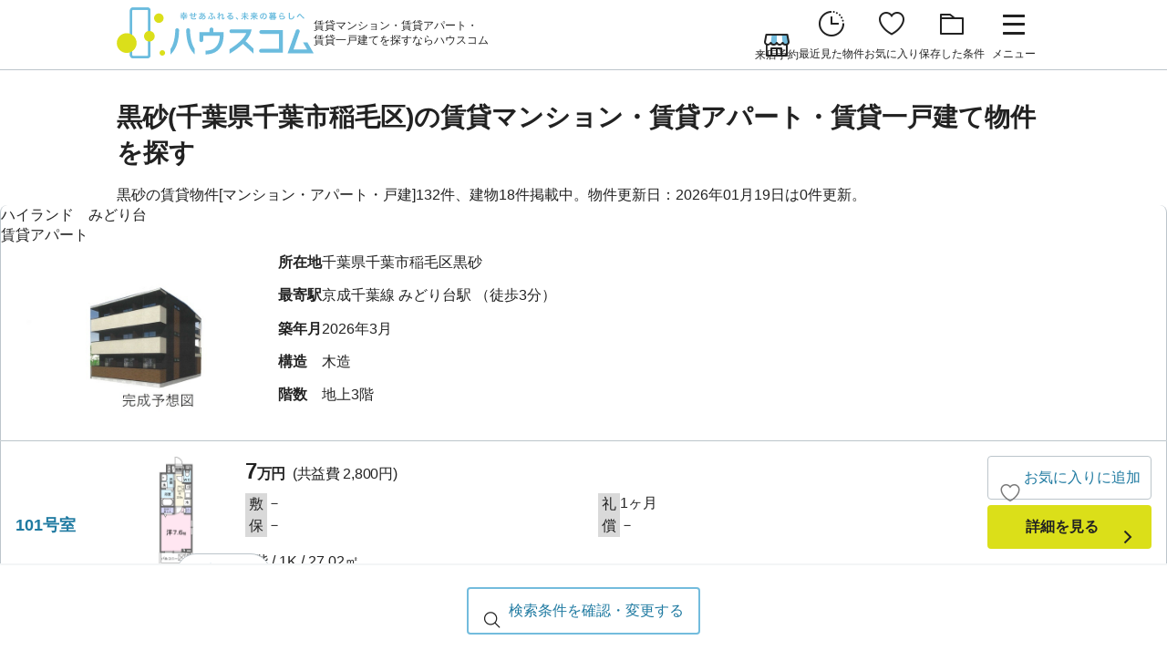

--- FILE ---
content_type: text/html; charset=UTF-8
request_url: https://www.housecom.jp/chiba/chibashi_inageku-city/010-town/
body_size: 317682
content:
<!DOCTYPE html>
<html lang="ja">

<head prefix="og: https://ogp.me/ns# fb: https://ogp.me/ns/fb# : https://ogp.me/ns/#">
	<meta charset="utf-8">
	<meta name="viewport" content="width=device-width,initial-scale=1">

	<title>黒砂(千葉県千葉市稲毛区)の賃貸マンション・賃貸アパート・賃貸一戸建て物件を探す【ハウスコム】</title>
	<meta name="description" content="黒砂の賃貸物件[マンション・アパート・戸建]132件、建物18件掲載中。物件更新日：2026年01月19日は0件更新。賃貸マンション・賃貸アパート・賃貸一戸建てのお部屋探しは、賃貸仲介不動産会社のハウスコムにおまかせください。">
	<meta name="robots" content="index">

	<link rel="canonical" href="https://www.housecom.jp/chiba/chibashi_inageku-city/010-town/">
	
	<meta property="og:title" content="黒砂(千葉県千葉市稲毛区)の賃貸マンション・賃貸アパート・賃貸一戸建て物件を探す【ハウスコム】">
	<meta property="og:type" content="website">
	<meta property="og:description" content="黒砂の賃貸物件[マンション・アパート・戸建]132件、建物18件掲載中。物件更新日：2026年01月19日は0件更新。賃貸マンション・賃貸アパート・賃貸一戸建てのお部屋探しは、賃貸仲介不動産会社のハウスコムにおまかせください。">
	<meta property="og:url" content="https://www.housecom.jp/chiba/chibashi_inageku-city/010-town/">
	<meta property="og:image" content="https://www.housecom.jp/img/ogp/housecom.png">
	<meta property="og:image:width" content="1200">
	<meta property="og:image:height" content="630">
	<meta property="og:locale" content="ja_JP">
	<meta property="og:site_name" content="【賃貸のハウスコム】賃貸マンション・アパート・賃貸一戸建ての賃貸住宅情報満載">
	<meta name="twitter:card" content="summary_large_image">
	<meta name="twitter:site" content="@housecom_jp">

	
	<link rel="icon" type="image/x-icon" href="/favicon.ico">
	<link rel="icon" type="image/vnd.microsoft.icon" href="/favicon.ico">
	<link rel="apple-touch-icon" href="/apple-touch-icon.png">
	<link rel="icon" href="/favicon.png">

	<meta name="format-detection" content="telephone=no,email=no,address=no">

	
	<link rel="stylesheet" href="/c/slick-theme.css?20251224">
	<link rel="stylesheet" href="/c/slick.css?20251224">
	<link rel="stylesheet" href="/c/reset.css?20251224">
	<link rel="stylesheet" href="/c/fonts.css?20251224">
	<link rel="stylesheet" href="/c/base.css?20251224">
	<link rel="stylesheet" href="/c/utility.css?20251224">

	
	<script src="https://code.jquery.com/jquery-3.7.1.min.js"></script>

    <script type="text/javascript" src="/j/cmn/base.js?20251224"></script>
    <script type="text/javascript" src="/j/cmn/LocalStorage.js?20251224"></script>

	
	<!-- Google Tag Manager -->
<script>(function(w,d,s,l,i){w[l]=w[l]||[];w[l].push({'gtm.start':
new Date().getTime(),event:'gtm.js'});var f=d.getElementsByTagName(s)[0],
j=d.createElement(s),dl=l!='dataLayer'?'&l='+l:'';j.async=true;j.src=
'https://www.googletagmanager.com/gtm.js?id='+i+dl;f.parentNode.insertBefore(j,f);
})(window,document,'script','dataLayer','GTM-KSLDCQ5N');</script>
<!-- End Google Tag Manager -->

	
	
	
		<link rel="stylesheet" href="https://www.housecom.jp/c/list.css?20251224">
	<link rel="stylesheet" href="https://www.housecom.jp/c/list-modal.css?20251224">
    <script>
		const lineList = [{"LineKbn":1,"LineKbnName":"JR","list":[{"LineCD":2107,"LineName":"\u543e\u59bb\u7dda","LineNameRoma":"agatsuma","LineNameInitial":"\u3042","LineNameReading":"\u30a2\u30ac\u30c4\u30de\u30bb\u30f3","LineKbn":1,"LineSortCD":107,"LineKbnName":"JR","LineKbnSortCD":1,"PrefCDs":"10","ItemCount":27},{"LineCD":2005,"LineName":"\u79cb\u7530\u65b0\u5e79\u7dda","LineNameRoma":"akitashinkansen","LineNameInitial":"\u3042","LineNameReading":"\u30a2\u30ad\u30bf\u30b7\u30f3\u30ab\u30f3\u30bb\u30f3","LineKbn":1,"LineSortCD":5,"LineKbnName":"JR","LineKbnSortCD":1,"PrefCDs":"3_4_5_11_13","ItemCount":null},{"LineCD":6615,"LineName":"\u8d64\u7a42\u7dda","LineNameRoma":"ako","LineNameInitial":"\u3042","LineNameReading":"\u30a2\u30b3\u30a6\u30bb\u30f3","LineKbn":1,"LineSortCD":615,"LineKbnName":"JR","LineKbnSortCD":1,"PrefCDs":"28_33","ItemCount":null},{"LineCD":4183,"LineName":"\u98ef\u7530\u7dda","LineNameRoma":"iida","LineNameInitial":"\u3044","LineNameReading":"\u30a4\u30a4\u30c0\u30bb\u30f3","LineKbn":1,"LineSortCD":183,"LineKbnName":"JR","LineKbnSortCD":1,"PrefCDs":"20_22_23","ItemCount":1351},{"LineCD":2117,"LineName":"\u77f3\u5dfb\u7dda","LineNameRoma":"ishinomaki","LineNameInitial":"\u3044","LineNameReading":"\u30a4\u30b7\u30ce\u30de\u30ad\u30bb\u30f3","LineKbn":1,"LineSortCD":117,"LineKbnName":"JR","LineKbnSortCD":1,"PrefCDs":"4","ItemCount":null},{"LineCD":4427,"LineName":"\u4f0a\u52e2\u9244\u9053","LineNameRoma":"isetetsudou","LineNameInitial":"\u3044","LineNameReading":"\u30a4\u30bb\u30c6\u30c4\u30c9\u30a6","LineKbn":1,"LineSortCD":427,"LineKbnName":"JR","LineKbnSortCD":1,"PrefCDs":"24","ItemCount":101},{"LineCD":2186,"LineName":"\u4e94\u65e5\u5e02\u7dda","LineNameRoma":"itsukaichi","LineNameInitial":"\u3044","LineNameReading":"\u30a4\u30c4\u30ab\u30a4\u30c1\u30bb\u30f3","LineKbn":1,"LineSortCD":186,"LineKbnName":"JR","LineKbnSortCD":1,"PrefCDs":"13","ItemCount":277},{"LineCD":2401,"LineName":"\u4f0a\u6771\u7dda","LineNameRoma":"ito","LineNameInitial":"\u3044","LineNameReading":"\u30a4\u30c8\u30a6\u30bb\u30f3","LineKbn":1,"LineSortCD":401,"LineKbnName":"JR","LineKbnSortCD":1,"PrefCDs":"22","ItemCount":2},{"LineCD":2163,"LineName":"\u5185\u623f\u7dda","LineNameRoma":"uchibo","LineNameInitial":"\u3046","LineNameReading":"\u30a6\u30c1\u30dc\u30a6\u30bb\u30f3","LineKbn":1,"LineSortCD":163,"LineKbnName":"JR","LineKbnSortCD":1,"PrefCDs":"12","ItemCount":3994},{"LineCD":2185,"LineName":"\u9752\u6885\u7dda","LineNameRoma":"ome","LineNameInitial":"\u304a","LineNameReading":"\u30aa\u30a6\u30e1\u30bb\u30f3","LineKbn":1,"LineSortCD":185,"LineKbnName":"JR","LineKbnSortCD":1,"PrefCDs":"13","ItemCount":1644},{"LineCD":6603,"LineName":"\u5927\u962a\u74b0\u72b6\u7dda","LineNameRoma":"osakakanjiyo","LineNameInitial":"\u304a","LineNameReading":"\u30aa\u30aa\u30b5\u30ab\u30ab\u30f3\u30b8\u30e7\u30a6\u30bb\u30f3","LineKbn":1,"LineSortCD":603,"LineKbnName":"JR","LineKbnSortCD":1,"PrefCDs":"27","ItemCount":12310},{"LineCD":6650,"LineName":"\u304a\u304a\u3055\u304b\u6771\u7dda","LineNameRoma":"osakahigashi","LineNameInitial":"\u304a","LineNameReading":"\u30aa\u30aa\u30b5\u30ab\u30d2\u30ac\u30b7\u30bb\u30f3","LineKbn":1,"LineSortCD":650,"LineKbnName":"JR","LineKbnSortCD":1,"PrefCDs":"27","ItemCount":3180},{"LineCD":2119,"LineName":"\u5927\u8239\u6e21\u7dda","LineNameRoma":"ofunato","LineNameInitial":"\u304a","LineNameReading":"\u30aa\u30aa\u30d5\u30ca\u30c8\u30bb\u30f3","LineKbn":1,"LineSortCD":119,"LineKbnName":"JR","LineKbnSortCD":1,"PrefCDs":"3_4","ItemCount":null},{"LineCD":6411,"LineName":"\u5c0f\u6d5c\u7dda","LineNameRoma":"obama","LineNameInitial":"\u304a","LineNameReading":"\u30aa\u30d0\u30de\u30bb\u30f3","LineKbn":1,"LineSortCD":411,"LineKbnName":"JR","LineKbnSortCD":1,"PrefCDs":"18_26","ItemCount":2},{"LineCD":6612,"LineName":"\u52a0\u53e4\u5ddd\u7dda","LineNameRoma":"kakogawa","LineNameInitial":"\u304b","LineNameReading":"\u30ab\u30b3\u30ac\u30ef\u30bb\u30f3","LineKbn":1,"LineSortCD":612,"LineKbnName":"JR","LineKbnSortCD":1,"PrefCDs":"28","ItemCount":null},{"LineCD":9901,"LineName":"\u9e7f\u5150\u5cf6\u672c\u7dda","LineNameRoma":"kagoshimahonsen","LineNameInitial":"\u304b","LineNameReading":"\u30ab\u30b4\u30b7\u30de\u30db\u30f3\u30bb\u30f3","LineKbn":1,"LineSortCD":901,"LineKbnName":"JR","LineKbnSortCD":1,"PrefCDs":"40_41_43_46","ItemCount":704},{"LineCD":9902,"LineName":"\u9999\u690e\u7dda","LineNameRoma":"kashii","LineNameInitial":"\u304b","LineNameReading":"\u30ab\u30b7\u30a4\u30bb\u30f3","LineKbn":1,"LineSortCD":902,"LineKbnName":"JR","LineKbnSortCD":1,"PrefCDs":"40","ItemCount":160},{"LineCD":2167,"LineName":"\u9e7f\u5cf6\u7dda","LineNameRoma":"kashima","LineNameInitial":"\u304b","LineNameReading":"\u30ab\u30b7\u30de\u30bb\u30f3","LineKbn":1,"LineSortCD":167,"LineKbnName":"JR","LineKbnSortCD":1,"PrefCDs":"8_12","ItemCount":716},{"LineCD":6645,"LineName":"\u7247\u753a\u7dda","LineNameRoma":"katamachi","LineNameInitial":"\u304b","LineNameReading":"\u30ab\u30bf\u30de\u30c1\u30bb\u30f3","LineKbn":1,"LineSortCD":645,"LineKbnName":"JR","LineKbnSortCD":1,"PrefCDs":"26_27","ItemCount":1521},{"LineCD":2113,"LineName":"\u70cf\u5c71\u7dda","LineNameRoma":"karasuyama","LineNameInitial":"\u304b","LineNameReading":"\u30ab\u30e9\u30b9\u30e4\u30de\u30bb\u30f3","LineKbn":1,"LineSortCD":113,"LineKbnName":"JR","LineKbnSortCD":1,"PrefCDs":"9","ItemCount":106},{"LineCD":2104,"LineName":"\u5ddd\u8d8a\u7dda","LineNameRoma":"kawagoe","LineNameInitial":"\u304b","LineNameReading":"\u30ab\u30ef\u30b4\u30a8\u30bb\u30f3","LineKbn":1,"LineSortCD":104,"LineKbnName":"JR","LineKbnSortCD":1,"PrefCDs":"11","ItemCount":4165},{"LineCD":6648,"LineName":"\u95a2\u897f\u7a7a\u6e2f\u7dda","LineNameRoma":"kansaikuko","LineNameInitial":"\u304b","LineNameReading":"\u30ab\u30f3\u30b5\u30a4\u30af\u30a6\u30b3\u30a6\u30bb\u30f3","LineKbn":1,"LineSortCD":648,"LineKbnName":"JR","LineKbnSortCD":1,"PrefCDs":"27","ItemCount":null},{"LineCD":4426,"LineName":"\u95a2\u897f\u672c\u7dda\uff08JR\u6771\u6d77\uff09","LineNameRoma":"kansaihonsenjrt","LineNameInitial":"\u304b","LineNameReading":"\u30ab\u30f3\u30b5\u30a4\u30db\u30f3\u30bb\u30f3","LineKbn":1,"LineSortCD":426,"LineKbnName":"JR","LineKbnSortCD":1,"PrefCDs":"23_24","ItemCount":2498},{"LineCD":6426,"LineName":"\u95a2\u897f\u672c\u7dda\uff08JR\u897f\u65e5\u672c\uff09","LineNameRoma":"kansaihonsenjrn","LineNameInitial":"\u304b","LineNameReading":"\u30ab\u30f3\u30b5\u30a4\u30db\u30f3\u30bb\u30f3","LineKbn":1,"LineSortCD":426,"LineKbnName":"JR","LineKbnSortCD":1,"PrefCDs":"24_26_27_29","ItemCount":828},{"LineCD":6614,"LineName":"\u59eb\u65b0\u7dda","LineNameRoma":"kishin","LineNameInitial":"\u304d","LineNameReading":"\u30ad\u30b7\u30f3\u30bb\u30f3","LineKbn":1,"LineSortCD":614,"LineKbnName":"JR","LineKbnSortCD":1,"PrefCDs":"28_33","ItemCount":null},{"LineCD":4431,"LineName":"\u7d00\u52e2\u672c\u7dda\uff08JR\u6771\u6d77\uff09","LineNameRoma":"kiseihonjrt","LineNameInitial":"\u304d","LineNameReading":"\u30ad\u30bb\u30a4\u30db\u30f3\u30bb\u30f3","LineKbn":1,"LineSortCD":431,"LineKbnName":"JR","LineKbnSortCD":1,"PrefCDs":"24_30","ItemCount":null},{"LineCD":9031,"LineName":"\u4e5d\u5dde\u65b0\u5e79\u7dda","LineNameRoma":"kiyushiyushinkansen","LineNameInitial":"\u304d","LineNameReading":"\u30ad\u30e5\u30a6\u30b7\u30e5\u30a6\u30b7\u30f3\u30ab\u30f3\u30bb\u30f3","LineKbn":1,"LineSortCD":31,"LineKbnName":"JR","LineKbnSortCD":1,"PrefCDs":"40_41_43_46","ItemCount":null},{"LineCD":9921,"LineName":"\u4e45\u5927\u672c\u7dda","LineNameRoma":"kiyudaihonsen","LineNameInitial":"\u304d","LineNameReading":"\u30ad\u30e5\u30a6\u30c0\u30a4\u30db\u30f3\u30bb\u30f3","LineKbn":1,"LineSortCD":921,"LineKbnName":"JR","LineKbnSortCD":1,"PrefCDs":"40_44","ItemCount":null},{"LineCD":6641,"LineName":"\u8349\u6d25\u7dda","LineNameRoma":"kusatsu","LineNameInitial":"\u304f","LineNameReading":"\u30af\u30b5\u30c4\u30bb\u30f3","LineKbn":1,"LineSortCD":641,"LineKbnName":"JR","LineKbnSortCD":1,"PrefCDs":"24_25","ItemCount":null},{"LineCD":2168,"LineName":"\u4e45\u7559\u91cc\u7dda","LineNameRoma":"kururi","LineNameInitial":"\u304f","LineNameReading":"\u30af\u30eb\u30ea\u30bb\u30f3","LineKbn":1,"LineSortCD":168,"LineKbnName":"JR","LineKbnSortCD":1,"PrefCDs":"12","ItemCount":402},{"LineCD":2196,"LineName":"\u4eac\u6d5c\u6771\u5317\u30fb\u6839\u5cb8\u7dda","LineNameRoma":"keihintohoku","LineNameInitial":"\u3051","LineNameReading":"\u30b1\u30a4\u30d2\u30f3\u30c8\u30a6\u30db\u30af\u30fb\u30cd\u30ae\u30b7\u30bb\u30f3","LineKbn":1,"LineSortCD":196,"LineKbnName":"JR","LineKbnSortCD":1,"PrefCDs":"11_13_14","ItemCount":34695},{"LineCD":2164,"LineName":"\u4eac\u8449\u7dda","LineNameRoma":"keiyo","LineNameInitial":"\u3051","LineNameReading":"\u30b1\u30a4\u30e8\u30a6\u30bb\u30f3","LineKbn":1,"LineSortCD":164,"LineKbnName":"JR","LineKbnSortCD":1,"PrefCDs":"12_13","ItemCount":3688},{"LineCD":2118,"LineName":"\u6c17\u4ed9\u6cbc\u7dda","LineNameRoma":"kesennuma","LineNameInitial":"\u3051","LineNameReading":"\u30b1\u30bb\u30f3\u30cc\u30de\u30bb\u30f3","LineKbn":1,"LineSortCD":118,"LineKbnName":"JR","LineKbnSortCD":1,"PrefCDs":"4","ItemCount":null},{"LineCD":2188,"LineName":"\u5c0f\u6d77\u7dda","LineNameRoma":"komi","LineNameInitial":"\u3053","LineNameReading":"\u30b3\u30a6\u30df\u30bb\u30f3","LineKbn":1,"LineSortCD":188,"LineKbnName":"JR","LineKbnSortCD":1,"PrefCDs":"19_20","ItemCount":null},{"LineCD":6602,"LineName":"\u6e56\u897f\u7dda","LineNameRoma":"kosei","LineNameInitial":"\u3053","LineNameReading":"\u30b3\u30bb\u30a4\u30bb\u30f3","LineKbn":1,"LineSortCD":602,"LineKbnName":"JR","LineKbnSortCD":1,"PrefCDs":"25_26","ItemCount":null},{"LineCD":4181,"LineName":"\u5fa1\u6bbf\u5834\u7dda","LineNameRoma":"gotenba","LineNameInitial":"\u3053","LineNameReading":"\u30b4\u30c6\u30f3\u30d0\u30bb\u30f3","LineKbn":1,"LineSortCD":181,"LineKbnName":"JR","LineKbnSortCD":1,"PrefCDs":"14_22","ItemCount":1446},{"LineCD":9940,"LineName":"\u5f8c\u85e4\u5bfa\u7dda","LineNameRoma":"gotoji","LineNameInitial":"\u3053","LineNameReading":"\u30b4\u30c8\u30a6\u30b8\u30bb\u30f3","LineKbn":1,"LineSortCD":940,"LineKbnName":"JR","LineKbnSortCD":1,"PrefCDs":"40","ItemCount":null},{"LineCD":2198,"LineName":"\u57fc\u4eac\u7dda","LineNameRoma":"saikiyo","LineNameInitial":"\u3055","LineNameReading":"\u30b5\u30a4\u30ad\u30e7\u30a6\u30bb\u30f3","LineKbn":1,"LineSortCD":198,"LineKbnName":"JR","LineKbnSortCD":1,"PrefCDs":"11_13_14","ItemCount":10539},{"LineCD":2180,"LineName":"\u76f8\u6a21\u7dda","LineNameRoma":"sagami","LineNameInitial":"\u3055","LineNameReading":"\u30b5\u30ac\u30df\u30bb\u30f3","LineKbn":1,"LineSortCD":180,"LineKbnName":"JR","LineKbnSortCD":1,"PrefCDs":"14","ItemCount":6608},{"LineCD":6604,"LineName":"\u685c\u5cf6\u7dda","LineNameRoma":"sakurajima","LineNameInitial":"\u3055","LineNameReading":"\u30b5\u30af\u30e9\u30b8\u30de\u30bb\u30f3","LineKbn":1,"LineSortCD":604,"LineKbnName":"JR","LineKbnSortCD":1,"PrefCDs":"27","ItemCount":71},{"LineCD":9903,"LineName":"\u7be0\u6817\u7dda","LineNameRoma":"sasaguri","LineNameInitial":"\u3055","LineNameReading":"\u30b5\u30b5\u30b0\u30ea\u30bb\u30f3","LineKbn":1,"LineSortCD":903,"LineKbnName":"JR","LineKbnSortCD":1,"PrefCDs":"40","ItemCount":71},{"LineCD":6631,"LineName":"\u5c71\u9670\u672c\u7dda","LineNameRoma":"saninhonsen","LineNameInitial":"\u3055","LineNameReading":"\u30b5\u30f3\u30a4\u30f3\u30db\u30f3\u30bb\u30f3","LineKbn":1,"LineSortCD":631,"LineKbnName":"JR","LineKbnSortCD":1,"PrefCDs":"26_28_31_32_35","ItemCount":4470},{"LineCD":4433,"LineName":"\u53c2\u5bae\u7dda","LineNameRoma":"sangu","LineNameInitial":"\u3055","LineNameReading":"\u30b5\u30f3\u30b0\u30a6\u30bb\u30f3","LineKbn":1,"LineSortCD":433,"LineKbnName":"JR","LineKbnSortCD":1,"PrefCDs":"24","ItemCount":null},{"LineCD":6611,"LineName":"\u5c71\u967d\u672c\u7dda\uff08JR\u897f\u65e5\u672c\uff09","LineNameRoma":"sanyouhonsenjrn","LineNameInitial":"\u3055","LineNameReading":"\u30b5\u30f3\u30e8\u30a6\u30db\u30f3\u30bb\u30f3","LineKbn":1,"LineSortCD":611,"LineKbnName":"JR","LineKbnSortCD":1,"PrefCDs":"28_33_34_35","ItemCount":318},{"LineCD":9611,"LineName":"\u5c71\u967d\u672c\u7dda\uff08JR\u4e5d\u5dde\uff09","LineNameRoma":"sanyouhonsenjrk","LineNameInitial":"\u3055","LineNameReading":"\u30b5\u30f3\u30e8\u30a6\u30db\u30f3\u30bb\u30f3","LineKbn":1,"LineSortCD":611,"LineKbnName":"JR","LineKbnSortCD":1,"PrefCDs":"35_40","ItemCount":null},{"LineCD":2159,"LineName":"\u6e58\u5357\u65b0\u5bbf\u30e9\u30a4\u30f3\u30fb\u5b87\u90fd\u5bae\u6a2a\u9808\u8cc0\u7dda","LineNameRoma":"shiyonanshinjiyukurainutsunomiyayokosuka","LineNameInitial":"\u3057","LineNameReading":"\u30b7\u30e7\u30a6\u30ca\u30f3\u30b7\u30f3\u30b8\u30e5\u30af\u30e9\u30a4\u30f3\u30fb\u30a6\u30c4\u30ce\u30df\u30e4\u30e8\u30b3\u30b9\u30ab\u30bb\u30f3","LineKbn":1,"LineSortCD":159,"LineKbnName":"JR","LineKbnSortCD":1,"PrefCDs":"8_9_11_13_14","ItemCount":1955},{"LineCD":2160,"LineName":"\u6e58\u5357\u65b0\u5bbf\u30e9\u30a4\u30f3\u30fb\u9ad8\u5d0e\u6771\u6d77\u9053\u7dda","LineNameRoma":"shiyonanshinjiyukuraintakasakitokaido","LineNameInitial":"\u3057","LineNameReading":"\u30b7\u30e7\u30a6\u30ca\u30f3\u30b7\u30f3\u30b8\u30e5\u30af\u30e9\u30a4\u30f3\u30fb\u30bf\u30ab\u30b5\u30ad\u30c8\u30a6\u30ab\u30a4\u30c9\u30a6\u30bb\u30f3","LineKbn":1,"LineSortCD":160,"LineKbnName":"JR","LineKbnSortCD":1,"PrefCDs":"10_11_13_14","ItemCount":2833},{"LineCD":2151,"LineName":"\u4fe1\u8d8a\u672c\u7dda","LineNameRoma":"shinetsuhonsen","LineNameInitial":"\u3057","LineNameReading":"\u30b7\u30f3\u30a8\u30c4\u30db\u30f3\u30bb\u30f3","LineKbn":1,"LineSortCD":151,"LineKbnName":"JR","LineKbnSortCD":1,"PrefCDs":"10_15_20","ItemCount":1719},{"LineCD":6649,"LineName":"JR\u6771\u897f\u7dda","LineNameRoma":"tozai","LineNameInitial":"\u3057","LineNameReading":"\u30b8\u30a7\u30a4\u30a2\u30fc\u30eb\u30c8\u30a6\u30b6\u30a4\u30bb\u30f3","LineKbn":1,"LineSortCD":649,"LineKbnName":"JR","LineKbnSortCD":1,"PrefCDs":"27_28","ItemCount":4698},{"LineCD":2003,"LineName":"\u4e0a\u8d8a\u65b0\u5e79\u7dda","LineNameRoma":"jiyoetsushinkansen","LineNameInitial":"\u3057","LineNameReading":"\u30b8\u30e7\u30a6\u30a8\u30c4\u30b7\u30f3\u30ab\u30f3\u30bb\u30f3","LineKbn":1,"LineSortCD":3,"LineKbnName":"JR","LineKbnSortCD":1,"PrefCDs":"10_11_13_15","ItemCount":312},{"LineCD":2106,"LineName":"\u4e0a\u8d8a\u7dda","LineNameRoma":"jiyoetsu","LineNameInitial":"\u3057","LineNameReading":"\u30b8\u30e7\u30a6\u30a8\u30c4\u30bb\u30f3","LineKbn":1,"LineSortCD":106,"LineKbnName":"JR","LineKbnSortCD":1,"PrefCDs":"10_15","ItemCount":2359},{"LineCD":2102,"LineName":"\u5e38\u78d0\u7dda","LineNameRoma":"jiyoban","LineNameInitial":"\u3057","LineNameReading":"\u30b8\u30e7\u30a6\u30d0\u30f3\u30bb\u30f3","LineKbn":1,"LineSortCD":102,"LineKbnName":"JR","LineKbnSortCD":1,"PrefCDs":"4_7_8_12_13","ItemCount":13011},{"LineCD":2197,"LineName":"\u5e38\u78d0\u7dda\u5404\u99c5\u505c\u8eca\uff08\u5343\u4ee3\u7530\u7dda\u76f4\u901a\uff09","LineNameRoma":"jiyobankakueki","LineNameInitial":"\u3057","LineNameReading":"\u30b8\u30e7\u30a6\u30d0\u30f3\u30bb\u30f3\u30ab\u30af\u30a8\u30ad\u30c6\u30a4\u30b7\u30e3\uff08\u30c1\u30e8\u30c0\u30bb\u30f3\u30c1\u30e7\u30af\u30c4\u30a6\uff09","LineKbn":1,"LineSortCD":197,"LineKbnName":"JR","LineKbnSortCD":1,"PrefCDs":"8_12_13","ItemCount":8737},{"LineCD":2103,"LineName":"\u6c34\u90e1\u7dda","LineNameRoma":"suigun","LineNameInitial":"\u3059","LineNameReading":"\u30b9\u30a4\u30b0\u30f3\u30bb\u30f3","LineKbn":1,"LineSortCD":103,"LineKbnName":"JR","LineKbnSortCD":1,"PrefCDs":"7_8","ItemCount":1157},{"LineCD":2115,"LineName":"\u4ed9\u5c71\u7dda","LineNameRoma":"senzan","LineNameInitial":"\u305b","LineNameReading":"\u30bb\u30f3\u30b6\u30f3\u30bb\u30f3","LineKbn":1,"LineSortCD":115,"LineKbnName":"JR","LineKbnSortCD":1,"PrefCDs":"4_6","ItemCount":125},{"LineCD":2116,"LineName":"\u4ed9\u77f3\u7dda","LineNameRoma":"senseki","LineNameInitial":"\u305b","LineNameReading":"\u30bb\u30f3\u30bb\u30ad\u30bb\u30f3","LineKbn":1,"LineSortCD":116,"LineKbnName":"JR","LineKbnSortCD":1,"PrefCDs":"4","ItemCount":184},{"LineCD":2199,"LineName":"\u7dcf\u6b66\u7dda\u30fb\u4e2d\u592e\u7dda\u5404\u99c5\u505c\u8eca","LineNameRoma":"soubuchuo","LineNameInitial":"\u305d","LineNameReading":"\u30bd\u30a6\u30d6\u30bb\u30f3\u30fb\u30c1\u30e5\u30a6\u30aa\u30a6\u30bb\u30f3\u30ab\u30af\u30a8\u30ad\u30c6\u30a4\u30b7\u30e3","LineKbn":1,"LineSortCD":199,"LineKbnName":"JR","LineKbnSortCD":1,"PrefCDs":"12_13","ItemCount":28104},{"LineCD":2161,"LineName":"\u7dcf\u6b66\u672c\u7dda","LineNameRoma":"sobu","LineNameInitial":"\u305d","LineNameReading":"\u30bd\u30a6\u30d6\u30db\u30f3\u30bb\u30f3","LineKbn":1,"LineSortCD":161,"LineKbnName":"JR","LineKbnSortCD":1,"PrefCDs":"12_13","ItemCount":4666},{"LineCD":2162,"LineName":"\u5916\u623f\u7dda","LineNameRoma":"sotobo","LineNameInitial":"\u305d","LineNameReading":"\u30bd\u30c8\u30dc\u30a6\u30bb\u30f3","LineKbn":1,"LineSortCD":162,"LineKbnName":"JR","LineKbnSortCD":1,"PrefCDs":"12","ItemCount":3152},{"LineCD":4422,"LineName":"\u592a\u591a\u7dda","LineNameRoma":"taita","LineNameInitial":"\u305f","LineNameReading":"\u30bf\u30a4\u30bf\u30bb\u30f3","LineKbn":1,"LineSortCD":422,"LineKbnName":"JR","LineKbnSortCD":1,"PrefCDs":"21","ItemCount":62},{"LineCD":2105,"LineName":"\u9ad8\u5d0e\u7dda","LineNameRoma":"takasaki","LineNameInitial":"\u305f","LineNameReading":"\u30bf\u30ab\u30b5\u30ad\u30bb\u30f3","LineKbn":1,"LineSortCD":105,"LineKbnName":"JR","LineKbnSortCD":1,"PrefCDs":"10_11_13","ItemCount":8509},{"LineCD":4418,"LineName":"\u9ad8\u5c71\u672c\u7dda\uff08JR\u6771\u6d77\uff09","LineNameRoma":"takayamahonsenjrh","LineNameInitial":"\u305f","LineNameReading":"\u30bf\u30ab\u30e4\u30de\u30db\u30f3\u30bb\u30f3","LineKbn":1,"LineSortCD":418,"LineKbnName":"JR","LineKbnSortCD":1,"PrefCDs":"16_21","ItemCount":552},{"LineCD":4408,"LineName":"\u6b66\u8c4a\u7dda","LineNameRoma":"taketoyo","LineNameInitial":"\u305f","LineNameReading":"\u30bf\u30b1\u30c8\u30e8\u30bb\u30f3","LineKbn":1,"LineSortCD":408,"LineKbnName":"JR","LineKbnSortCD":1,"PrefCDs":"23","ItemCount":1055},{"LineCD":9914,"LineName":"\u7b51\u80a5\u7dda","LineNameRoma":"chikuhi","LineNameInitial":"\u3061","LineNameReading":"\u30c1\u30af\u30d2\u30bb\u30f3","LineKbn":1,"LineSortCD":914,"LineKbnName":"JR","LineKbnSortCD":1,"PrefCDs":"40_41","ItemCount":158},{"LineCD":9936,"LineName":"\u7b51\u8c4a\u672c\u7dda","LineNameRoma":"chikuhohonsen","LineNameInitial":"\u3061","LineNameReading":"\u30c1\u30af\u30db\u30a6\u30db\u30f3\u30bb\u30f3","LineKbn":1,"LineSortCD":936,"LineKbnName":"JR","LineKbnSortCD":1,"PrefCDs":"40","ItemCount":null},{"LineCD":2184,"LineName":"\u4e2d\u592e\u672c\u7dda\uff08JR\u6771\u65e5\u672c\uff09","LineNameRoma":"chuojrh","LineNameInitial":"\u3061","LineNameReading":"\u30c1\u30e5\u30a6\u30aa\u30a6\u30db\u30f3\u30bb\u30f3","LineKbn":1,"LineSortCD":184,"LineKbnName":"JR","LineKbnSortCD":1,"PrefCDs":"13_14_19_20","ItemCount":20973},{"LineCD":4184,"LineName":"\u4e2d\u592e\u672c\u7dda\uff08JR\u6771\u6d77\uff09","LineNameRoma":"chuojrt","LineNameInitial":"\u3061","LineNameReading":"\u30c1\u30e5\u30a6\u30aa\u30a6\u30db\u30f3\u30bb\u30f3","LineKbn":1,"LineSortCD":184,"LineKbnName":"JR","LineKbnSortCD":1,"PrefCDs":"20_21_23","ItemCount":6679},{"LineCD":2175,"LineName":"\u9db4\u898b\u7dda","LineNameRoma":"tsurumi","LineNameInitial":"\u3064","LineNameReading":"\u30c4\u30eb\u30df\u30bb\u30f3","LineKbn":1,"LineSortCD":175,"LineKbnName":"JR","LineKbnSortCD":1,"PrefCDs":"14","ItemCount":367},{"LineCD":2171,"LineName":"\u6771\u6d77\u9053\u672c\u7dda\uff08JR\u6771\u65e5\u672c\uff09","LineNameRoma":"tokaidohonsenjrh","LineNameInitial":"\u3068","LineNameReading":"\u30c8\u30a6\u30ab\u30a4\u30c9\u30a6\u30db\u30f3\u30bb\u30f3","LineKbn":1,"LineSortCD":171,"LineKbnName":"JR","LineKbnSortCD":1,"PrefCDs":"13_14_22","ItemCount":9897},{"LineCD":4171,"LineName":"\u6771\u6d77\u9053\u672c\u7dda\uff08JR\u6771\u6d77\uff09","LineNameRoma":"tokaidohonsenjrt","LineNameInitial":"\u3068","LineNameReading":"\u30c8\u30a6\u30ab\u30a4\u30c9\u30a6\u30db\u30f3\u30bb\u30f3","LineKbn":1,"LineSortCD":171,"LineKbnName":"JR","LineKbnSortCD":1,"PrefCDs":"21_22_23_25","ItemCount":57978},{"LineCD":6171,"LineName":"\u6771\u6d77\u9053\u672c\u7dda\uff08JR\u897f\u65e5\u672c\uff09","LineNameRoma":"tokaidosanyohonsen","LineNameInitial":"\u3068","LineNameReading":"\u30c8\u30a6\u30ab\u30a4\u30c9\u30a6\u30db\u30f3\u30bb\u30f3","LineKbn":1,"LineSortCD":171,"LineKbnName":"JR","LineKbnSortCD":1,"PrefCDs":"25_26_27_28","ItemCount":12521},{"LineCD":4001,"LineName":"\u6771\u6d77\u9053\u30fb\u5c71\u967d\u65b0\u5e79\u7dda\uff08JR\u6771\u6d77\u30fb\u6771\u6d77\u9053\u65b0\u5e79\u7dda\uff09","LineNameRoma":"tokaidoshinkansen","LineNameInitial":"\u3068","LineNameReading":"\u30c8\u30a6\u30ab\u30a4\u30c9\u30a6\u30fb\u30b5\u30f3\u30e8\u30a6\u30b7\u30f3\u30ab\u30f3\u30bb\u30f3","LineKbn":1,"LineSortCD":1,"LineKbnName":"JR","LineKbnSortCD":1,"PrefCDs":"13_14_21_22_23_25_26_27","ItemCount":1635},{"LineCD":6001,"LineName":"\u6771\u6d77\u9053\u30fb\u5c71\u967d\u65b0\u5e79\u7dda\uff08JR\u897f\u65e5\u672c\u30fb\u5c71\u967d\u65b0\u5e79\u7dda\uff09","LineNameRoma":"sanyoshinkansen","LineNameInitial":"\u3068","LineNameReading":"\u30c8\u30a6\u30ab\u30a4\u30c9\u30a6\u30fb\u30b5\u30f3\u30e8\u30a6\u30b7\u30f3\u30ab\u30f3\u30bb\u30f3","LineKbn":1,"LineSortCD":1,"LineKbnName":"JR","LineKbnSortCD":1,"PrefCDs":"27_28_33_34_35_40","ItemCount":6},{"LineCD":2169,"LineName":"\u6771\u91d1\u7dda","LineNameRoma":"togane","LineNameInitial":"\u3068","LineNameReading":"\u30c8\u30a6\u30ac\u30cd\u30bb\u30f3","LineKbn":1,"LineSortCD":169,"LineKbnName":"JR","LineKbnSortCD":1,"PrefCDs":"12","ItemCount":747},{"LineCD":2002,"LineName":"\u6771\u5317\u65b0\u5e79\u7dda","LineNameRoma":"tohokushinkansen","LineNameInitial":"\u3068","LineNameReading":"\u30c8\u30a6\u30db\u30af\u30b7\u30f3\u30ab\u30f3\u30bb\u30f3","LineKbn":1,"LineSortCD":2,"LineKbnName":"JR","LineKbnSortCD":1,"PrefCDs":"2_3_4_7_9_11_13","ItemCount":866},{"LineCD":2101,"LineName":"\u6771\u5317\u672c\u7dda","LineNameRoma":"tohokuhonsen","LineNameInitial":"\u3068","LineNameReading":"\u30c8\u30a6\u30db\u30af\u30db\u30f3\u30bb\u30f3","LineKbn":1,"LineSortCD":101,"LineKbnName":"JR","LineKbnSortCD":1,"PrefCDs":"3_4_7_8_9_11_13","ItemCount":10115},{"LineCD":6643,"LineName":"\u5948\u826f\u7dda","LineNameRoma":"nara","LineNameInitial":"\u306a","LineNameReading":"\u30ca\u30e9\u30bb\u30f3","LineKbn":1,"LineSortCD":643,"LineKbnName":"JR","LineKbnSortCD":1,"PrefCDs":"26_29","ItemCount":118},{"LineCD":2166,"LineName":"\u6210\u7530\u7dda","LineNameRoma":"narita","LineNameInitial":"\u306a","LineNameReading":"\u30ca\u30ea\u30bf\u30bb\u30f3","LineKbn":1,"LineSortCD":166,"LineKbnName":"JR","LineKbnSortCD":1,"PrefCDs":"12","ItemCount":1463},{"LineCD":2174,"LineName":"\u5357\u6b66\u7dda","LineNameRoma":"nanbu","LineNameInitial":"\u306a","LineNameReading":"\u30ca\u30f3\u30d6\u30bb\u30f3","LineKbn":1,"LineSortCD":174,"LineKbnName":"JR","LineKbnSortCD":1,"PrefCDs":"13_14","ItemCount":12205},{"LineCD":9926,"LineName":"\u65e5\u8c4a\u672c\u7dda","LineNameRoma":"nitsupohonsen","LineNameInitial":"\u306b","LineNameReading":"\u30cb\u30c3\u30dd\u30a6\u30db\u30f3\u30bb\u30f3","LineKbn":1,"LineSortCD":926,"LineKbnName":"JR","LineKbnSortCD":1,"PrefCDs":"40_44_45_46","ItemCount":null},{"LineCD":2112,"LineName":"\u65e5\u5149\u7dda","LineNameRoma":"nitsuko","LineNameInitial":"\u306b","LineNameReading":"\u30cb\u30c4\u30b3\u30a6\u30bb\u30f3","LineKbn":1,"LineSortCD":112,"LineKbnName":"JR","LineKbnSortCD":1,"PrefCDs":"9","ItemCount":668},{"LineCD":2178,"LineName":"\u6839\u5cb8\u7dda","LineNameRoma":"negishisen","LineNameInitial":"\u306d","LineNameReading":"\u30cd\u30ae\u30b7\u30bb\u30f3","LineKbn":1,"LineSortCD":178,"LineKbnName":"JR","LineKbnSortCD":1,"PrefCDs":"14","ItemCount":499},{"LineCD":6050,"LineName":"\u535a\u591a\u5357\u7dda","LineNameRoma":"hakataminami","LineNameInitial":"\u306f","LineNameReading":"\u30cf\u30ab\u30bf\u30df\u30ca\u30df\u30bb\u30f3","LineKbn":1,"LineSortCD":50,"LineKbnName":"JR","LineKbnSortCD":1,"PrefCDs":"40","ItemCount":52},{"LineCD":2187,"LineName":"\u516b\u9ad8\u7dda","LineNameRoma":"hachiko","LineNameInitial":"\u306f","LineNameReading":"\u30cf\u30c1\u30b3\u30a6\u30bb\u30f3","LineKbn":1,"LineSortCD":187,"LineKbnName":"JR","LineKbnSortCD":1,"PrefCDs":"10_11_13","ItemCount":2036},{"LineCD":6647,"LineName":"\u962a\u548c\u7dda","LineNameRoma":"hanwa","LineNameInitial":"\u306f","LineNameReading":"\u30cf\u30f3\u30ef\u30bb\u30f3","LineKbn":1,"LineSortCD":647,"LineKbnName":"JR","LineKbnSortCD":1,"PrefCDs":"27_30","ItemCount":1932},{"LineCD":6613,"LineName":"\u64ad\u4f46\u7dda","LineNameRoma":"bantan","LineNameInitial":"\u306f","LineNameReading":"\u30d0\u30f3\u30bf\u30f3\u30bb\u30f3","LineKbn":1,"LineSortCD":613,"LineKbnName":"JR","LineKbnSortCD":1,"PrefCDs":"28","ItemCount":null},{"LineCD":9927,"LineName":"\u65e5\u7530\u5f66\u5c71\u7dda","LineNameRoma":"hitahikosan","LineNameInitial":"\u3072","LineNameReading":"\u30d2\u30bf\u30d2\u30b3\u30b5\u30f3\u30bb\u30f3","LineKbn":1,"LineSortCD":927,"LineKbnName":"JR","LineKbnSortCD":1,"PrefCDs":"40","ItemCount":null},{"LineCD":6605,"LineName":"\u798f\u77e5\u5c71\u7dda","LineNameRoma":"fukuchiyama","LineNameInitial":"\u3075","LineNameReading":"\u30d5\u30af\u30c1\u30e4\u30de\u30bb\u30f3","LineKbn":1,"LineSortCD":605,"LineKbnName":"JR","LineKbnSortCD":1,"PrefCDs":"26_27_28","ItemCount":249},{"LineCD":2006,"LineName":"\u5317\u9678\u65b0\u5e79\u7dda\uff08JR\u6771\u65e5\u672c\uff09","LineNameRoma":"hokurikushinkansenjrh","LineNameInitial":"\u307b","LineNameReading":"\u30db\u30af\u30ea\u30af\u30b7\u30f3\u30ab\u30f3\u30bb\u30f3","LineKbn":1,"LineSortCD":6,"LineKbnName":"JR","LineKbnSortCD":1,"PrefCDs":"10_11_13_15_20","ItemCount":17},{"LineCD":6632,"LineName":"\u821e\u9db4\u7dda","LineNameRoma":"maizuru","LineNameInitial":"\u307e","LineNameReading":"\u30de\u30a4\u30c5\u30eb\u30bb\u30f3","LineKbn":1,"LineSortCD":632,"LineKbnName":"JR","LineKbnSortCD":1,"PrefCDs":"26","ItemCount":21},{"LineCD":2110,"LineName":"\u6c34\u6238\u7dda","LineNameRoma":"mito","LineNameInitial":"\u307f","LineNameReading":"\u30df\u30c8\u30bb\u30f3","LineKbn":1,"LineSortCD":110,"LineKbnName":"JR","LineKbnSortCD":1,"PrefCDs":"8_9","ItemCount":633},{"LineCD":4182,"LineName":"\u8eab\u5ef6\u7dda","LineNameRoma":"minobu","LineNameInitial":"\u307f","LineNameReading":"\u30df\u30ce\u30d6\u30bb\u30f3","LineKbn":1,"LineSortCD":182,"LineKbnName":"JR","LineKbnSortCD":1,"PrefCDs":"19_22","ItemCount":1391},{"LineCD":2176,"LineName":"\u6b66\u8535\u91ce\u7dda","LineNameRoma":"musashino","LineNameInitial":"\u3080","LineNameReading":"\u30e0\u30b5\u30b7\u30ce\u30bb\u30f3","LineKbn":1,"LineSortCD":176,"LineKbnName":"JR","LineKbnSortCD":1,"PrefCDs":"11_12_13","ItemCount":11575},{"LineCD":4432,"LineName":"\u540d\u677e\u7dda","LineNameRoma":"meishiyo","LineNameInitial":"\u3081","LineNameReading":"\u30e1\u30a4\u30b7\u30e7\u30a6\u30bb\u30f3","LineKbn":1,"LineSortCD":432,"LineKbnName":"JR","LineKbnSortCD":1,"PrefCDs":"24","ItemCount":null},{"LineCD":2004,"LineName":"\u5c71\u5f62\u65b0\u5e79\u7dda","LineNameRoma":"yamagatashinkansen","LineNameInitial":"\u3084","LineNameReading":"\u30e4\u30de\u30ac\u30bf\u30b7\u30f3\u30ab\u30f3\u30bb\u30f3","LineKbn":1,"LineSortCD":4,"LineKbnName":"JR","LineKbnSortCD":1,"PrefCDs":"6_7_9_11_13","ItemCount":null},{"LineCD":2172,"LineName":"\u5c71\u624b\u7dda","LineNameRoma":"yamanote","LineNameInitial":"\u3084","LineNameReading":"\u30e4\u30de\u30ce\u30c6\u30bb\u30f3","LineKbn":1,"LineSortCD":172,"LineKbnName":"JR","LineKbnSortCD":1,"PrefCDs":"13","ItemCount":9338},{"LineCD":2179,"LineName":"\u6a2a\u9808\u8cc0\u7dda","LineNameRoma":"yokosuka","LineNameInitial":"\u3088","LineNameReading":"\u30e8\u30b3\u30b9\u30ab\u30bb\u30f3","LineKbn":1,"LineSortCD":179,"LineKbnName":"JR","LineKbnSortCD":1,"PrefCDs":"13_14","ItemCount":3266},{"LineCD":2177,"LineName":"\u6a2a\u6d5c\u7dda","LineNameRoma":"yokohama","LineNameInitial":"\u3088","LineNameReading":"\u30e8\u30b3\u30cf\u30de\u30bb\u30f3","LineKbn":1,"LineSortCD":177,"LineKbnName":"JR","LineKbnSortCD":1,"PrefCDs":"13_14","ItemCount":14431},{"LineCD":2133,"LineName":"\u9678\u7fbd\u6771\u7dda","LineNameRoma":"rikuto","LineNameInitial":"\u308a","LineNameReading":"\u30ea\u30af\u30a6\u30c8\u30a6\u30bb\u30f3","LineKbn":1,"LineSortCD":133,"LineKbnName":"JR","LineKbnSortCD":1,"PrefCDs":"4_6","ItemCount":null},{"LineCD":2108,"LineName":"\u4e21\u6bdb\u7dda","LineNameRoma":"riyomou","LineNameInitial":"\u308a","LineNameReading":"\u30ea\u30e7\u30a6\u30e2\u30a6\u30bb\u30f3","LineKbn":1,"LineSortCD":108,"LineKbnName":"JR","LineKbnSortCD":1,"PrefCDs":"9_10","ItemCount":4306}]},{"LineKbn":3,"LineKbnName":"\u5730\u4e0b\u9244","list":[{"LineCD":6707,"LineName":"\u5927\u962a\u30e1\u30c8\u30ed\u30cb\u30e5\u30fc\u30c8\u30e9\u30e0 \u5357\u6e2f\u30dd\u30fc\u30c8\u30bf\u30a6\u30f3\u7dda","LineNameRoma":"oosakametronankoporttown","LineNameInitial":"\u304a","LineNameReading":"\u30aa\u30aa\u30b5\u30ab\u30b7\u30cb\u30e5\u30fc\u30c8\u30e9\u30e0\u30ca\u30f3\u30b3\u30a6\u30dd\u30fc\u30c8\u30bf\u30a6\u30f3\u30bb\u30f3","LineKbn":3,"LineSortCD":707,"LineKbnName":"\u5730\u4e0b\u9244","LineKbnSortCD":2,"PrefCDs":"27","ItemCount":31},{"LineCD":6699,"LineName":"\u5927\u962a\u30e1\u30c8\u30ed \u4eca\u91cc\u7b4b\u7dda","LineNameRoma":"oosakametroimazatosuji","LineNameInitial":"\u304a","LineNameReading":"\u30aa\u30aa\u30b5\u30ab\u30e1\u30c8\u30ed\u30a4\u30de\u30b6\u30c8\u30b9\u30b8\u30bb\u30f3","LineKbn":3,"LineSortCD":699,"LineKbnName":"\u5730\u4e0b\u9244","LineKbnSortCD":2,"PrefCDs":"27","ItemCount":3437},{"LineCD":6706,"LineName":"\u5927\u962a\u30e1\u30c8\u30ed \u583a\u7b4b\u7dda","LineNameRoma":"oosakametrosakaisuji","LineNameInitial":"\u304a","LineNameReading":"\u30aa\u30aa\u30b5\u30ab\u30e1\u30c8\u30ed\u30b5\u30ab\u30a4\u30b9\u30b8\u30bb\u30f3","LineKbn":3,"LineSortCD":706,"LineKbnName":"\u5730\u4e0b\u9244","LineKbnSortCD":2,"PrefCDs":"27","ItemCount":5772},{"LineCD":6705,"LineName":"\u5927\u962a\u30e1\u30c8\u30ed \u5343\u65e5\u524d\u7dda","LineNameRoma":"oosakametrosennichimae","LineNameInitial":"\u304a","LineNameReading":"\u30aa\u30aa\u30b5\u30ab\u30e1\u30c8\u30ed\u30bb\u30f3\u30cb\u30c1\u30de\u30a8\u30bb\u30f3","LineKbn":3,"LineSortCD":705,"LineKbnName":"\u5730\u4e0b\u9244","LineKbnSortCD":2,"PrefCDs":"27","ItemCount":6521},{"LineCD":6702,"LineName":"\u5927\u962a\u30e1\u30c8\u30ed \u8c37\u753a\u7dda","LineNameRoma":"oosakametrotanimachi","LineNameInitial":"\u304a","LineNameReading":"\u30aa\u30aa\u30b5\u30ab\u30e1\u30c8\u30ed\u30bf\u30cb\u30de\u30c1\u30bb\u30f3","LineKbn":3,"LineSortCD":702,"LineKbnName":"\u5730\u4e0b\u9244","LineKbnSortCD":2,"PrefCDs":"27","ItemCount":15188},{"LineCD":6704,"LineName":"\u5927\u962a\u30e1\u30c8\u30ed \u4e2d\u592e\u7dda","LineNameRoma":"oosakametrochiyuou","LineNameInitial":"\u304a","LineNameReading":"\u30aa\u30aa\u30b5\u30ab\u30e1\u30c8\u30ed\u30c1\u30e5\u30a6\u30aa\u30a6\u30bb\u30f3","LineKbn":3,"LineSortCD":704,"LineKbnName":"\u5730\u4e0b\u9244","LineKbnSortCD":2,"PrefCDs":"27","ItemCount":10577},{"LineCD":6698,"LineName":"\u5927\u962a\u30e1\u30c8\u30ed \u9577\u5800\u9db4\u898b\u7dd1\u5730\u7dda","LineNameRoma":"oosakametronagahoritsurumiriyokuchi","LineNameInitial":"\u304a","LineNameReading":"\u30aa\u30aa\u30b5\u30ab\u30e1\u30c8\u30ed\u30ca\u30ac\u30db\u30ea\u30c4\u30eb\u30df\u30ea\u30e7\u30af\u30c1\u30bb\u30f3","LineKbn":3,"LineSortCD":698,"LineKbnName":"\u5730\u4e0b\u9244","LineKbnSortCD":2,"PrefCDs":"27","ItemCount":8664},{"LineCD":6701,"LineName":"\u5927\u962a\u30e1\u30c8\u30ed \u5fa1\u5802\u7b4b\u7dda","LineNameRoma":"oosakametromidosuji","LineNameInitial":"\u304a","LineNameReading":"\u30aa\u30aa\u30b5\u30ab\u30e1\u30c8\u30ed\u30df\u30c9\u30a6\u30b9\u30b8\u30bb\u30f3","LineKbn":3,"LineSortCD":701,"LineKbnName":"\u5730\u4e0b\u9244","LineKbnSortCD":2,"PrefCDs":"27","ItemCount":19123},{"LineCD":6703,"LineName":"\u5927\u962a\u30e1\u30c8\u30ed \u56db\u3064\u6a4b\u7dda","LineNameRoma":"oosakametroyotsubashi","LineNameInitial":"\u304a","LineNameReading":"\u30aa\u30aa\u30b5\u30ab\u30e1\u30c8\u30ed\u30e8\u30c4\u30d0\u30b7\u30bb\u30f3","LineKbn":3,"LineSortCD":703,"LineKbnName":"\u5730\u4e0b\u9244","LineKbnSortCD":2,"PrefCDs":"27","ItemCount":2399},{"LineCD":6591,"LineName":"\u4eac\u90fd\u5e02\u55b6\u5730\u4e0b\u9244 \u70cf\u4e38\u7dda","LineNameRoma":"kiyotoshikarasuma","LineNameInitial":"\u304d","LineNameReading":"\u30ad\u30e7\u30a6\u30c8\u30b7\u30a8\u30a4\u30c1\u30ab\u30c6\u30c4\u30ab\u30e9\u30b9\u30de\u30bb\u30f3","LineKbn":3,"LineSortCD":591,"LineKbnName":"\u5730\u4e0b\u9244","LineKbnSortCD":2,"PrefCDs":"26","ItemCount":2871},{"LineCD":6592,"LineName":"\u4eac\u90fd\u5e02\u55b6\u5730\u4e0b\u9244 \u6771\u897f\u7dda","LineNameRoma":"kiyotoshitozai","LineNameInitial":"\u304d","LineNameReading":"\u30ad\u30e7\u30a6\u30c8\u30b7\u30a8\u30a4\u30c1\u30ab\u30c6\u30c4\u30c8\u30a6\u30b6\u30a4\u30bb\u30f3","LineKbn":3,"LineSortCD":592,"LineKbnName":"\u5730\u4e0b\u9244","LineKbnSortCD":2,"PrefCDs":"26","ItemCount":2804},{"LineCD":6737,"LineName":"\u795e\u6238\u5e02\u55b6\u5730\u4e0b\u9244 \u6d77\u5cb8\u7dda","LineNameRoma":"kobeshieiwangan","LineNameInitial":"\u3053","LineNameReading":"\u30b3\u30a6\u30d9\u30b7\u30a8\u30a4\u30c1\u30ab\u30c6\u30c4\u30ab\u30a4\u30ac\u30f3\u30bb\u30f3","LineKbn":3,"LineSortCD":737,"LineKbnName":"\u5730\u4e0b\u9244","LineKbnSortCD":2,"PrefCDs":"28","ItemCount":20},{"LineCD":6733,"LineName":"\u795e\u6238\u5e02\u55b6\u5730\u4e0b\u9244 \u897f\u795e\u30fb\u5c71\u624b\u7dda","LineNameRoma":"kobeshiseishinyamate","LineNameInitial":"\u3053","LineNameReading":"\u30b3\u30a6\u30d9\u30b7\u30a8\u30a4\u30c1\u30ab\u30c6\u30c4\u30bb\u30a4\u30b7\u30f3\u30e4\u30de\u30c6\u30bb\u30f3","LineKbn":3,"LineSortCD":733,"LineKbnName":"\u5730\u4e0b\u9244","LineKbnSortCD":2,"PrefCDs":"28","ItemCount":211},{"LineCD":6735,"LineName":"\u795e\u6238\u5e02\u55b6\u5730\u4e0b\u9244 \u5317\u795e\u7dda","LineNameRoma":"hokushinkiyukodentetsu","LineNameInitial":"\u3053","LineNameReading":"\u30b3\u30a6\u30d9\u30b7\u30a8\u30a4\u30c1\u30ab\u30c6\u30c4\u30db\u30af\u30b7\u30f3\u30bb\u30f3","LineKbn":3,"LineSortCD":735,"LineKbnName":"\u5730\u4e0b\u9244","LineKbnSortCD":2,"PrefCDs":"28","ItemCount":null},{"LineCD":2217,"LineName":"\u4ed9\u53f0\u5e02\u4ea4\u901a\u5c40\u5357\u5317\u7dda","LineNameRoma":"sendaishichikatetsunanboku","LineNameInitial":"\u305b","LineNameReading":"\u30bb\u30f3\u30c0\u30a4\u30b7\u30b3\u30a6\u30c4\u30a6\u30ad\u30e7\u30af\u30ca\u30f3\u30dc\u30af\u30bb\u30f3","LineKbn":3,"LineSortCD":217,"LineKbnName":"\u5730\u4e0b\u9244","LineKbnSortCD":2,"PrefCDs":"4","ItemCount":529},{"LineCD":2341,"LineName":"\u6771\u4eac\u30e1\u30c8\u30ed \u9280\u5ea7\u7dda","LineNameRoma":"tokyometroginza","LineNameInitial":"\u3068","LineNameReading":"\u30c8\u30a6\u30ad\u30e7\u30a6\u30e1\u30c8\u30ed\u30ae\u30f3\u30b6\u30bb\u30f3","LineKbn":3,"LineSortCD":341,"LineKbnName":"\u5730\u4e0b\u9244","LineKbnSortCD":2,"PrefCDs":"13","ItemCount":1107},{"LineCD":2346,"LineName":"\u6771\u4eac\u30e1\u30c8\u30ed \u5343\u4ee3\u7530\u7dda","LineNameRoma":"tokyometrochiyoda","LineNameInitial":"\u3068","LineNameReading":"\u30c8\u30a6\u30ad\u30e7\u30a6\u30e1\u30c8\u30ed\u30c1\u30e8\u30c0\u30bb\u30f3","LineKbn":3,"LineSortCD":346,"LineKbnName":"\u5730\u4e0b\u9244","LineKbnSortCD":2,"PrefCDs":"13","ItemCount":5393},{"LineCD":2345,"LineName":"\u6771\u4eac\u30e1\u30c8\u30ed \u6771\u897f\u7dda","LineNameRoma":"tokyometrotozai","LineNameInitial":"\u3068","LineNameReading":"\u30c8\u30a6\u30ad\u30e7\u30a6\u30e1\u30c8\u30ed\u30c8\u30a6\u30b6\u30a4\u30bb\u30f3","LineKbn":3,"LineSortCD":345,"LineKbnName":"\u5730\u4e0b\u9244","LineKbnSortCD":2,"PrefCDs":"12_13","ItemCount":14308},{"LineCD":2349,"LineName":"\u6771\u4eac\u30e1\u30c8\u30ed \u5357\u5317\u7dda","LineNameRoma":"tokyometronanboku","LineNameInitial":"\u3068","LineNameReading":"\u30c8\u30a6\u30ad\u30e7\u30a6\u30e1\u30c8\u30ed\u30ca\u30f3\u30dc\u30af\u30bb\u30f3","LineKbn":3,"LineSortCD":349,"LineKbnName":"\u5730\u4e0b\u9244","LineKbnSortCD":2,"PrefCDs":"13","ItemCount":4203},{"LineCD":2348,"LineName":"\u6771\u4eac\u30e1\u30c8\u30ed \u534a\u8535\u9580\u7dda","LineNameRoma":"tokyometrohanzomon","LineNameInitial":"\u3068","LineNameReading":"\u30c8\u30a6\u30ad\u30e7\u30a6\u30e1\u30c8\u30ed\u30cf\u30f3\u30be\u30a6\u30e2\u30f3\u30bb\u30f3","LineKbn":3,"LineSortCD":348,"LineKbnName":"\u5730\u4e0b\u9244","LineKbnSortCD":2,"PrefCDs":"13","ItemCount":1457},{"LineCD":2344,"LineName":"\u6771\u4eac\u30e1\u30c8\u30ed \u65e5\u6bd4\u8c37\u7dda","LineNameRoma":"tokyometrohibiya","LineNameInitial":"\u3068","LineNameReading":"\u30c8\u30a6\u30ad\u30e7\u30a6\u30e1\u30c8\u30ed\u30d2\u30d3\u30e4\u30bb\u30f3","LineKbn":3,"LineSortCD":344,"LineKbnName":"\u5730\u4e0b\u9244","LineKbnSortCD":2,"PrefCDs":"13","ItemCount":2539},{"LineCD":2350,"LineName":"\u6771\u4eac\u30e1\u30c8\u30ed \u526f\u90fd\u5fc3\u7dda","LineNameRoma":"tokyometrofukutoshin","LineNameInitial":"\u3068","LineNameReading":"\u30c8\u30a6\u30ad\u30e7\u30a6\u30e1\u30c8\u30ed\u30d5\u30af\u30c8\u30b7\u30f3\u30bb\u30f3","LineKbn":3,"LineSortCD":350,"LineKbnName":"\u5730\u4e0b\u9244","LineKbnSortCD":2,"PrefCDs":"11_13","ItemCount":1715},{"LineCD":2342,"LineName":"\u6771\u4eac\u30e1\u30c8\u30ed \u4e38\u30ce\u5185\u7dda","LineNameRoma":"tokyometromarunochi","LineNameInitial":"\u3068","LineNameReading":"\u30c8\u30a6\u30ad\u30e7\u30a6\u30e1\u30c8\u30ed\u30de\u30eb\u30ce\u30a6\u30c1\u30bb\u30f3","LineKbn":3,"LineSortCD":342,"LineKbnName":"\u5730\u4e0b\u9244","LineKbnSortCD":2,"PrefCDs":"13","ItemCount":5075},{"LineCD":2343,"LineName":"\u6771\u4eac\u30e1\u30c8\u30ed \u4e38\u30ce\u5185\u7dda\u65b9\u5357\u753a\u652f\u7dda","LineNameRoma":"tokyometrohounanchou","LineNameInitial":"\u3068","LineNameReading":"\u30c8\u30a6\u30ad\u30e7\u30a6\u30e1\u30c8\u30ed\u30de\u30eb\u30ce\u30a6\u30c1\u30bb\u30f3\u30db\u30a6\u30ca\u30f3\u30c1\u30e7\u30a6\u30b7\u30bb\u30f3","LineKbn":3,"LineSortCD":343,"LineKbnName":"\u5730\u4e0b\u9244","LineKbnSortCD":2,"PrefCDs":"13","ItemCount":2566},{"LineCD":2347,"LineName":"\u6771\u4eac\u30e1\u30c8\u30ed \u6709\u697d\u753a\u7dda","LineNameRoma":"tokyometroyurakuchiyo","LineNameInitial":"\u3068","LineNameReading":"\u30c8\u30a6\u30ad\u30e7\u30a6\u30e1\u30c8\u30ed\u30e6\u30a6\u30e9\u30af\u30c1\u30e7\u30a6\u30bb\u30f3","LineKbn":3,"LineSortCD":347,"LineKbnName":"\u5730\u4e0b\u9244","LineKbnSortCD":2,"PrefCDs":"11_13","ItemCount":6431},{"LineCD":2351,"LineName":"\u90fd\u55b6\u6d45\u8349\u7dda","LineNameRoma":"tokyotoeiasakusa","LineNameInitial":"\u3068","LineNameReading":"\u30c8\u30a8\u30a4\u30a2\u30b5\u30af\u30b5\u30bb\u30f3","LineKbn":3,"LineSortCD":351,"LineKbnName":"\u5730\u4e0b\u9244","LineKbnSortCD":2,"PrefCDs":"13","ItemCount":2970},{"LineCD":2358,"LineName":"\u90fd\u55b6\u5927\u6c5f\u6238\u7dda","LineNameRoma":"tokyotoeioedo","LineNameInitial":"\u3068","LineNameReading":"\u30c8\u30a8\u30a4\u30aa\u30aa\u30a8\u30c9\u30bb\u30f3","LineKbn":3,"LineSortCD":358,"LineKbnName":"\u5730\u4e0b\u9244","LineKbnSortCD":2,"PrefCDs":"13","ItemCount":6678},{"LineCD":2353,"LineName":"\u90fd\u55b6\u65b0\u5bbf\u7dda","LineNameRoma":"tokyotoeishinjiyuku","LineNameInitial":"\u3068","LineNameReading":"\u30c8\u30a8\u30a4\u30b7\u30f3\u30b8\u30e5\u30af\u30bb\u30f3","LineKbn":3,"LineSortCD":353,"LineKbnName":"\u5730\u4e0b\u9244","LineKbnSortCD":2,"PrefCDs":"12_13","ItemCount":8508},{"LineCD":2352,"LineName":"\u90fd\u55b6\u4e09\u7530\u7dda","LineNameRoma":"tokyotoeimita","LineNameInitial":"\u3068","LineNameReading":"\u30c8\u30a8\u30a4\u30df\u30bf\u30bb\u30f3","LineKbn":3,"LineSortCD":352,"LineKbnName":"\u5730\u4e0b\u9244","LineKbnSortCD":2,"PrefCDs":"13","ItemCount":6259},{"LineCD":4486,"LineName":"\u540d\u53e4\u5c4b\u5e02\u55b6\u5730\u4e0b\u9244 \u4e0a\u98ef\u7530\u7dda","LineNameRoma":"nagoyashikamiiida","LineNameInitial":"\u306a","LineNameReading":"\u30ca\u30b4\u30e4\u30b7\u30a8\u30a4\u30c1\u30ab\u30c6\u30c4\u30ab\u30df\u30a4\u30a4\u30c0\u30bb\u30f3","LineKbn":3,"LineSortCD":486,"LineKbnName":"\u5730\u4e0b\u9244","LineKbnSortCD":2,"PrefCDs":"23","ItemCount":662},{"LineCD":4484,"LineName":"\u540d\u53e4\u5c4b\u5e02\u55b6\u5730\u4e0b\u9244 \u685c\u901a\u7dda","LineNameRoma":"nagoyashisakuradori","LineNameInitial":"\u306a","LineNameReading":"\u30ca\u30b4\u30e4\u30b7\u30a8\u30a4\u30c1\u30ab\u30c6\u30c4\u30b5\u30af\u30e9\u30c9\u30aa\u30ea\u30bb\u30f3","LineKbn":3,"LineSortCD":484,"LineKbnName":"\u5730\u4e0b\u9244","LineKbnSortCD":2,"PrefCDs":"23","ItemCount":10299},{"LineCD":4483,"LineName":"\u540d\u53e4\u5c4b\u5e02\u55b6\u5730\u4e0b\u9244 \u9db4\u821e\u7dda","LineNameRoma":"nagoyashitsurumai","LineNameInitial":"\u306a","LineNameReading":"\u30ca\u30b4\u30e4\u30b7\u30a8\u30a4\u30c1\u30ab\u30c6\u30c4\u30c4\u30eb\u30de\u30a4\u30bb\u30f3","LineKbn":3,"LineSortCD":483,"LineKbnName":"\u5730\u4e0b\u9244","LineKbnSortCD":2,"PrefCDs":"23","ItemCount":12375},{"LineCD":4481,"LineName":"\u540d\u53e4\u5c4b\u5e02\u55b6\u5730\u4e0b\u9244 \u6771\u5c71\u7dda","LineNameRoma":"nagoyashihigashiyama","LineNameInitial":"\u306a","LineNameReading":"\u30ca\u30b4\u30e4\u30b7\u30a8\u30a4\u30c1\u30ab\u30c6\u30c4\u30d2\u30ac\u30b7\u30e4\u30de\u30bb\u30f3","LineKbn":3,"LineSortCD":481,"LineKbnName":"\u5730\u4e0b\u9244","LineKbnSortCD":2,"PrefCDs":"23","ItemCount":18110},{"LineCD":4487,"LineName":"\u540d\u53e4\u5c4b\u5e02\u55b6\u5730\u4e0b\u9244 \u540d\u6e2f\u7dda","LineNameRoma":"nagoyashimeiko","LineNameInitial":"\u306a","LineNameReading":"\u30ca\u30b4\u30e4\u30b7\u30a8\u30a4\u30c1\u30ab\u30c6\u30c4\u30e1\u30a4\u30b3\u30a6\u30bb\u30f3","LineKbn":3,"LineSortCD":487,"LineKbnName":"\u5730\u4e0b\u9244","LineKbnSortCD":2,"PrefCDs":"23","ItemCount":2776},{"LineCD":4482,"LineName":"\u540d\u53e4\u5c4b\u5e02\u55b6\u5730\u4e0b\u9244 \u540d\u57ce\u7dda","LineNameRoma":"nagoyashimeijiyo","LineNameInitial":"\u306a","LineNameReading":"\u30ca\u30b4\u30e4\u30b7\u30a8\u30a4\u30c1\u30ab\u30c6\u30c4\u30e1\u30a4\u30b8\u30e7\u30a6\u30bb\u30f3","LineKbn":3,"LineSortCD":482,"LineKbnName":"\u5730\u4e0b\u9244","LineKbnSortCD":2,"PrefCDs":"23","ItemCount":11242},{"LineCD":9966,"LineName":"\u798f\u5ca1\u5e02\u5730\u4e0b\u9244 \u7a7a\u6e2f\u7dda","LineNameRoma":"fukuokashikuko","LineNameInitial":"\u3075","LineNameReading":"\u30d5\u30af\u30aa\u30ab\u30b7\u30c1\u30ab\u30c6\u30c4\u30af\u30a6\u30b3\u30a6\u30bb\u30f3","LineKbn":3,"LineSortCD":966,"LineKbnName":"\u5730\u4e0b\u9244","LineKbnSortCD":2,"PrefCDs":"40","ItemCount":413},{"LineCD":9968,"LineName":"\u798f\u5ca1\u5e02\u5730\u4e0b\u9244 \u4e03\u9688\u7dda","LineNameRoma":"fukuokashinanakuma","LineNameInitial":"\u3075","LineNameReading":"\u30d5\u30af\u30aa\u30ab\u30b7\u30c1\u30ab\u30c6\u30c4\u30ca\u30ca\u30af\u30de\u30bb\u30f3","LineKbn":3,"LineSortCD":968,"LineKbnName":"\u5730\u4e0b\u9244","LineKbnSortCD":2,"PrefCDs":"40","ItemCount":367},{"LineCD":9967,"LineName":"\u798f\u5ca1\u5e02\u5730\u4e0b\u9244 \u7bb1\u5d0e\u7dda","LineNameRoma":"fukuokashihakozaki","LineNameInitial":"\u3075","LineNameReading":"\u30d5\u30af\u30aa\u30ab\u30b7\u30c1\u30ab\u30c6\u30c4\u30cf\u30b3\u30b6\u30ad\u30bb\u30f3","LineKbn":3,"LineSortCD":967,"LineKbnName":"\u5730\u4e0b\u9244","LineKbnSortCD":2,"PrefCDs":"40","ItemCount":169},{"LineCD":2374,"LineName":"\u6a2a\u6d5c\u5e02\u55b6\u5730\u4e0b\u9244 \u30b0\u30ea\u30fc\u30f3\u30e9\u30a4\u30f3","LineNameRoma":"yokohamashieichikatetsugreenline","LineNameInitial":"\u3088","LineNameReading":"\u30e8\u30b3\u30cf\u30de\u30b7\u30a8\u30a4\u30c1\u30ab\u30c6\u30c4\u30b0\u30ea\u30fc\u30f3\u30e9\u30a4\u30f3","LineKbn":3,"LineSortCD":374,"LineKbnName":"\u5730\u4e0b\u9244","LineKbnSortCD":2,"PrefCDs":"14","ItemCount":2540},{"LineCD":2371,"LineName":"\u6a2a\u6d5c\u5e02\u55b6\u5730\u4e0b\u9244 \u30d6\u30eb\u30fc\u30e9\u30a4\u30f3","LineNameRoma":"yokohamashichikatetsublue","LineNameInitial":"\u3088","LineNameReading":"\u30e8\u30b3\u30cf\u30de\u30b7\u30a8\u30a4\u30c1\u30ab\u30c6\u30c4\u30d6\u30eb\u30fc\u30e9\u30a4\u30f3","LineKbn":3,"LineSortCD":371,"LineKbnName":"\u5730\u4e0b\u9244","LineKbnSortCD":2,"PrefCDs":"14","ItemCount":8158}]},{"LineKbn":2,"LineKbnName":"\u79c1\u9244\u30fb\u305d\u306e\u4ed6","list":[{"LineCD":4407,"LineName":"\u611b\u77e5\u74b0\u72b6\u9244\u9053","LineNameRoma":"aichikanjiyotetsudo","LineNameInitial":"\u3042","LineNameReading":"\u30a2\u30a4\u30c1\u30ab\u30f3\u30b8\u30e7\u30a6\u30c6\u30c4\u30c9\u30a6","LineKbn":2,"LineSortCD":407,"LineKbnName":"\u79c1\u9244\u30fb\u305d\u306e\u4ed6","LineKbnSortCD":3,"PrefCDs":"23","ItemCount":5503},{"LineCD":4438,"LineName":"\u3042\u304a\u306a\u307f\u7dda\uff08\u540d\u53e4\u5c4b\u81e8\u6d77\u9ad8\u901f\u9244\u9053\u897f\u540d\u53e4\u5c4b\u6e2f\u7dda\uff09","LineNameRoma":"nagoyarinkaikosokutetsudonishinagoyako","LineNameInitial":"\u3042","LineNameReading":"\u30a2\u30aa\u30ca\u30df\u30bb\u30f3","LineKbn":2,"LineSortCD":438,"LineKbnName":"\u79c1\u9244\u30fb\u305d\u306e\u4ed6","LineKbnSortCD":3,"PrefCDs":"23","ItemCount":5618},{"LineCD":4494,"LineName":"\u660e\u77e5\u9244\u9053","LineNameRoma":"akechitetsudo","LineNameInitial":"\u3042","LineNameReading":"\u30a2\u30b1\u30c1\u30c6\u30c4\u30c9\u30a6","LineKbn":2,"LineSortCD":494,"LineKbnName":"\u79c1\u9244\u30fb\u305d\u306e\u4ed6","LineKbnSortCD":3,"PrefCDs":"21","ItemCount":2},{"LineCD":2114,"LineName":"\u963f\u6b66\u9688\u6025\u884c","LineNameRoma":"abukumakiyuko","LineNameInitial":"\u3042","LineNameReading":"\u30a2\u30d6\u30af\u30de\u30ad\u30e5\u30a6\u30b3\u30a6","LineKbn":2,"LineSortCD":114,"LineKbnName":"\u79c1\u9244\u30fb\u305d\u306e\u4ed6","LineKbnSortCD":3,"PrefCDs":"4_7","ItemCount":null},{"LineCD":9991,"LineName":"\u7518\u6728\u9244\u9053","LineNameRoma":"amagitetsudo","LineNameInitial":"\u3042","LineNameReading":"\u30a2\u30de\u30ae\u30c6\u30c4\u30c9\u30a6","LineKbn":2,"LineSortCD":991,"LineKbnName":"\u79c1\u9244\u30fb\u305d\u306e\u4ed6","LineKbnSortCD":3,"PrefCDs":"40_41","ItemCount":null},{"LineCD":6570,"LineName":"\u4f0a\u8cc0\u9244\u9053","LineNameRoma":"igatetsudo","LineNameInitial":"\u3044","LineNameReading":"\u30a4\u30ac\u30c6\u30c4\u30c9\u30a6","LineKbn":2,"LineSortCD":570,"LineKbnName":"\u79c1\u9244\u30fb\u305d\u306e\u4ed6","LineKbnSortCD":3,"PrefCDs":"24","ItemCount":null},{"LineCD":2165,"LineName":"\u3044\u3059\u307f\u9244\u9053","LineNameRoma":"isumitetsudo","LineNameInitial":"\u3044","LineNameReading":"\u30a4\u30b9\u30df\u30c6\u30c4\u30c9\u30a6","LineKbn":2,"LineSortCD":165,"LineKbnName":"\u79c1\u9244\u30fb\u305d\u306e\u4ed6","LineKbnSortCD":3,"PrefCDs":"12","ItemCount":4},{"LineCD":2393,"LineName":"\u4f0a\u8c46\u6025\u884c","LineNameRoma":"izukiyuko","LineNameInitial":"\u3044","LineNameReading":"\u30a4\u30ba\u30ad\u30e5\u30a6\u30b3\u30a6","LineKbn":2,"LineSortCD":393,"LineKbnName":"\u79c1\u9244\u30fb\u305d\u306e\u4ed6","LineKbnSortCD":3,"PrefCDs":"22","ItemCount":3},{"LineCD":4392,"LineName":"\u4f0a\u8c46\u7bb1\u6839\u9244\u9053\u99ff\u8c46\u7dda","LineNameRoma":"izuhakonetetsudoshiyuntsu","LineNameInitial":"\u3044","LineNameReading":"\u30a4\u30ba\u30cf\u30b3\u30cd\u30c6\u30c4\u30c9\u30a6\u30b9\u30f3\u30ba\u30bb\u30f3","LineKbn":2,"LineSortCD":392,"LineKbnName":"\u79c1\u9244\u30fb\u305d\u306e\u4ed6","LineKbnSortCD":3,"PrefCDs":"22","ItemCount":544},{"LineCD":2391,"LineName":"\u4f0a\u8c46\u7bb1\u6839\u9244\u9053\u5927\u96c4\u5c71\u7dda","LineNameRoma":"izuhakonetetsudodaiyuzan","LineNameInitial":"\u3044","LineNameReading":"\u30a4\u30ba\u30cf\u30b3\u30cd\u30c6\u30c4\u30c9\u30a6\u30c0\u30a4\u30e6\u30a6\u30b6\u30f3\u30bb\u30f3","LineKbn":2,"LineSortCD":391,"LineKbnName":"\u79c1\u9244\u30fb\u305d\u306e\u4ed6","LineKbnSortCD":3,"PrefCDs":"14","ItemCount":631},{"LineCD":2228,"LineName":"\u5b87\u90fd\u5bae\u30e9\u30a4\u30c8\u30ec\u30fc\u30eb","LineNameRoma":"utsunomiyaraitorerutsunomiyahagaraitorerusen","LineNameInitial":"\u3046","LineNameReading":"\u30a6\u30c4\u30ce\u30df\u30e4\u30e9\u30a4\u30c8\u30ec\u30fc\u30eb","LineKbn":2,"LineSortCD":228,"LineKbnName":"\u79c1\u9244\u30fb\u305d\u306e\u4ed6","LineKbnSortCD":3,"PrefCDs":"9","ItemCount":1062},{"LineCD":6586,"LineName":"\u53e1\u5c71\u96fb\u8eca","LineNameRoma":"eizandentetsueizanhonsen","LineNameInitial":"\u3048","LineNameReading":"\u30a8\u30a4\u30b6\u30f3\u30c7\u30f3\u30b7\u30e3","LineKbn":2,"LineSortCD":586,"LineKbnName":"\u79c1\u9244\u30fb\u305d\u306e\u4ed6","LineKbnSortCD":3,"PrefCDs":"26","ItemCount":169},{"LineCD":2381,"LineName":"\u6c5f\u30ce\u96fb\uff08\u6c5f\u30ce\u5cf6\u96fb\u9244\uff09","LineNameRoma":"enoshimadentetsu","LineNameInitial":"\u3048","LineNameReading":"\u30a8\u30ce\u30c7\u30f3","LineKbn":2,"LineSortCD":381,"LineKbnName":"\u79c1\u9244\u30fb\u305d\u306e\u4ed6","LineKbnSortCD":3,"PrefCDs":"14","ItemCount":1195},{"LineCD":4445,"LineName":"\u9060\u5dde\u9244\u9053","LineNameRoma":"enshiyutetsudo","LineNameInitial":"\u3048","LineNameReading":"\u30a8\u30f3\u30b7\u30e5\u30a6\u30c6\u30c4\u30c9\u30a6","LineKbn":2,"LineSortCD":445,"LineKbnName":"\u79c1\u9244\u30fb\u305d\u306e\u4ed6","LineKbnSortCD":3,"PrefCDs":"22","ItemCount":13754},{"LineCD":4444,"LineName":"\u5927\u4e95\u5ddd\u9435\u9053\u4e95\u5ddd\u7dda","LineNameRoma":"oigawatetsudoikawa","LineNameInitial":"\u304a","LineNameReading":"\u30aa\u30aa\u30a4\u30ac\u30ef\u30c6\u30c4\u30c9\u30a6\u30a4\u30ab\u30ef\u30bb\u30f3","LineKbn":2,"LineSortCD":444,"LineKbnName":"\u79c1\u9244\u30fb\u305d\u306e\u4ed6","LineKbnSortCD":3,"PrefCDs":"22","ItemCount":null},{"LineCD":4443,"LineName":"\u5927\u4e95\u5ddd\u9435\u9053\u672c\u7dda","LineNameRoma":"oigawatetsudohonsen","LineNameInitial":"\u304a","LineNameReading":"\u30aa\u30aa\u30a4\u30ac\u30ef\u30c6\u30c4\u30c9\u30a6\u30db\u30f3\u30bb\u30f3","LineKbn":2,"LineSortCD":443,"LineKbnName":"\u79c1\u9244\u30fb\u305d\u306e\u4ed6","LineKbnSortCD":3,"PrefCDs":"22","ItemCount":10},{"LineCD":6710,"LineName":"\u5927\u962a\u30e2\u30ce\u30ec\u30fc\u30eb \u5f69\u90fd\u7dda","LineNameRoma":"osakamonorerusaitosen","LineNameInitial":"\u304a","LineNameReading":"\u30aa\u30aa\u30b5\u30ab\u30e2\u30ce\u30ec\u30fc\u30eb\u30b5\u30a4\u30c8\u30bb\u30f3","LineKbn":2,"LineSortCD":710,"LineKbnName":"\u79c1\u9244\u30fb\u305d\u306e\u4ed6","LineKbnSortCD":3,"PrefCDs":"27","ItemCount":1641},{"LineCD":6709,"LineName":"\u5927\u962a\u30e2\u30ce\u30ec\u30fc\u30eb \u672c\u7dda","LineNameRoma":"osakamonoreruhonsen","LineNameInitial":"\u304a","LineNameReading":"\u30aa\u30aa\u30b5\u30ab\u30e2\u30ce\u30ec\u30fc\u30eb\u30db\u30f3\u30bb\u30f3","LineKbn":2,"LineSortCD":709,"LineKbnName":"\u79c1\u9244\u30fb\u305d\u306e\u4ed6","LineKbnSortCD":3,"PrefCDs":"27","ItemCount":5271},{"LineCD":9997,"LineName":"\u6c96\u7e04\u90fd\u5e02\u30e2\u30ce\u30ec\u30fc\u30eb","LineNameRoma":"okinawatosimonorail","LineNameInitial":"\u304a","LineNameReading":"\u30aa\u30ad\u30ca\u30ef\u30c8\u30b7\u30e2\u30ce\u30ec\u30fc\u30eb","LineKbn":2,"LineSortCD":997,"LineKbnName":"\u79c1\u9244\u30fb\u305d\u306e\u4ed6","LineKbnSortCD":3,"PrefCDs":"47","ItemCount":798},{"LineCD":2312,"LineName":"\u5c0f\u7530\u6025\u6c5f\u30ce\u5cf6\u7dda","LineNameRoma":"odakiyudentetsuenoshima","LineNameInitial":"\u304a","LineNameReading":"\u30aa\u30c0\u30ad\u30e5\u30a6\u30a8\u30ce\u30b7\u30de\u30bb\u30f3","LineKbn":2,"LineSortCD":312,"LineKbnName":"\u79c1\u9244\u30fb\u305d\u306e\u4ed6","LineKbnSortCD":3,"PrefCDs":"14","ItemCount":12288},{"LineCD":2311,"LineName":"\u5c0f\u7530\u6025\u5c0f\u7530\u539f\u7dda","LineNameRoma":"odakiyuodawara","LineNameInitial":"\u304a","LineNameReading":"\u30aa\u30c0\u30ad\u30e5\u30a6\u30aa\u30c0\u30ef\u30e9\u30bb\u30f3","LineKbn":2,"LineSortCD":311,"LineKbnName":"\u79c1\u9244\u30fb\u305d\u306e\u4ed6","LineKbnSortCD":3,"PrefCDs":"13_14","ItemCount":30370},{"LineCD":2313,"LineName":"\u5c0f\u7530\u6025\u591a\u6469\u7dda","LineNameRoma":"odakiyudentetsutama","LineNameInitial":"\u304a","LineNameReading":"\u30aa\u30c0\u30ad\u30e5\u30a6\u30bf\u30de\u30bb\u30f3","LineKbn":2,"LineSortCD":313,"LineKbnName":"\u79c1\u9244\u30fb\u305d\u306e\u4ed6","LineKbnSortCD":3,"PrefCDs":"13_14","ItemCount":1341},{"LineCD":2235,"LineName":"\u9e7f\u5cf6\u81e8\u6d77\u9244\u9053\u5927\u6d17\u9e7f\u5cf6\u7dda","LineNameRoma":"kashimarinkaitetsudouooaraikashima","LineNameInitial":"\u304b","LineNameReading":"\u30ab\u30b7\u30de\u30ea\u30f3\u30ab\u30a4\u30c6\u30c4\u30c9\u30a6\u30aa\u30aa\u30a2\u30e9\u30a4\u30ab\u30b7\u30de\u30bb\u30f3","LineKbn":2,"LineSortCD":235,"LineKbnName":"\u79c1\u9244\u30fb\u305d\u306e\u4ed6","LineKbnSortCD":3,"PrefCDs":"8","ItemCount":447},{"LineCD":2372,"LineName":"\u91d1\u6ca2\u30b7\u30fc\u30b5\u30a4\u30c9\u30e9\u30a4\u30f3","LineNameRoma":"kanazawashisaidorain","LineNameInitial":"\u304b","LineNameReading":"\u30ab\u30ca\u30b6\u30ef\u30b7\u30fc\u30b5\u30a4\u30c9\u30e9\u30a4\u30f3","LineKbn":2,"LineSortCD":372,"LineKbnName":"\u79c1\u9244\u30fb\u305d\u306e\u4ed6","LineKbnSortCD":3,"PrefCDs":"14","ItemCount":933},{"LineCD":2232,"LineName":"\u95a2\u6771\u9244\u9053\u5e38\u7dcf\u7dda","LineNameRoma":"kantotetsudojiyosou","LineNameInitial":"\u304b","LineNameReading":"\u30ab\u30f3\u30c8\u30a6\u30c6\u30c4\u30c9\u30a6\u30b8\u30e7\u30a6\u30bd\u30a6\u30bb\u30f3","LineKbn":2,"LineSortCD":232,"LineKbnName":"\u79c1\u9244\u30fb\u305d\u306e\u4ed6","LineKbnSortCD":3,"PrefCDs":"8","ItemCount":939},{"LineCD":2231,"LineName":"\u95a2\u6771\u9244\u9053\u7adc\u30f6\u5d0e\u7dda","LineNameRoma":"kantotetsudoriyugasaki","LineNameInitial":"\u304b","LineNameReading":"\u30ab\u30f3\u30c8\u30a6\u30c6\u30c4\u30c9\u30a6\u30ea\u30e5\u30a6\u30ac\u30b5\u30ad\u30bb\u30f3","LineKbn":2,"LineSortCD":231,"LineKbnName":"\u79c1\u9244\u30fb\u305d\u306e\u4ed6","LineKbnSortCD":3,"PrefCDs":"8","ItemCount":139},{"LineCD":4441,"LineName":"\u5cb3\u5357\u96fb\u8eca","LineNameRoma":"gakunandenshiya","LineNameInitial":"\u304b","LineNameReading":"\u30ac\u30af\u30ca\u30f3\u30c7\u30f3\u30b7\u30e3","LineKbn":2,"LineSortCD":441,"LineKbnName":"\u79c1\u9244\u30fb\u305d\u306e\u4ed6","LineKbnSortCD":3,"PrefCDs":"22","ItemCount":258},{"LineCD":6711,"LineName":"\u5317\u5927\u962a\u6025\u884c\u5357\u5317\u7dda","LineNameRoma":"kitaosakakiyukonanboku","LineNameInitial":"\u304d","LineNameReading":"\u30ad\u30bf\u30aa\u30aa\u30b5\u30ab\u30ad\u30e5\u30a6\u30b3\u30a6\u30ca\u30f3\u30dc\u30af\u30bb\u30f3","LineKbn":2,"LineSortCD":711,"LineKbnName":"\u79c1\u9244\u30fb\u305d\u306e\u4ed6","LineKbnSortCD":3,"PrefCDs":"27","ItemCount":5384},{"LineCD":9962,"LineName":"\u5317\u4e5d\u5dde\u9ad8\u901f\u9244\u9053","LineNameRoma":"kitakiyushiyukosokutetsudo","LineNameInitial":"\u304d","LineNameReading":"\u30ad\u30bf\u30ad\u30e5\u30a6\u30b7\u30e5\u30a6\u30b3\u30a6\u30bd\u30af\u30c6\u30c4\u30c9\u30a6","LineKbn":2,"LineSortCD":962,"LineKbnName":"\u79c1\u9244\u30fb\u305d\u306e\u4ed6","LineKbnSortCD":3,"PrefCDs":"40","ItemCount":null},{"LineCD":6793,"LineName":"\u4eac\u90fd\u4e39\u5f8c\u9244\u9053\u5bae\u8c4a\u7dda","LineNameRoma":"kyototangotetudomiyatoyo","LineNameInitial":"\u304d","LineNameReading":"\u30ad\u30e7\u30a6\u30c8\u30bf\u30f3\u30b4\u30c6\u30c4\u30c9\u30a6\u30df\u30e4\u30c8\u30e8\u30bb\u30f3","LineKbn":2,"LineSortCD":793,"LineKbnName":"\u79c1\u9244\u30fb\u305d\u306e\u4ed6","LineKbnSortCD":3,"PrefCDs":"26_28","ItemCount":57},{"LineCD":6791,"LineName":"\u4eac\u90fd\u4e39\u5f8c\u9244\u9053\u5bae\u798f\u7dda","LineNameRoma":"kyototangotetudomiyafuku","LineNameInitial":"\u304d","LineNameReading":"\u30ad\u30e7\u30a6\u30c8\u30bf\u30f3\u30b4\u30c6\u30c4\u30c9\u30a6\u30df\u30e4\u30d5\u30af\u30bb\u30f3","LineKbn":2,"LineSortCD":791,"LineKbnName":"\u79c1\u9244\u30fb\u305d\u306e\u4ed6","LineKbnSortCD":3,"PrefCDs":"26","ItemCount":18},{"LineCD":6792,"LineName":"\u4eac\u90fd\u4e39\u5f8c\u9244\u9053\u5bae\u821e\u7dda","LineNameRoma":"kyototangotetudomiyamai","LineNameInitial":"\u304d","LineNameReading":"\u30ad\u30e7\u30a6\u30c8\u30bf\u30f3\u30b4\u30c6\u30c4\u30c9\u30a6\u30df\u30e4\u30de\u30a4\u30bb\u30f3","LineKbn":2,"LineSortCD":792,"LineKbnName":"\u79c1\u9244\u30fb\u305d\u306e\u4ed6","LineKbnSortCD":3,"PrefCDs":"26","ItemCount":3},{"LineCD":6541,"LineName":"\u8fd1\u9244\u5927\u962a\u7dda","LineNameRoma":"kintetsuoosaka","LineNameInitial":"\u304d","LineNameReading":"\u30ad\u30f3\u30c6\u30c4\u30aa\u30aa\u30b5\u30ab\u30bb\u30f3","LineKbn":2,"LineSortCD":541,"LineKbnName":"\u79c1\u9244\u30fb\u305d\u306e\u4ed6","LineKbnSortCD":3,"PrefCDs":"24_27_29","ItemCount":2541},{"LineCD":6560,"LineName":"\u8fd1\u9244\u4eac\u90fd\u7dda","LineNameRoma":"kintetsukiyoto","LineNameInitial":"\u304d","LineNameReading":"\u30ad\u30f3\u30c6\u30c4\u30ad\u30e7\u30a6\u30c8\u30bb\u30f3","LineKbn":2,"LineSortCD":560,"LineKbnName":"\u79c1\u9244\u30fb\u305d\u306e\u4ed6","LineKbnSortCD":3,"PrefCDs":"26_29","ItemCount":839},{"LineCD":6563,"LineName":"\u8fd1\u9244\u3051\u3044\u306f\u3093\u306a\u7dda","LineNameRoma":"kintetsukeihanna","LineNameInitial":"\u304d","LineNameReading":"\u30ad\u30f3\u30c6\u30c4\u30b1\u30a4\u30cf\u30f3\u30ca\u30bb\u30f3","LineKbn":2,"LineSortCD":563,"LineKbnName":"\u79c1\u9244\u30fb\u305d\u306e\u4ed6","LineKbnSortCD":3,"PrefCDs":"27_29","ItemCount":1334},{"LineCD":6554,"LineName":"\u8fd1\u9244\u4fe1\u8cb4\u7dda","LineNameRoma":"kintetsushigi","LineNameInitial":"\u304d","LineNameReading":"\u30ad\u30f3\u30c6\u30c4\u30b7\u30ae\u30bb\u30f3","LineKbn":2,"LineSortCD":554,"LineKbnName":"\u79c1\u9244\u30fb\u305d\u306e\u4ed6","LineKbnSortCD":3,"PrefCDs":"27","ItemCount":null},{"LineCD":4549,"LineName":"\u8fd1\u9244\u9234\u9e7f\u7dda","LineNameRoma":"kintetsusuzuka","LineNameInitial":"\u304d","LineNameReading":"\u30ad\u30f3\u30c6\u30c4\u30b9\u30ba\u30ab\u30bb\u30f3","LineKbn":2,"LineSortCD":549,"LineKbnName":"\u79c1\u9244\u30fb\u305d\u306e\u4ed6","LineKbnSortCD":3,"PrefCDs":"24","ItemCount":247},{"LineCD":6558,"LineName":"\u8fd1\u9244\u9053\u660e\u5bfa\u7dda","LineNameRoma":"kintetsudomiyoji","LineNameInitial":"\u304d","LineNameReading":"\u30ad\u30f3\u30c6\u30c4\u30c9\u30a6\u30df\u30e7\u30a6\u30b8\u30bb\u30f3","LineKbn":2,"LineSortCD":558,"LineKbnName":"\u79c1\u9244\u30fb\u305d\u306e\u4ed6","LineKbnSortCD":3,"PrefCDs":"27","ItemCount":null},{"LineCD":6557,"LineName":"\u8fd1\u9244\u9577\u91ce\u7dda","LineNameRoma":"kintetsunagano","LineNameInitial":"\u304d","LineNameReading":"\u30ad\u30f3\u30c6\u30c4\u30ca\u30ac\u30ce\u30bb\u30f3","LineKbn":2,"LineSortCD":557,"LineKbnName":"\u79c1\u9244\u30fb\u305d\u306e\u4ed6","LineKbnSortCD":3,"PrefCDs":"27","ItemCount":90},{"LineCD":4543,"LineName":"\u8fd1\u9244\u540d\u53e4\u5c4b\u7dda","LineNameRoma":"kintetsunagoya","LineNameInitial":"\u304d","LineNameReading":"\u30ad\u30f3\u30c6\u30c4\u30ca\u30b4\u30e4\u30bb\u30f3","LineKbn":2,"LineSortCD":543,"LineKbnName":"\u79c1\u9244\u30fb\u305d\u306e\u4ed6","LineKbnSortCD":3,"PrefCDs":"23_24","ItemCount":6652},{"LineCD":6551,"LineName":"\u8fd1\u9244\u96e3\u6ce2\u7dda\u30fb\u5948\u826f\u7dda","LineNameRoma":"kintetsunanba","LineNameInitial":"\u304d","LineNameReading":"\u30ad\u30f3\u30c6\u30c4\u30ca\u30f3\u30d0\u30bb\u30f3\u30fb\u30ca\u30e9\u30bb\u30f3","LineKbn":2,"LineSortCD":551,"LineKbnName":"\u79c1\u9244\u30fb\u305d\u306e\u4ed6","LineKbnSortCD":3,"PrefCDs":"27_29","ItemCount":730},{"LineCD":6564,"LineName":"\u8fd1\u9244\u897f\u4fe1\u8cb4\u30b1\u30fc\u30d6\u30eb\u7dda","LineNameRoma":"kintetsunishishigicable","LineNameInitial":"\u304d","LineNameReading":"\u30ad\u30f3\u30c6\u30c4\u30cb\u30b7\u30b7\u30ae\u30b1\u30fc\u30d6\u30eb\u30bb\u30f3","LineKbn":2,"LineSortCD":564,"LineKbnName":"\u79c1\u9244\u30fb\u305d\u306e\u4ed6","LineKbnSortCD":3,"PrefCDs":"27","ItemCount":null},{"LineCD":6555,"LineName":"\u8fd1\u9244\u5357\u5927\u962a\u7dda","LineNameRoma":"kintetsuminamiosaka","LineNameInitial":"\u304d","LineNameReading":"\u30ad\u30f3\u30c6\u30c4\u30df\u30ca\u30df\u30aa\u30aa\u30b5\u30ab\u30bb\u30f3","LineKbn":2,"LineSortCD":555,"LineKbnName":"\u79c1\u9244\u30fb\u305d\u306e\u4ed6","LineKbnSortCD":3,"PrefCDs":"27_29","ItemCount":643},{"LineCD":4542,"LineName":"\u8fd1\u9244\u5c71\u7530\u7dda\u30fb\u9ce5\u7fbd\u7dda\u30fb\u5fd7\u6469\u7dda","LineNameRoma":"kintetsuyamada","LineNameInitial":"\u304d","LineNameReading":"\u30ad\u30f3\u30c6\u30c4\u30e4\u30de\u30c0\u30bb\u30f3\u30fb\u30c8\u30d0\u30bb\u30f3\u30fb\u30b7\u30de\u30bb\u30f3","LineKbn":2,"LineSortCD":542,"LineKbnName":"\u79c1\u9244\u30fb\u305d\u306e\u4ed6","LineKbnSortCD":3,"PrefCDs":"24","ItemCount":null},{"LineCD":4547,"LineName":"\u8fd1\u9244\u6e6f\u306e\u5c71\u7dda","LineNameRoma":"kintetsuyunoyama","LineNameInitial":"\u304d","LineNameReading":"\u30ad\u30f3\u30c6\u30c4\u30e6\u30ce\u30e4\u30de\u30bb\u30f3","LineKbn":2,"LineSortCD":547,"LineKbnName":"\u79c1\u9244\u30fb\u305d\u306e\u4ed6","LineKbnSortCD":3,"PrefCDs":"24","ItemCount":399},{"LineCD":2304,"LineName":"\u4eac\u738b\u4e95\u306e\u982d\u7dda","LineNameRoma":"keiodentetsuinogashira","LineNameInitial":"\u3051","LineNameReading":"\u30b1\u30a4\u30aa\u30a6\u30a4\u30ce\u30ac\u30b7\u30e9\u30bb\u30f3","LineKbn":2,"LineSortCD":304,"LineKbnName":"\u79c1\u9244\u30fb\u305d\u306e\u4ed6","LineKbnSortCD":3,"PrefCDs":"13","ItemCount":6344},{"LineCD":2303,"LineName":"\u4eac\u738b\u76f8\u6a21\u539f\u7dda","LineNameRoma":"keiodentetsusagamihara","LineNameInitial":"\u3051","LineNameReading":"\u30b1\u30a4\u30aa\u30a6\u30b5\u30ac\u30df\u30cf\u30e9\u30bb\u30f3","LineKbn":2,"LineSortCD":303,"LineKbnName":"\u79c1\u9244\u30fb\u305d\u306e\u4ed6","LineKbnSortCD":3,"PrefCDs":"13_14","ItemCount":4762},{"LineCD":2301,"LineName":"\u4eac\u738b\u7dda","LineNameRoma":"keiodentetsukeio","LineNameInitial":"\u3051","LineNameReading":"\u30b1\u30a4\u30aa\u30a6\u30bb\u30f3","LineKbn":2,"LineSortCD":301,"LineKbnName":"\u79c1\u9244\u30fb\u305d\u306e\u4ed6","LineKbnSortCD":3,"PrefCDs":"13","ItemCount":20014},{"LineCD":2302,"LineName":"\u4eac\u738b\u9ad8\u5c3e\u7dda","LineNameRoma":"keiodentetsutakao","LineNameInitial":"\u3051","LineNameReading":"\u30b1\u30a4\u30aa\u30a6\u30bf\u30ab\u30aa\u30bb\u30f3","LineKbn":2,"LineSortCD":302,"LineKbnName":"\u79c1\u9244\u30fb\u305d\u306e\u4ed6","LineKbnSortCD":3,"PrefCDs":"13","ItemCount":1268},{"LineCD":2332,"LineName":"\u4eac\u6025\u7a7a\u6e2f\u7dda","LineNameRoma":"keihinkiyukodentetsukuko","LineNameInitial":"\u3051","LineNameReading":"\u30b1\u30a4\u30ad\u30e5\u30a6\u30af\u30a6\u30b3\u30a6\u30bb\u30f3","LineKbn":2,"LineSortCD":332,"LineKbnName":"\u79c1\u9244\u30fb\u305d\u306e\u4ed6","LineKbnSortCD":3,"PrefCDs":"13","ItemCount":238},{"LineCD":2335,"LineName":"\u4eac\u6025\u4e45\u91cc\u6d5c\u7dda","LineNameRoma":"keikyukurihamasen","LineNameInitial":"\u3051","LineNameReading":"\u30b1\u30a4\u30ad\u30e5\u30a6\u30af\u30ea\u30cf\u30de\u30bb\u30f3","LineKbn":2,"LineSortCD":335,"LineKbnName":"\u79c1\u9244\u30fb\u305d\u306e\u4ed6","LineKbnSortCD":3,"PrefCDs":"14","ItemCount":763},{"LineCD":2334,"LineName":"\u4eac\u6025\u9017\u5b50\u7dda","LineNameRoma":"keihinkiyukodentetsuzushi","LineNameInitial":"\u3051","LineNameReading":"\u30b1\u30a4\u30ad\u30e5\u30a6\u30ba\u30b7\u30bb\u30f3","LineKbn":2,"LineSortCD":334,"LineKbnName":"\u79c1\u9244\u30fb\u305d\u306e\u4ed6","LineKbnSortCD":3,"PrefCDs":"14","ItemCount":784},{"LineCD":2333,"LineName":"\u4eac\u6025\u5927\u5e2b\u7dda","LineNameRoma":"keihinkiyukodentetsudaishi","LineNameInitial":"\u3051","LineNameReading":"\u30b1\u30a4\u30ad\u30e5\u30a6\u30c0\u30a4\u30b7\u30bb\u30f3","LineKbn":2,"LineSortCD":333,"LineKbnName":"\u79c1\u9244\u30fb\u305d\u306e\u4ed6","LineKbnSortCD":3,"PrefCDs":"14","ItemCount":766},{"LineCD":2331,"LineName":"\u4eac\u6025\u672c\u7dda","LineNameRoma":"keikyuhonsen","LineNameInitial":"\u3051","LineNameReading":"\u30b1\u30a4\u30ad\u30e5\u30a6\u30db\u30f3\u30bb\u30f3","LineKbn":2,"LineSortCD":331,"LineKbnName":"\u79c1\u9244\u30fb\u305d\u306e\u4ed6","LineKbnSortCD":3,"PrefCDs":"13_14","ItemCount":14914},{"LineCD":2252,"LineName":"\u4eac\u6210\u62bc\u4e0a\u7dda","LineNameRoma":"keiseidentetsuoshiage","LineNameInitial":"\u3051","LineNameReading":"\u30b1\u30a4\u30bb\u30a4\u30aa\u30b7\u30a2\u30b2\u30bb\u30f3","LineKbn":2,"LineSortCD":252,"LineKbnName":"\u79c1\u9244\u30fb\u305d\u306e\u4ed6","LineKbnSortCD":3,"PrefCDs":"13","ItemCount":3785},{"LineCD":2254,"LineName":"\u4eac\u6210\u91d1\u753a\u7dda","LineNameRoma":"keiseidentetsukanamachi","LineNameInitial":"\u3051","LineNameReading":"\u30b1\u30a4\u30bb\u30a4\u30ab\u30ca\u30de\u30c1\u30bb\u30f3","LineKbn":2,"LineSortCD":254,"LineKbnName":"\u79c1\u9244\u30fb\u305d\u306e\u4ed6","LineKbnSortCD":3,"PrefCDs":"13","ItemCount":1901},{"LineCD":2255,"LineName":"\u4eac\u6210\u5343\u539f\u7dda","LineNameRoma":"keiseidentetsuchihara","LineNameInitial":"\u3051","LineNameReading":"\u30b1\u30a4\u30bb\u30a4\u30c1\u30cf\u30e9\u30bb\u30f3","LineKbn":2,"LineSortCD":255,"LineKbnName":"\u79c1\u9244\u30fb\u305d\u306e\u4ed6","LineKbnSortCD":3,"PrefCDs":"12","ItemCount":2575},{"LineCD":2253,"LineName":"\u4eac\u6210\u5343\u8449\u7dda","LineNameRoma":"keiseidentetsuchiba","LineNameInitial":"\u3051","LineNameReading":"\u30b1\u30a4\u30bb\u30a4\u30c1\u30d0\u30bb\u30f3","LineKbn":2,"LineSortCD":253,"LineKbnName":"\u79c1\u9244\u30fb\u305d\u306e\u4ed6","LineKbnSortCD":3,"PrefCDs":"12","ItemCount":5051},{"LineCD":2250,"LineName":"\u4eac\u6210\u6210\u7530\u30b9\u30ab\u30a4\u30a2\u30af\u30bb\u30b9\u7dda","LineNameRoma":"naritasukaiakusesu","LineNameInitial":"\u3051","LineNameReading":"\u30b1\u30a4\u30bb\u30a4\u30ca\u30ea\u30bf\u30b9\u30ab\u30a4\u30a2\u30af\u30bb\u30b9\u30bb\u30f3","LineKbn":2,"LineSortCD":250,"LineKbnName":"\u79c1\u9244\u30fb\u305d\u306e\u4ed6","LineKbnSortCD":3,"PrefCDs":"12_13","ItemCount":70},{"LineCD":2251,"LineName":"\u4eac\u6210\u672c\u7dda","LineNameRoma":"keiseidentetsuhon","LineNameInitial":"\u3051","LineNameReading":"\u30b1\u30a4\u30bb\u30a4\u30db\u30f3\u30bb\u30f3","LineKbn":2,"LineSortCD":251,"LineKbnName":"\u79c1\u9244\u30fb\u305d\u306e\u4ed6","LineKbnSortCD":3,"PrefCDs":"12_13","ItemCount":23250},{"LineCD":2256,"LineName":"\u4eac\u6210\u677e\u6238\u7dda","LineNameRoma":"shinkeiseidentetsu","LineNameInitial":"\u3051","LineNameReading":"\u30b1\u30a4\u30bb\u30a4\u30de\u30c4\u30c9\u30bb\u30f3","LineKbn":2,"LineSortCD":256,"LineKbnName":"\u79c1\u9244\u30fb\u305d\u306e\u4ed6","LineKbnSortCD":3,"PrefCDs":"12","ItemCount":7430},{"LineCD":6657,"LineName":"\u4eac\u962a\u77f3\u6e05\u6c34\u516b\u5e61\u5bae\u53c2\u9053\u30b1\u30fc\u30d6\u30eb","LineNameRoma":"keihandentetsucable","LineNameInitial":"\u3051","LineNameReading":"\u30b1\u30a4\u30cf\u30f3\u30a4\u30ef\u30b7\u30df\u30ba\u30cf\u30c1\u30de\u30f3\u30b0\u30a6\u30b5\u30f3\u30c9\u30a6\u30b1\u30fc\u30d6\u30eb","LineKbn":2,"LineSortCD":657,"LineKbnName":"\u79c1\u9244\u30fb\u305d\u306e\u4ed6","LineKbnSortCD":3,"PrefCDs":"26","ItemCount":null},{"LineCD":6653,"LineName":"\u4eac\u962a\u5b87\u6cbb\u7dda","LineNameRoma":"keihandenkitetsudouji","LineNameInitial":"\u3051","LineNameReading":"\u30b1\u30a4\u30cf\u30f3\u30a6\u30b8\u30bb\u30f3","LineKbn":2,"LineSortCD":653,"LineKbnName":"\u79c1\u9244\u30fb\u305d\u306e\u4ed6","LineKbnSortCD":3,"PrefCDs":"26","ItemCount":92},{"LineCD":6656,"LineName":"\u4eac\u962a\u9d28\u6771\u7dda","LineNameRoma":"keihanoutousen","LineNameInitial":"\u3051","LineNameReading":"\u30b1\u30a4\u30cf\u30f3\u30aa\u30a6\u30c8\u30a6\u30bb\u30f3","LineKbn":2,"LineSortCD":656,"LineKbnName":"\u79c1\u9244\u30fb\u305d\u306e\u4ed6","LineKbnSortCD":3,"PrefCDs":"26","ItemCount":99},{"LineCD":6652,"LineName":"\u4eac\u962a\u4ea4\u91ce\u7dda","LineNameRoma":"keihandenkitetsudokatano","LineNameInitial":"\u3051","LineNameReading":"\u30b1\u30a4\u30cf\u30f3\u30ab\u30bf\u30ce\u30bb\u30f3","LineKbn":2,"LineSortCD":652,"LineKbnName":"\u79c1\u9244\u30fb\u305d\u306e\u4ed6","LineKbnSortCD":3,"PrefCDs":"27","ItemCount":182},{"LineCD":6654,"LineName":"\u4eac\u962a\u4eac\u6d25\u7dda","LineNameRoma":"keihandenkitetsudokeishin","LineNameInitial":"\u3051","LineNameReading":"\u30b1\u30a4\u30cf\u30f3\u30b1\u30a4\u30b7\u30f3\u30bb\u30f3","LineKbn":2,"LineSortCD":654,"LineKbnName":"\u79c1\u9244\u30fb\u305d\u306e\u4ed6","LineKbnSortCD":3,"PrefCDs":"25_26","ItemCount":10},{"LineCD":6658,"LineName":"\u4eac\u962a\u4e2d\u4e4b\u5cf6\u7dda","LineNameRoma":"keihandenkitetsudonakanoshima","LineNameInitial":"\u3051","LineNameReading":"\u30b1\u30a4\u30cf\u30f3\u30ca\u30ab\u30ce\u30b7\u30de\u30bb\u30f3","LineKbn":2,"LineSortCD":658,"LineKbnName":"\u79c1\u9244\u30fb\u305d\u306e\u4ed6","LineKbnSortCD":3,"PrefCDs":"27","ItemCount":644},{"LineCD":6651,"LineName":"\u4eac\u962a\u672c\u7dda","LineNameRoma":"keihanhonsen","LineNameInitial":"\u3051","LineNameReading":"\u30b1\u30a4\u30cf\u30f3\u30db\u30f3\u30bb\u30f3","LineKbn":2,"LineSortCD":651,"LineKbnName":"\u79c1\u9244\u30fb\u305d\u306e\u4ed6","LineKbnSortCD":3,"PrefCDs":"26_27","ItemCount":6734},{"LineCD":6731,"LineName":"\u795e\u6238\u9ad8\u901f\u9244\u9053\u6771\u897f\u7dda","LineNameRoma":"kobekosokutetsudotouzai","LineNameInitial":"\u3053","LineNameReading":"\u30b3\u30a6\u30d9\u30b3\u30a6\u30bd\u30af\u30c6\u30c4\u30c9\u30a6\u30c8\u30a6\u30b6\u30a4\u30bb\u30f3","LineKbn":2,"LineSortCD":731,"LineKbnName":"\u79c1\u9244\u30fb\u305d\u306e\u4ed6","LineKbnSortCD":3,"PrefCDs":"28","ItemCount":65},{"LineCD":6732,"LineName":"\u795e\u6238\u9ad8\u901f\u9244\u9053\u5357\u5317\u7dda","LineNameRoma":"kobedentetsunanboku","LineNameInitial":"\u3053","LineNameReading":"\u30b3\u30a6\u30d9\u30b3\u30a6\u30bd\u30af\u30c6\u30c4\u30c9\u30a6\u30ca\u30f3\u30dc\u30af\u30bb\u30f3","LineKbn":2,"LineSortCD":732,"LineKbnName":"\u79c1\u9244\u30fb\u305d\u306e\u4ed6","LineKbnSortCD":3,"PrefCDs":"28","ItemCount":null},{"LineCD":6723,"LineName":"\u795e\u6238\u96fb\u9244\u7c9f\u751f\u7dda","LineNameRoma":"kobedentetsuao","LineNameInitial":"\u3053","LineNameReading":"\u30b3\u30a6\u30d9\u30c7\u30f3\u30c6\u30c4\u30a2\u30aa\u30bb\u30f3","LineKbn":2,"LineSortCD":723,"LineKbnName":"\u79c1\u9244\u30fb\u305d\u306e\u4ed6","LineKbnSortCD":3,"PrefCDs":"28","ItemCount":null},{"LineCD":6721,"LineName":"\u795e\u6238\u96fb\u9244\u6709\u99ac\u7dda","LineNameRoma":"kobedentetsuarima","LineNameInitial":"\u3053","LineNameReading":"\u30b3\u30a6\u30d9\u30c7\u30f3\u30c6\u30c4\u30a2\u30ea\u30de\u30bb\u30f3","LineKbn":2,"LineSortCD":721,"LineKbnName":"\u79c1\u9244\u30fb\u305d\u306e\u4ed6","LineKbnSortCD":3,"PrefCDs":"28","ItemCount":23},{"LineCD":6724,"LineName":"\u795e\u6238\u96fb\u9244\u516c\u5712\u90fd\u5e02\u7dda","LineNameRoma":"kobedentetsukoentoshi","LineNameInitial":"\u3053","LineNameReading":"\u30b3\u30a6\u30d9\u30c7\u30f3\u30c6\u30c4\u30b3\u30a6\u30a8\u30f3\u30c8\u30b7\u30bb\u30f3","LineKbn":2,"LineSortCD":724,"LineKbnName":"\u79c1\u9244\u30fb\u305d\u306e\u4ed6","LineKbnSortCD":3,"PrefCDs":"28","ItemCount":null},{"LineCD":6722,"LineName":"\u795e\u6238\u96fb\u9244\u4e09\u7530\u7dda","LineNameRoma":"kobedentetsusanda","LineNameInitial":"\u3053","LineNameReading":"\u30b3\u30a6\u30d9\u30c7\u30f3\u30c6\u30c4\u30b5\u30f3\u30c0\u30bb\u30f3","LineKbn":2,"LineSortCD":722,"LineKbnName":"\u79c1\u9244\u30fb\u305d\u306e\u4ed6","LineKbnSortCD":3,"PrefCDs":"28","ItemCount":null},{"LineCD":2239,"LineName":"\u5c0f\u6e4a\u9435\u9053","LineNameRoma":"kominatotetsudo","LineNameInitial":"\u3053","LineNameReading":"\u30b3\u30df\u30ca\u30c8\u30c6\u30c4\u30c9\u30a6","LineKbn":2,"LineSortCD":239,"LineKbnName":"\u79c1\u9244\u30fb\u305d\u306e\u4ed6","LineKbnSortCD":3,"PrefCDs":"12","ItemCount":319},{"LineCD":2399,"LineName":"\u57fc\u7389\u9ad8\u901f\u9244\u9053","LineNameRoma":"saitamakosokutetsudo","LineNameInitial":"\u3055","LineNameReading":"\u30b5\u30a4\u30bf\u30de\u30b3\u30a6\u30bd\u30af\u30c6\u30c4\u30c9\u30a6","LineKbn":2,"LineSortCD":399,"LineKbnName":"\u79c1\u9244\u30fb\u305d\u306e\u4ed6","LineKbnSortCD":3,"PrefCDs":"11_13","ItemCount":7500},{"LineCD":6596,"LineName":"\u5d6f\u5ce8\u91ce\u89b3\u5149\u9244\u9053","LineNameRoma":"saganokankotetsudo","LineNameInitial":"\u3055","LineNameReading":"\u30b5\u30ac\u30ce\u30ab\u30f3\u30b3\u30a6\u30c6\u30c4\u30c9\u30a6","LineKbn":2,"LineSortCD":596,"LineKbnName":"\u79c1\u9244\u30fb\u305d\u306e\u4ed6","LineKbnSortCD":3,"PrefCDs":"26","ItemCount":10},{"LineCD":4536,"LineName":"\u4e09\u5c90\u9244\u9053\u4e09\u5c90\u7dda","LineNameRoma":"sangitetsudosangi","LineNameInitial":"\u3055","LineNameReading":"\u30b5\u30f3\u30ae\u30c6\u30c4\u30c9\u30a6\u30b5\u30f3\u30ae\u30bb\u30f3","LineKbn":2,"LineSortCD":536,"LineKbnName":"\u79c1\u9244\u30fb\u305d\u306e\u4ed6","LineKbnSortCD":3,"PrefCDs":"24","ItemCount":203},{"LineCD":4537,"LineName":"\u4e09\u5c90\u9244\u9053\u5317\u52e2\u7dda","LineNameRoma":"sangitetsudohokusei","LineNameInitial":"\u3055","LineNameReading":"\u30b5\u30f3\u30ae\u30c6\u30c4\u30c9\u30a6\u30db\u30af\u30bb\u30a4\u30bb\u30f3","LineKbn":2,"LineSortCD":537,"LineKbnName":"\u79c1\u9244\u30fb\u305d\u306e\u4ed6","LineKbnSortCD":3,"PrefCDs":"24","ItemCount":211},{"LineCD":6727,"LineName":"\u5c71\u967d\u96fb\u8eca\u7db2\u5e72\u7dda","LineNameRoma":"sanyodenkitetsudoaboshi","LineNameInitial":"\u3055","LineNameReading":"\u30b5\u30f3\u30e8\u30a6\u30c7\u30f3\u30b7\u30e3\u30a2\u30dc\u30b7\u30bb\u30f3","LineKbn":2,"LineSortCD":727,"LineKbnName":"\u79c1\u9244\u30fb\u305d\u306e\u4ed6","LineKbnSortCD":3,"PrefCDs":"28","ItemCount":null},{"LineCD":6726,"LineName":"\u5c71\u967d\u96fb\u8eca\u672c\u7dda","LineNameRoma":"sanyodenkitetsudohonsen","LineNameInitial":"\u3055","LineNameReading":"\u30b5\u30f3\u30e8\u30a6\u30c7\u30f3\u30b7\u30e3\u30db\u30f3\u30bb\u30f3","LineKbn":2,"LineSortCD":726,"LineKbnName":"\u79c1\u9244\u30fb\u305d\u306e\u4ed6","LineKbnSortCD":3,"PrefCDs":"28","ItemCount":528},{"LineCD":4442,"LineName":"\u9759\u5ca1\u9244\u9053\u9759\u5ca1\u6e05\u6c34\u7dda","LineNameRoma":"shizuokatetsudoshizuokashimizu","LineNameInitial":"\u3057","LineNameReading":"\u30b7\u30ba\u30aa\u30ab\u30c6\u30c4\u30c9\u30a6\u30b7\u30ba\u30aa\u30ab\u30b7\u30df\u30ba\u30bb\u30f3","LineKbn":2,"LineSortCD":442,"LineKbnName":"\u79c1\u9244\u30fb\u305d\u306e\u4ed6","LineKbnSortCD":3,"PrefCDs":"22","ItemCount":4538},{"LineCD":2260,"LineName":"\u829d\u5c71\u9244\u9053","LineNameRoma":"shibayamatetsudo","LineNameInitial":"\u3057","LineNameReading":"\u30b7\u30d0\u30e4\u30de\u30c6\u30c4\u30c9\u30a6","LineKbn":2,"LineSortCD":260,"LineKbnName":"\u79c1\u9244\u30fb\u305d\u306e\u4ed6","LineKbnSortCD":3,"PrefCDs":"12","ItemCount":72},{"LineCD":2382,"LineName":"\u6e58\u5357\u30e2\u30ce\u30ec\u30fc\u30eb","LineNameRoma":"syonanmonorail","LineNameInitial":"\u3057","LineNameReading":"\u30b7\u30e8\u30a6\u30ca\u30f3\u30e2\u30ce\u30ec\uff0d\u30eb","LineKbn":2,"LineSortCD":382,"LineKbnName":"\u79c1\u9244\u30fb\u305d\u306e\u4ed6","LineKbnSortCD":3,"PrefCDs":"14","ItemCount":590},{"LineCD":2241,"LineName":"\u4e0a\u4fe1\u96fb\u9244\u4e0a\u4fe1\u7dda","LineNameRoma":"jiyoshindentetsujiyoshin","LineNameInitial":"\u3057","LineNameReading":"\u30b8\u30e7\u30a6\u30b7\u30f3\u30c7\u30f3\u30c6\u30c4\u30b8\u30e7\u30a6\u30b7\u30f3\u30bb\u30f3","LineKbn":2,"LineSortCD":241,"LineKbnName":"\u79c1\u9244\u30fb\u305d\u306e\u4ed6","LineKbnSortCD":3,"PrefCDs":"10","ItemCount":1247},{"LineCD":4437,"LineName":"\u57ce\u5317\u7dda\uff08JR\u6771\u6d77\u4ea4\u901a\u4e8b\u696d\uff09","LineNameRoma":"tokaikotsujigiyojiyohoku","LineNameInitial":"\u3057","LineNameReading":"\u30b8\u30e7\u30a6\u30db\u30af\u30bb\u30f3","LineKbn":2,"LineSortCD":437,"LineKbnName":"\u79c1\u9244\u30fb\u305d\u306e\u4ed6","LineKbnSortCD":3,"PrefCDs":"23","ItemCount":1746},{"LineCD":2242,"LineName":"\u4e0a\u6bdb\u96fb\u9244\u4e0a\u6bdb\u7dda","LineNameRoma":"jiyomoudenkitetsudojiyomou","LineNameInitial":"\u3057","LineNameReading":"\u30b8\u30e7\u30a6\u30e2\u30a6\u30c7\u30f3\u30c6\u30c4\u30b8\u30e7\u30a6\u30e2\u30a6\u30bb\u30f3","LineKbn":2,"LineSortCD":242,"LineKbnName":"\u79c1\u9244\u30fb\u305d\u306e\u4ed6","LineKbnSortCD":3,"PrefCDs":"10","ItemCount":1431},{"LineCD":2282,"LineName":"\u897f\u6b66\u6c60\u888b\u7dda\u30fb\u897f\u6b66\u79e9\u7236\u7dda","LineNameRoma":"seibutetsudochichibu","LineNameInitial":"\u305b","LineNameReading":"\u30bb\u30a4\u30d6\u30a4\u30b1\u30d6\u30af\u30ed\u30bb\u30f3\u30fb\u30bb\u30a4\u30d6\u30c1\u30c1\u30d6\u30bb\u30f3","LineKbn":2,"LineSortCD":282,"LineKbnName":"\u79c1\u9244\u30fb\u305d\u306e\u4ed6","LineKbnSortCD":3,"PrefCDs":"11","ItemCount":129},{"LineCD":2281,"LineName":"\u897f\u6b66\u6c60\u888b\u7dda\u30fb\u8c4a\u5cf6\u7dda","LineNameRoma":"seibutetsudoikebukuro","LineNameInitial":"\u305b","LineNameReading":"\u30bb\u30a4\u30d6\u30a4\u30b1\u30d6\u30af\u30ed\u30bb\u30f3\u30fb\u30c8\u30b7\u30de\u30bb\u30f3","LineKbn":2,"LineSortCD":281,"LineKbnName":"\u79c1\u9244\u30fb\u305d\u306e\u4ed6","LineKbnSortCD":3,"PrefCDs":"11_13","ItemCount":9923},{"LineCD":2285,"LineName":"\u897f\u6b66\u56fd\u5206\u5bfa\u7dda","LineNameRoma":"seibutetsudokokubunji","LineNameInitial":"\u305b","LineNameReading":"\u30bb\u30a4\u30d6\u30b3\u30af\u30d6\u30f3\u30b8\u30bb\u30f3","LineKbn":2,"LineSortCD":285,"LineKbnName":"\u79c1\u9244\u30fb\u305d\u306e\u4ed6","LineKbnSortCD":3,"PrefCDs":"13","ItemCount":970},{"LineCD":2289,"LineName":"\u897f\u6b66\u72ed\u5c71\u7dda","LineNameRoma":"seibutetsudosayama","LineNameInitial":"\u305b","LineNameReading":"\u30bb\u30a4\u30d6\u30b5\u30e4\u30de\u30bb\u30f3","LineKbn":2,"LineSortCD":289,"LineKbnName":"\u79c1\u9244\u30fb\u305d\u306e\u4ed6","LineKbnSortCD":3,"PrefCDs":"11","ItemCount":137},{"LineCD":2284,"LineName":"\u897f\u6b66\u65b0\u5bbf\u7dda","LineNameRoma":"seibutetsudoshinjiyuku","LineNameInitial":"\u305b","LineNameReading":"\u30bb\u30a4\u30d6\u30b7\u30f3\u30b8\u30e5\u30af\u30bb\u30f3","LineKbn":2,"LineSortCD":284,"LineKbnName":"\u79c1\u9244\u30fb\u305d\u306e\u4ed6","LineKbnSortCD":3,"PrefCDs":"11_13","ItemCount":11195},{"LineCD":2287,"LineName":"\u897f\u6b66\u591a\u6469\u5ddd\u7dda","LineNameRoma":"seibutetsudotamagawa","LineNameInitial":"\u305b","LineNameReading":"\u30bb\u30a4\u30d6\u30bf\u30de\u30ac\u30ef\u30bb\u30f3","LineKbn":2,"LineSortCD":287,"LineKbnName":"\u79c1\u9244\u30fb\u305d\u306e\u4ed6","LineKbnSortCD":3,"PrefCDs":"13","ItemCount":1701},{"LineCD":2286,"LineName":"\u897f\u6b66\u591a\u6469\u6e56\u7dda","LineNameRoma":"seibutetsudotamako","LineNameInitial":"\u305b","LineNameReading":"\u30bb\u30a4\u30d6\u30bf\u30de\u30b3\u30bb\u30f3","LineKbn":2,"LineSortCD":286,"LineKbnName":"\u79c1\u9244\u30fb\u305d\u306e\u4ed6","LineKbnSortCD":3,"PrefCDs":"13","ItemCount":1188},{"LineCD":2288,"LineName":"\u897f\u6b66\u62dd\u5cf6\u7dda","LineNameRoma":"seibutetsudohaijima","LineNameInitial":"\u305b","LineNameReading":"\u30bb\u30a4\u30d6\u30cf\u30a4\u30b8\u30de\u30bb\u30f3","LineKbn":2,"LineSortCD":288,"LineKbnName":"\u79c1\u9244\u30fb\u305d\u306e\u4ed6","LineKbnSortCD":3,"PrefCDs":"13","ItemCount":1324},{"LineCD":2290,"LineName":"\u897f\u6b66\u5c71\u53e3\u7dda\uff08\u30ec\u30aa\u30e9\u30a4\u30ca\u30fc\uff09","LineNameRoma":"seibutetsudoyamaguchi","LineNameInitial":"\u305b","LineNameReading":"\u30bb\u30a4\u30d6\u30e4\u30de\u30b0\u30c1\u30bb\u30f3","LineKbn":2,"LineSortCD":290,"LineKbnName":"\u79c1\u9244\u30fb\u305d\u306e\u4ed6","LineKbnSortCD":3,"PrefCDs":"11_13","ItemCount":22},{"LineCD":2283,"LineName":"\u897f\u6b66\u6709\u697d\u753a\u7dda","LineNameRoma":"seibutetsudoyurakuchiyo","LineNameInitial":"\u305b","LineNameReading":"\u30bb\u30a4\u30d6\u30e6\u30a6\u30e9\u30af\u30c1\u30e7\u30a6\u30bb\u30f3","LineKbn":2,"LineSortCD":283,"LineKbnName":"\u79c1\u9244\u30fb\u305d\u306e\u4ed6","LineKbnSortCD":3,"PrefCDs":"13","ItemCount":263},{"LineCD":2219,"LineName":"\u4ed9\u53f0\u7a7a\u6e2f\u9244\u9053","LineNameRoma":"sendaikukotetsudo","LineNameInitial":"\u305b","LineNameReading":"\u30bb\u30f3\u30c0\u30a4\u30af\u30a6\u30b3\u30a6\u30c6\u30c4\u30c9\u30a6","LineKbn":2,"LineSortCD":219,"LineKbnName":"\u79c1\u9244\u30fb\u305d\u306e\u4ed6","LineKbnSortCD":3,"PrefCDs":"4","ItemCount":20},{"LineCD":2218,"LineName":"\u4ed9\u53f0\u5e02\u4ea4\u901a\u5c40\u6771\u897f\u7dda","LineNameRoma":"sendaishikotsukyokutozaisen","LineNameInitial":"\u305b","LineNameReading":"\u30bb\u30f3\u30c0\u30a4\u30b7\u30b3\u30a6\u30c4\u30a6\u30ad\u30e7\u30af\u30c8\u30a6\u30b6\u30a4\u30bb\u30f3","LineKbn":2,"LineSortCD":218,"LineKbnName":"\u79c1\u9244\u30fb\u305d\u306e\u4ed6","LineKbnSortCD":3,"PrefCDs":"4","ItemCount":259},{"LineCD":2362,"LineName":"\u76f8\u9244\u3044\u305a\u307f\u91ce\u7dda","LineNameRoma":"sagamitetsudoizumino","LineNameInitial":"\u305d","LineNameReading":"\u30bd\u30a6\u30c6\u30c4\u30a4\u30ba\u30df\u30ce\u30bb\u30f3","LineKbn":2,"LineSortCD":362,"LineKbnName":"\u79c1\u9244\u30fb\u305d\u306e\u4ed6","LineKbnSortCD":3,"PrefCDs":"14","ItemCount":716},{"LineCD":2363,"LineName":"\u76f8\u9244\u65b0\u6a2a\u6d5c\u7dda","LineNameRoma":"soutetuyokohama","LineNameInitial":"\u305d","LineNameReading":"\u30bd\u30a6\u30c6\u30c4\u30b7\u30f3\u30e8\u30b3\u30cf\u30de\u30bb\u30f3","LineKbn":2,"LineSortCD":363,"LineKbnName":"\u79c1\u9244\u30fb\u305d\u306e\u4ed6","LineKbnSortCD":3,"PrefCDs":"14","ItemCount":145},{"LineCD":2361,"LineName":"\u76f8\u9244\u672c\u7dda","LineNameRoma":"sagamitetsudohonsen","LineNameInitial":"\u305d","LineNameReading":"\u30bd\u30a6\u30c6\u30c4\u30db\u30f3\u30bb\u30f3","LineKbn":2,"LineSortCD":361,"LineKbnName":"\u79c1\u9244\u30fb\u305d\u306e\u4ed6","LineKbnSortCD":3,"PrefCDs":"14","ItemCount":5408},{"LineCD":2398,"LineName":"\u591a\u6469\u90fd\u5e02\u30e2\u30ce\u30ec\u30fc\u30eb","LineNameRoma":"tamatoshimonorail","LineNameInitial":"\u305f","LineNameReading":"\u30bf\u30de\u30c8\u30b7\u30e2\u30ce\u30ec\u30fc\u30eb","LineKbn":2,"LineSortCD":398,"LineKbnName":"\u79c1\u9244\u30fb\u305d\u306e\u4ed6","LineKbnSortCD":3,"PrefCDs":"13","ItemCount":3630},{"LineCD":4491,"LineName":"\u6a3d\u898b\u9244\u9053","LineNameRoma":"tarumitetsudo","LineNameInitial":"\u305f","LineNameReading":"\u30bf\u30eb\u30df\u30c6\u30c4\u30c9\u30a6","LineKbn":2,"LineSortCD":491,"LineKbnName":"\u79c1\u9244\u30fb\u305d\u306e\u4ed6","LineKbnSortCD":3,"PrefCDs":"21","ItemCount":502},{"LineCD":9961,"LineName":"\u7b51\u8c4a\u96fb\u9244\uff08\u3061\u304f\u3066\u3064\u96fb\u8eca\uff09","LineNameRoma":"chikuhodenkitetsudo","LineNameInitial":"\u3061","LineNameReading":"\u30c1\u30af\u30db\u30a6\u30c7\u30f3\u30c6\u30c4","LineKbn":2,"LineSortCD":961,"LineKbnName":"\u79c1\u9244\u30fb\u305d\u306e\u4ed6","LineKbnSortCD":3,"PrefCDs":"40","ItemCount":null},{"LineCD":6749,"LineName":"\u667a\u982d\u6025\u884c","LineNameRoma":"chizukiyuko","LineNameInitial":"\u3061","LineNameReading":"\u30c1\u30ba\u30ad\u30e5\u30a6\u30b3\u30a6","LineKbn":2,"LineSortCD":749,"LineKbnName":"\u79c1\u9244\u30fb\u305d\u306e\u4ed6","LineKbnSortCD":3,"PrefCDs":"28_31_33","ItemCount":null},{"LineCD":2243,"LineName":"\u79e9\u7236\u9244\u9053\u672c\u7dda","LineNameRoma":"chichibutetsudohon","LineNameInitial":"\u3061","LineNameReading":"\u30c1\u30c1\u30d6\u30c6\u30c4\u30c9\u30a6\u30db\u30f3\u30bb\u30f3","LineKbn":2,"LineSortCD":243,"LineKbnName":"\u79c1\u9244\u30fb\u305d\u306e\u4ed6","LineKbnSortCD":3,"PrefCDs":"11","ItemCount":1238},{"LineCD":2240,"LineName":"\u5343\u8449\u90fd\u5e02\u30e2\u30ce\u30ec\u30fc\u30eb","LineNameRoma":"chibatoshimonorail","LineNameInitial":"\u3061","LineNameReading":"\u30c1\u30d0\u30c8\u30b7\u30e2\u30ce\u30ec\u30fc\u30eb","LineKbn":2,"LineSortCD":240,"LineKbnName":"\u79c1\u9244\u30fb\u305d\u306e\u4ed6","LineKbnSortCD":3,"PrefCDs":"12","ItemCount":3976},{"LineCD":2238,"LineName":"\u929a\u5b50\u96fb\u9244","LineNameRoma":"chiyoshidenkitetsudo","LineNameInitial":"\u3061","LineNameReading":"\u30c1\u30e7\u30a6\u30b7\u30c7\u30f3\u30c6\u30c4","LineKbn":2,"LineSortCD":238,"LineKbnName":"\u79c1\u9244\u30fb\u305d\u306e\u4ed6","LineKbnSortCD":3,"PrefCDs":"12","ItemCount":20},{"LineCD":2246,"LineName":"\u3064\u304f\u3070\u30a8\u30af\u30b9\u30d7\u30ec\u30b9","LineNameRoma":"tsukubaekusupuresu","LineNameInitial":"\u3064","LineNameReading":"\u30c4\u30af\u30d0\u30a8\u30af\u30b9\u30d7\u30ec\u30b9","LineKbn":2,"LineSortCD":246,"LineKbnName":"\u79c1\u9244\u30fb\u305d\u306e\u4ed6","LineKbnSortCD":3,"PrefCDs":"8_11_12_13","ItemCount":9196},{"LineCD":4406,"LineName":"\u5929\u7adc\u6d5c\u540d\u6e56\u9244\u9053","LineNameRoma":"tenriyuhamanakotetsudo","LineNameInitial":"\u3066","LineNameReading":"\u30c6\u30f3\u30ea\u30e5\u30a6\u30cf\u30de\u30ca\u30b3\u30c6\u30c4\u30c9\u30a6","LineKbn":2,"LineSortCD":406,"LineKbnName":"\u79c1\u9244\u30fb\u305d\u306e\u4ed6","LineKbnSortCD":3,"PrefCDs":"22","ItemCount":1971},{"LineCD":2400,"LineName":"\u30c7\u30a3\u30ba\u30cb\u30fc\u30ea\u30be\u30fc\u30c8\u30e9\u30a4\u30f3","LineNameRoma":"deizunirizotorain","LineNameInitial":"\u3066","LineNameReading":"\u30c7\u30a4\u30ba\u30cb\u30fc\u30ea\u30be\u30fc\u30c8\u30e9\u30a4\u30f3","LineKbn":2,"LineSortCD":400,"LineKbnName":"\u79c1\u9244\u30fb\u305d\u306e\u4ed6","LineKbnSortCD":3,"PrefCDs":"12","ItemCount":null},{"LineCD":2325,"LineName":"\u6771\u6025\u6c60\u4e0a\u7dda","LineNameRoma":"tokyuikegami","LineNameInitial":"\u3068","LineNameReading":"\u30c8\u30a6\u30ad\u30e5\u30a6\u30a4\u30b1\u30ac\u30df\u30bb\u30f3","LineKbn":2,"LineSortCD":325,"LineKbnName":"\u79c1\u9244\u30fb\u305d\u306e\u4ed6","LineKbnSortCD":3,"PrefCDs":"13","ItemCount":3956},{"LineCD":2323,"LineName":"\u6771\u6025\u5927\u4e95\u753a\u7dda","LineNameRoma":"tokyuooimachi","LineNameInitial":"\u3068","LineNameReading":"\u30c8\u30a6\u30ad\u30e5\u30a6\u30aa\u30aa\u30a4\u30de\u30c1\u30bb\u30f3","LineKbn":2,"LineSortCD":323,"LineKbnName":"\u79c1\u9244\u30fb\u305d\u306e\u4ed6","LineKbnSortCD":3,"PrefCDs":"13_14","ItemCount":4705},{"LineCD":2328,"LineName":"\u6771\u6025\u3053\u3069\u3082\u306e\u56fd\u7dda","LineNameRoma":"tokyukodomonokuni","LineNameInitial":"\u3068","LineNameReading":"\u30c8\u30a6\u30ad\u30e5\u30a6\u30b3\u30c9\u30e2\u30ce\u30af\u30cb\u30bb\u30f3","LineKbn":2,"LineSortCD":328,"LineKbnName":"\u79c1\u9244\u30fb\u305d\u306e\u4ed6","LineKbnSortCD":3,"PrefCDs":"14","ItemCount":330},{"LineCD":2329,"LineName":"\u6771\u6025\u65b0\u6a2a\u6d5c\u7dda","LineNameRoma":"tokyudentetsutokyushinyokohamasen","LineNameInitial":"\u3068","LineNameReading":"\u30c8\u30a6\u30ad\u30e5\u30a6\u30b7\u30f3\u30e8\u30b3\u30cf\u30de\u30bb\u30f3","LineKbn":2,"LineSortCD":329,"LineKbnName":"\u79c1\u9244\u30fb\u305d\u306e\u4ed6","LineKbnSortCD":3,"PrefCDs":"14","ItemCount":331},{"LineCD":2326,"LineName":"\u6771\u6025\u4e16\u7530\u8c37\u7dda","LineNameRoma":"tokyusetagaya","LineNameInitial":"\u3068","LineNameReading":"\u30c8\u30a6\u30ad\u30e5\u30a6\u30bb\u30bf\u30ac\u30e4\u30bb\u30f3","LineKbn":2,"LineSortCD":326,"LineKbnName":"\u79c1\u9244\u30fb\u305d\u306e\u4ed6","LineKbnSortCD":3,"PrefCDs":"13","ItemCount":2972},{"LineCD":2322,"LineName":"\u6771\u6025\u591a\u6469\u5ddd\u7dda","LineNameRoma":"tokyutamagawa","LineNameInitial":"\u3068","LineNameReading":"\u30c8\u30a6\u30ad\u30e5\u30a6\u30bf\u30de\u30ac\u30ef\u30bb\u30f3","LineKbn":2,"LineSortCD":322,"LineKbnName":"\u79c1\u9244\u30fb\u305d\u306e\u4ed6","LineKbnSortCD":3,"PrefCDs":"13","ItemCount":745},{"LineCD":2324,"LineName":"\u6771\u6025\u7530\u5712\u90fd\u5e02\u7dda","LineNameRoma":"tokyudenentoshi","LineNameInitial":"\u3068","LineNameReading":"\u30c8\u30a6\u30ad\u30e5\u30a6\u30c7\u30f3\u30a8\u30f3\u30c8\u30b7\u30bb\u30f3","LineKbn":2,"LineSortCD":324,"LineKbnName":"\u79c1\u9244\u30fb\u305d\u306e\u4ed6","LineKbnSortCD":3,"PrefCDs":"13_14","ItemCount":16892},{"LineCD":2321,"LineName":"\u6771\u6025\u6771\u6a2a\u7dda","LineNameRoma":"tokyutoyoko","LineNameInitial":"\u3068","LineNameReading":"\u30c8\u30a6\u30ad\u30e5\u30a6\u30c8\u30a6\u30e8\u30b3\u30bb\u30f3","LineKbn":2,"LineSortCD":321,"LineKbnName":"\u79c1\u9244\u30fb\u305d\u306e\u4ed6","LineKbnSortCD":3,"PrefCDs":"13_14","ItemCount":14599},{"LineCD":2327,"LineName":"\u6771\u6025\u76ee\u9ed2\u7dda","LineNameRoma":"tokyumeguro","LineNameInitial":"\u3068","LineNameReading":"\u30c8\u30a6\u30ad\u30e5\u30a6\u30e1\u30b0\u30ed\u30bb\u30f3","LineKbn":2,"LineSortCD":327,"LineKbnName":"\u79c1\u9244\u30fb\u305d\u306e\u4ed6","LineKbnSortCD":3,"PrefCDs":"13_14","ItemCount":3674},{"LineCD":2355,"LineName":"\u6771\u4eac\u30e2\u30ce\u30ec\u30fc\u30eb\u7fbd\u7530\u7dda","LineNameRoma":"tokyomonorail","LineNameInitial":"\u3068","LineNameReading":"\u30c8\u30a6\u30ad\u30e7\u30a6\u30e2\u30ce\u30ec\u30fc\u30eb\u30cf\u30cd\u30c0\u30bb\u30f3","LineKbn":2,"LineSortCD":355,"LineKbnName":"\u79c1\u9244\u30fb\u305d\u306e\u4ed6","LineKbnSortCD":3,"PrefCDs":"13","ItemCount":372},{"LineCD":2269,"LineName":"\u6771\u6b66\u30a2\u30fc\u30d0\u30f3\u30d1\u30fc\u30af\u30e9\u30a4\u30f3\u30fb\u91ce\u7530\u7dda","LineNameRoma":"tobutetsudonoda","LineNameInitial":"\u3068","LineNameReading":"\u30c8\u30a6\u30d6\u30a2\u30fc\u30d0\u30f3\u30d1\u30fc\u30af\u30e9\u30a4\u30f3\u30fb\u30ce\u30c0\u30bb\u30f3","LineKbn":2,"LineSortCD":269,"LineKbnName":"\u79c1\u9244\u30fb\u305d\u306e\u4ed6","LineKbnSortCD":3,"PrefCDs":"11_12","ItemCount":10766},{"LineCD":2268,"LineName":"\u6771\u6b66\u5b87\u90fd\u5bae\u7dda","LineNameRoma":"tobutetsudoutsunomiya","LineNameInitial":"\u3068","LineNameReading":"\u30c8\u30a6\u30d6\u30a6\u30c4\u30ce\u30df\u30e4\u30bb\u30f3","LineKbn":2,"LineSortCD":268,"LineKbnName":"\u79c1\u9244\u30fb\u305d\u306e\u4ed6","LineKbnSortCD":3,"PrefCDs":"9","ItemCount":2875},{"LineCD":2271,"LineName":"\u6771\u6b66\u8d8a\u751f\u7dda","LineNameRoma":"tobutetsudouogose","LineNameInitial":"\u3068","LineNameReading":"\u30c8\u30a6\u30d6\u30aa\u30b4\u30bb\u30bb\u30f3","LineKbn":2,"LineSortCD":271,"LineKbnName":"\u79c1\u9244\u30fb\u305d\u306e\u4ed6","LineKbnSortCD":3,"PrefCDs":"11","ItemCount":251},{"LineCD":2262,"LineName":"\u6771\u6b66\u4e80\u6238\u7dda","LineNameRoma":"tobutetsudokameido","LineNameInitial":"\u3068","LineNameReading":"\u30c8\u30a6\u30d6\u30ab\u30e1\u30a4\u30c9\u30bb\u30f3","LineKbn":2,"LineSortCD":262,"LineKbnName":"\u79c1\u9244\u30fb\u305d\u306e\u4ed6","LineKbnSortCD":3,"PrefCDs":"13","ItemCount":1812},{"LineCD":2267,"LineName":"\u6771\u6b66\u9b3c\u6012\u5ddd\u7dda","LineNameRoma":"tobutetsudokinugawa","LineNameInitial":"\u3068","LineNameReading":"\u30c8\u30a6\u30d6\u30ad\u30cc\u30ac\u30ef\u30bb\u30f3","LineKbn":2,"LineSortCD":267,"LineKbnName":"\u79c1\u9244\u30fb\u305d\u306e\u4ed6","LineKbnSortCD":3,"PrefCDs":"9","ItemCount":16},{"LineCD":2263,"LineName":"\u6771\u6b66\u6850\u751f\u7dda","LineNameRoma":"tobutetsudokiriyu","LineNameInitial":"\u3068","LineNameReading":"\u30c8\u30a6\u30d6\u30ad\u30ea\u30e5\u30a6\u30bb\u30f3","LineKbn":2,"LineSortCD":263,"LineKbnName":"\u79c1\u9244\u30fb\u305d\u306e\u4ed6","LineKbnSortCD":3,"PrefCDs":"10","ItemCount":843},{"LineCD":2264,"LineName":"\u6771\u6b66\u5c0f\u6cc9\u7dda","LineNameRoma":"tobutetsudokoizumi","LineNameInitial":"\u3068","LineNameReading":"\u30c8\u30a6\u30d6\u30b3\u30a4\u30ba\u30df\u30bb\u30f3","LineKbn":2,"LineSortCD":264,"LineKbnName":"\u79c1\u9244\u30fb\u305d\u306e\u4ed6","LineKbnSortCD":3,"PrefCDs":"10","ItemCount":1193},{"LineCD":2265,"LineName":"\u6771\u6b66\u4f50\u91ce\u7dda","LineNameRoma":"tobutetsudosano","LineNameInitial":"\u3068","LineNameReading":"\u30c8\u30a6\u30d6\u30b5\u30ce\u30bb\u30f3","LineKbn":2,"LineSortCD":265,"LineKbnName":"\u79c1\u9244\u30fb\u305d\u306e\u4ed6","LineKbnSortCD":3,"PrefCDs":"9_10","ItemCount":800},{"LineCD":2261,"LineName":"\u6771\u6b66\u30b9\u30ab\u30a4\u30c4\u30ea\u30fc\u30e9\u30a4\u30f3\u30fb\u4f0a\u52e2\u5d0e\u7dda\u30fb\u5927\u5e2b\u7dda","LineNameRoma":"tobuisesaki","LineNameInitial":"\u3068","LineNameReading":"\u30c8\u30a6\u30d6\u30b9\u30ab\u30a4\u30c4\u30ea\u30fc\u30e9\u30a4\u30f3\u30fb\u30a4\u30bb\u30b5\u30ad\u30bb\u30f3\u30fb\u30c0\u30a4\u30b7\u30bb\u30f3","LineKbn":2,"LineSortCD":261,"LineKbnName":"\u79c1\u9244\u30fb\u305d\u306e\u4ed6","LineKbnSortCD":3,"PrefCDs":"9_10_11_13","ItemCount":15354},{"LineCD":2270,"LineName":"\u6771\u6b66\u6771\u4e0a\u7dda","LineNameRoma":"tobutetsudotoujiyo","LineNameInitial":"\u3068","LineNameReading":"\u30c8\u30a6\u30d6\u30c8\u30a6\u30b8\u30e7\u30a6\u30bb\u30f3","LineKbn":2,"LineSortCD":270,"LineKbnName":"\u79c1\u9244\u30fb\u305d\u306e\u4ed6","LineKbnSortCD":3,"PrefCDs":"11_13","ItemCount":13051},{"LineCD":2266,"LineName":"\u6771\u6b66\u65e5\u5149\u7dda","LineNameRoma":"tobutetsudonitsuko","LineNameInitial":"\u3068","LineNameReading":"\u30c8\u30a6\u30d6\u30cb\u30c3\u30b3\u30a6\u30bb\u30f3","LineKbn":2,"LineSortCD":266,"LineKbnName":"\u79c1\u9244\u30fb\u305d\u306e\u4ed6","LineKbnSortCD":3,"PrefCDs":"9_10_11","ItemCount":945},{"LineCD":2395,"LineName":"\u6771\u8449\u9ad8\u901f\u9244\u9053","LineNameRoma":"toyoukosokutetsudo","LineNameInitial":"\u3068","LineNameReading":"\u30c8\u30a6\u30e8\u30a6\u30b3\u30a6\u30bd\u30af\u30c6\u30c4\u30c9\u30a6","LineKbn":2,"LineSortCD":395,"LineKbnName":"\u79c1\u9244\u30fb\u305d\u306e\u4ed6","LineKbnSortCD":3,"PrefCDs":"12","ItemCount":3532},{"LineCD":2354,"LineName":"\u6771\u4eac\u3055\u304f\u3089\u30c8\u30e9\u30e0\uff08\u90fd\u96fb\u8352\u5ddd\u7dda\uff09","LineNameRoma":"tokyotoeiarakawa","LineNameInitial":"\u3068","LineNameReading":"\u30c8\u30a8\u30a4\u30a2\u30e9\u30ab\u30ef\u30bb\u30f3","LineKbn":2,"LineSortCD":354,"LineKbnName":"\u79c1\u9244\u30fb\u305d\u306e\u4ed6","LineKbnSortCD":3,"PrefCDs":"13","ItemCount":2133},{"LineCD":4447,"LineName":"\u8c4a\u9244\u6e25\u7f8e\u7dda","LineNameRoma":"toyohashitetsudoatsumi","LineNameInitial":"\u3068","LineNameReading":"\u30c8\u30e8\u30c6\u30c4\u30a2\u30c4\u30df\u30bb\u30f3","LineKbn":2,"LineSortCD":447,"LineKbnName":"\u79c1\u9244\u30fb\u305d\u306e\u4ed6","LineKbnSortCD":3,"PrefCDs":"23","ItemCount":1358},{"LineCD":4446,"LineName":"\u8c4a\u6a4b\u5e02\u96fb \u8c4a\u9244\u5e02\u5185\u7dda","LineNameRoma":"toyohashitetsudoazumadahonsen","LineNameInitial":"\u3068","LineNameReading":"\u30c8\u30e8\u30cf\u30b7\u30b7\u30c7\u30f3\u30c8\u30e8\u30c6\u30c4\u30b7\u30ca\u30a4\u30bb\u30f3","LineKbn":2,"LineSortCD":446,"LineKbnName":"\u79c1\u9244\u30fb\u305d\u306e\u4ed6","LineKbnSortCD":3,"PrefCDs":"23","ItemCount":1102},{"LineCD":4419,"LineName":"\u9577\u826f\u5ddd\u9244\u9053","LineNameRoma":"nagaragawatetsudo","LineNameInitial":"\u306a","LineNameReading":"\u30ca\u30ac\u30e9\u30ac\u30ef\u30c6\u30c4\u30c9\u30a6","LineKbn":2,"LineSortCD":419,"LineKbnName":"\u79c1\u9244\u30fb\u305d\u306e\u4ed6","LineKbnSortCD":3,"PrefCDs":"21","ItemCount":85},{"LineCD":6691,"LineName":"\u5357\u6d77\u7a7a\u6e2f\u7dda","LineNameRoma":"nankaidentetsukuko","LineNameInitial":"\u306a","LineNameReading":"\u30ca\u30f3\u30ab\u30a4\u30af\u30a6\u30b3\u30a6\u30bb\u30f3","LineKbn":2,"LineSortCD":691,"LineKbnName":"\u79c1\u9244\u30fb\u305d\u306e\u4ed6","LineKbnSortCD":3,"PrefCDs":"27","ItemCount":null},{"LineCD":6686,"LineName":"\u5357\u6d77\u9ad8\u91ce\u7dda","LineNameRoma":"nankaidentetsukoya","LineNameInitial":"\u306a","LineNameReading":"\u30ca\u30f3\u30ab\u30a4\u30b3\u30a6\u30e4\u30bb\u30f3","LineKbn":2,"LineSortCD":686,"LineKbnName":"\u79c1\u9244\u30fb\u305d\u306e\u4ed6","LineKbnSortCD":3,"PrefCDs":"27_30","ItemCount":2567},{"LineCD":6692,"LineName":"\u5357\u6d77\u6c50\u898b\u6a4b\u7dda","LineNameRoma":"nankaishiomibashi","LineNameInitial":"\u306a","LineNameReading":"\u30ca\u30f3\u30ab\u30a4\u30b7\u30aa\u30df\u30d0\u30b7\u30bb\u30f3","LineKbn":2,"LineSortCD":692,"LineKbnName":"\u79c1\u9244\u30fb\u305d\u306e\u4ed6","LineKbnSortCD":3,"PrefCDs":"27","ItemCount":255},{"LineCD":6694,"LineName":"\u5357\u6d77\u6cc9\u5317\u7dda","LineNameRoma":"nankaidentetusenbokusen","LineNameInitial":"\u306a","LineNameReading":"\u30ca\u30f3\u30ab\u30a4\u30bb\u30f3\u30dc\u30af\u30bb\u30f3","LineKbn":2,"LineSortCD":694,"LineKbnName":"\u79c1\u9244\u30fb\u305d\u306e\u4ed6","LineKbnSortCD":3,"PrefCDs":"27","ItemCount":519},{"LineCD":6683,"LineName":"\u5357\u6d77\u9ad8\u5e2b\u6d5c\u652f\u7dda","LineNameRoma":"nankaidentetsutakashinohama","LineNameInitial":"\u306a","LineNameReading":"\u30ca\u30f3\u30ab\u30a4\u30bf\u30ab\u30b7\u30ce\u30cf\u30de\u30bb\u30f3","LineKbn":2,"LineSortCD":683,"LineKbnName":"\u79c1\u9244\u30fb\u305d\u306e\u4ed6","LineKbnSortCD":3,"PrefCDs":"27","ItemCount":112},{"LineCD":6684,"LineName":"\u5357\u6d77\u591a\u5948\u5ddd\u7dda","LineNameRoma":"nankaidentetsutanagawa","LineNameInitial":"\u306a","LineNameReading":"\u30ca\u30f3\u30ab\u30a4\u30bf\u30ca\u30ac\u30ef\u30bb\u30f3","LineKbn":2,"LineSortCD":684,"LineKbnName":"\u79c1\u9244\u30fb\u305d\u306e\u4ed6","LineKbnSortCD":3,"PrefCDs":"27","ItemCount":null},{"LineCD":6681,"LineName":"\u5357\u6d77\u672c\u7dda","LineNameRoma":"nankaidentetsunankaihon","LineNameInitial":"\u306a","LineNameReading":"\u30ca\u30f3\u30ab\u30a4\u30db\u30f3\u30bb\u30f3","LineKbn":2,"LineSortCD":681,"LineKbnName":"\u79c1\u9244\u30fb\u305d\u306e\u4ed6","LineKbnSortCD":3,"PrefCDs":"27_30","ItemCount":2357},{"LineCD":9953,"LineName":"\u897f\u9244\u7518\u6728\u7dda","LineNameRoma":"nishinihontetsudoamagi","LineNameInitial":"\u306b","LineNameReading":"\u30cb\u30b7\u30c6\u30c4\u30a2\u30de\u30ae\u30bb\u30f3","LineKbn":2,"LineSortCD":953,"LineKbnName":"\u79c1\u9244\u30fb\u305d\u306e\u4ed6","LineKbnSortCD":3,"PrefCDs":"40","ItemCount":null},{"LineCD":9954,"LineName":"\u897f\u9244\u8c9d\u585a\u7dda","LineNameRoma":"nishinihontetsudokaizuka","LineNameInitial":"\u306b","LineNameReading":"\u30cb\u30b7\u30c6\u30c4\u30ab\u30a4\u30c5\u30ab\u30bb\u30f3","LineKbn":2,"LineSortCD":954,"LineKbnName":"\u79c1\u9244\u30fb\u305d\u306e\u4ed6","LineKbnSortCD":3,"PrefCDs":"40","ItemCount":137},{"LineCD":9952,"LineName":"\u897f\u9244\u592a\u5bb0\u5e9c\u7dda","LineNameRoma":"nishinihontetsudodazaifu","LineNameInitial":"\u306b","LineNameReading":"\u30cb\u30b7\u30c6\u30c4\u30c0\u30b6\u30a4\u30d5\u30bb\u30f3","LineKbn":2,"LineSortCD":952,"LineKbnName":"\u79c1\u9244\u30fb\u305d\u306e\u4ed6","LineKbnSortCD":3,"PrefCDs":"40","ItemCount":15},{"LineCD":9951,"LineName":"\u897f\u9244\u5929\u795e\u5927\u725f\u7530\u7dda","LineNameRoma":"nishitetsutenjinomuta","LineNameInitial":"\u306b","LineNameReading":"\u30cb\u30b7\u30c6\u30c4\u30c6\u30f3\u30b8\u30f3\u30aa\u30aa\u30e0\u30bf\u30bb\u30f3","LineKbn":2,"LineSortCD":951,"LineKbnName":"\u79c1\u9244\u30fb\u305d\u306e\u4ed6","LineKbnSortCD":3,"PrefCDs":"40","ItemCount":481},{"LineCD":2359,"LineName":"\u65e5\u66ae\u91cc\u30fb\u820e\u4eba\u30e9\u30a4\u30ca\u30fc","LineNameRoma":"nitsuporitoneriliner","LineNameInitial":"\u306b","LineNameReading":"\u30cb\u30c3\u30dd\u30ea\u30fb\u30c8\u30cd\u30ea\u30e9\u30a4\u30ca\u30fc","LineKbn":2,"LineSortCD":359,"LineKbnName":"\u79c1\u9244\u30fb\u305d\u306e\u4ed6","LineKbnSortCD":3,"PrefCDs":"13","ItemCount":2680},{"LineCD":2244,"LineName":"\u30cb\u30e5\u30fc\u30b7\u30e3\u30c8\u30eb\uff08\u57fc\u7389\u65b0\u90fd\u5e02\u4ea4\u901a\u4f0a\u5948\u7dda\uff09","LineNameRoma":"saitamashintoshikotsu","LineNameInitial":"\u306b","LineNameReading":"\u30cb\u30e5\u30fc\u30b7\u30e3\u30c8\u30eb","LineKbn":2,"LineSortCD":244,"LineKbnName":"\u79c1\u9244\u30fb\u305d\u306e\u4ed6","LineKbnSortCD":3,"PrefCDs":"11","ItemCount":3110},{"LineCD":6676,"LineName":"\u80fd\u52e2\u96fb\u9244","LineNameRoma":"nosedentetsumyoken","LineNameInitial":"\u306e","LineNameReading":"\u30ce\u30bb\u30c7\u30f3\u30c6\u30c4","LineKbn":2,"LineSortCD":676,"LineKbnName":"\u79c1\u9244\u30fb\u305d\u306e\u4ed6","LineKbnSortCD":3,"PrefCDs":"27_28","ItemCount":72},{"LineCD":2383,"LineName":"\u7bb1\u6839\u767b\u5c71\u9244\u9053","LineNameRoma":"hakonetozantetsudo","LineNameInitial":"\u306f","LineNameReading":"\u30cf\u30b3\u30cd\u30c8\u30b6\u30f3\u30c6\u30c4\u30c9\u30a6","LineKbn":2,"LineSortCD":383,"LineKbnName":"\u79c1\u9244\u30fb\u305d\u306e\u4ed6","LineKbnSortCD":3,"PrefCDs":"14","ItemCount":67},{"LineCD":2384,"LineName":"\u7bb1\u6839\u767b\u5c71\u9244\u9053\u30b1\u30fc\u30d6\u30eb\u7dda","LineNameRoma":"hakonetozantetsudokeburusen","LineNameInitial":"\u306f","LineNameReading":"\u30cf\u30b3\u30cd\u30c8\u30b6\u30f3\u30c6\u30c4\u30c9\u30a6\u30b1\u30fc\u30d6\u30eb\u30bb\u30f3","LineKbn":2,"LineSortCD":384,"LineKbnName":"\u79c1\u9244\u30fb\u305d\u306e\u4ed6","LineKbnSortCD":3,"PrefCDs":"14","ItemCount":1},{"LineCD":6690,"LineName":"\u962a\u583a\u96fb\u8eca\u4e0a\u753a\u7dda","LineNameRoma":"hankaidenkikidouemachi","LineNameInitial":"\u306f","LineNameReading":"\u30cf\u30f3\u30ab\u30a4\u30c7\u30f3\u30b7\u30e3\u30a6\u30a8\u30de\u30c1\u30bb\u30f3","LineKbn":2,"LineSortCD":690,"LineKbnName":"\u79c1\u9244\u30fb\u305d\u306e\u4ed6","LineKbnSortCD":3,"PrefCDs":"27","ItemCount":18},{"LineCD":6689,"LineName":"\u962a\u583a\u96fb\u8eca\u962a\u583a\u7dda","LineNameRoma":"hankaidenkikidohankai","LineNameInitial":"\u306f","LineNameReading":"\u30cf\u30f3\u30ab\u30a4\u30c7\u30f3\u30b7\u30e3\u30cf\u30f3\u30ab\u30a4\u30bb\u30f3","LineKbn":2,"LineSortCD":689,"LineKbnName":"\u79c1\u9244\u30fb\u305d\u306e\u4ed6","LineKbnSortCD":3,"PrefCDs":"27","ItemCount":83},{"LineCD":6663,"LineName":"\u962a\u6025\u5d50\u5c71\u7dda","LineNameRoma":"hankyudentetsuarashiyama","LineNameInitial":"\u306f","LineNameReading":"\u30cf\u30f3\u30ad\u30e5\u30a6\u30a2\u30e9\u30b7\u30e4\u30de\u30bb\u30f3","LineKbn":2,"LineSortCD":663,"LineKbnName":"\u79c1\u9244\u30fb\u305d\u306e\u4ed6","LineKbnSortCD":3,"PrefCDs":"26","ItemCount":1475},{"LineCD":6666,"LineName":"\u962a\u6025\u4f0a\u4e39\u7dda","LineNameRoma":"hankyudentetsuitami","LineNameInitial":"\u306f","LineNameReading":"\u30cf\u30f3\u30ad\u30e5\u30a6\u30a4\u30bf\u30df\u30bb\u30f3","LineKbn":2,"LineSortCD":666,"LineKbnName":"\u79c1\u9244\u30fb\u305d\u306e\u4ed6","LineKbnSortCD":3,"PrefCDs":"28","ItemCount":66},{"LineCD":6665,"LineName":"\u962a\u6025\u4eca\u6d25\u7dda","LineNameRoma":"hankyudentetsuimazu","LineNameInitial":"\u306f","LineNameReading":"\u30cf\u30f3\u30ad\u30e5\u30a6\u30a4\u30de\u30c5\u30bb\u30f3","LineKbn":2,"LineSortCD":665,"LineKbnName":"\u79c1\u9244\u30fb\u305d\u306e\u4ed6","LineKbnSortCD":3,"PrefCDs":"28","ItemCount":4},{"LineCD":6661,"LineName":"\u962a\u6025\u4eac\u90fd\u7dda","LineNameRoma":"hankyudentetsukiyoto","LineNameInitial":"\u306f","LineNameReading":"\u30cf\u30f3\u30ad\u30e5\u30a6\u30ad\u30e7\u30a6\u30c8\u30bb\u30f3","LineKbn":2,"LineSortCD":661,"LineKbnName":"\u79c1\u9244\u30fb\u305d\u306e\u4ed6","LineKbnSortCD":3,"PrefCDs":"26_27","ItemCount":14515},{"LineCD":6664,"LineName":"\u962a\u6025\u795e\u6238\u7dda","LineNameRoma":"hankyudentetsukobe","LineNameInitial":"\u306f","LineNameReading":"\u30cf\u30f3\u30ad\u30e5\u30a6\u30b3\u30a6\u30d9\u30bb\u30f3","LineKbn":2,"LineSortCD":664,"LineKbnName":"\u79c1\u9244\u30fb\u305d\u306e\u4ed6","LineKbnSortCD":3,"PrefCDs":"27_28","ItemCount":4194},{"LineCD":6667,"LineName":"\u962a\u6025\u7532\u967d\u7dda","LineNameRoma":"hankyudentetsukoyou","LineNameInitial":"\u306f","LineNameReading":"\u30cf\u30f3\u30ad\u30e5\u30a6\u30b3\u30a6\u30e8\u30a6\u30bb\u30f3","LineKbn":2,"LineSortCD":667,"LineKbnName":"\u79c1\u9244\u30fb\u305d\u306e\u4ed6","LineKbnSortCD":3,"PrefCDs":"28","ItemCount":null},{"LineCD":6662,"LineName":"\u962a\u6025\u5343\u91cc\u7dda","LineNameRoma":"hankyudentetsusenri","LineNameInitial":"\u306f","LineNameReading":"\u30cf\u30f3\u30ad\u30e5\u30a6\u30bb\u30f3\u30ea\u30bb\u30f3","LineKbn":2,"LineSortCD":662,"LineKbnName":"\u79c1\u9244\u30fb\u305d\u306e\u4ed6","LineKbnSortCD":3,"PrefCDs":"27","ItemCount":8556},{"LineCD":6668,"LineName":"\u962a\u6025\u5b9d\u585a\u7dda","LineNameRoma":"hankyudentetsutakarazuka","LineNameInitial":"\u306f","LineNameReading":"\u30cf\u30f3\u30ad\u30e5\u30a6\u30bf\u30ab\u30e9\u30c5\u30ab\u30bb\u30f3","LineKbn":2,"LineSortCD":668,"LineKbnName":"\u79c1\u9244\u30fb\u305d\u306e\u4ed6","LineKbnSortCD":3,"PrefCDs":"27_28","ItemCount":11845},{"LineCD":6669,"LineName":"\u962a\u6025\u7b95\u9762\u7dda","LineNameRoma":"hankyudentetsumino","LineNameInitial":"\u306f","LineNameReading":"\u30cf\u30f3\u30ad\u30e5\u30a6\u30df\u30ce\u30aa\u30bb\u30f3","LineKbn":2,"LineSortCD":669,"LineKbnName":"\u79c1\u9244\u30fb\u305d\u306e\u4ed6","LineKbnSortCD":3,"PrefCDs":"27","ItemCount":1388},{"LineCD":6673,"LineName":"\u962a\u795e\u306a\u3093\u3070\u7dda","LineNameRoma":"hanshindentetsunanba","LineNameInitial":"\u306f","LineNameReading":"\u30cf\u30f3\u30b7\u30f3\u30ca\u30f3\u30d0\u30bb\u30f3","LineKbn":2,"LineSortCD":673,"LineKbnName":"\u79c1\u9244\u30fb\u305d\u306e\u4ed6","LineKbnSortCD":3,"PrefCDs":"27_28","ItemCount":1719},{"LineCD":6671,"LineName":"\u962a\u795e\u672c\u7dda","LineNameRoma":"hanshindentetsuhon","LineNameInitial":"\u306f","LineNameReading":"\u30cf\u30f3\u30b7\u30f3\u30db\u30f3\u30bb\u30f3","LineKbn":2,"LineSortCD":671,"LineKbnName":"\u79c1\u9244\u30fb\u305d\u306e\u4ed6","LineKbnSortCD":3,"PrefCDs":"27_28","ItemCount":2691},{"LineCD":6672,"LineName":"\u962a\u795e\u6b66\u5eab\u5ddd\u7dda","LineNameRoma":"hanshindentetsumukogawa","LineNameInitial":"\u306f","LineNameReading":"\u30cf\u30f3\u30b7\u30f3\u30e0\u30b3\u30ac\u30ef\u30bb\u30f3","LineKbn":2,"LineSortCD":672,"LineKbnName":"\u79c1\u9244\u30fb\u305d\u306e\u4ed6","LineKbnSortCD":3,"PrefCDs":"28","ItemCount":null},{"LineCD":2236,"LineName":"\u3072\u305f\u3061\u306a\u304b\u6d77\u6d5c\u9244\u9053","LineNameRoma":"hitachinakakaihintetudominatosen","LineNameInitial":"\u3072","LineNameReading":"\u30d2\u30bf\u30c1\u30ca\u30ab\u30ab\u30a4\u30d2\u30f3\u30c6\u30c4\u30c9\u30a6","LineKbn":2,"LineSortCD":236,"LineKbnName":"\u79c1\u9244\u30fb\u305d\u306e\u4ed6","LineKbnSortCD":3,"PrefCDs":"8","ItemCount":304},{"LineCD":2386,"LineName":"\u5bcc\u58eb\u5c71\u9e93\u96fb\u6c17\u9244\u9053\u5bcc\u58eb\u6025\u884c\u7dda","LineNameRoma":"fujikiyuko","LineNameInitial":"\u3075","LineNameReading":"\u30d5\u30b8\u30ad\u30e5\u30a6\u30b3\u30a6","LineKbn":2,"LineSortCD":386,"LineKbnName":"\u79c1\u9244\u30fb\u305d\u306e\u4ed6","LineKbnSortCD":3,"PrefCDs":"19","ItemCount":null},{"LineCD":9941,"LineName":"\u5e73\u6210\u7b51\u8c4a\u9244\u9053","LineNameRoma":"heiseichikuhotetsudoita","LineNameInitial":"\u3078","LineNameReading":"\u30d8\u30a4\u30bb\u30a4\u30c1\u30af\u30db\u30a6\u30c6\u30c4\u30c9\u30a6","LineKbn":2,"LineSortCD":941,"LineKbnName":"\u79c1\u9244\u30fb\u305d\u306e\u4ed6","LineKbnSortCD":3,"PrefCDs":"40","ItemCount":null},{"LineCD":9963,"LineName":"\u5e73\u6210\u7b51\u8c4a\u9244\u9053\u9580\u53f8\u6e2f\u30ec\u30c8\u30ed\u89b3\u5149\u7dda","LineNameRoma":"mojikoretorokanko","LineNameInitial":"\u3078","LineNameReading":"\u30d8\u30a4\u30bb\u30a4\u30c1\u30af\u30db\u30a6\u30c6\u30c4\u30c9\u30a6\u30e2\u30b8\u30b3\u30a6\u30ec\u30c8\u30ed\u30ab\u30f3\u30b3\u30a6\u30bb\u30f3","LineKbn":2,"LineSortCD":963,"LineKbnName":"\u79c1\u9244\u30fb\u305d\u306e\u4ed6","LineKbnSortCD":3,"PrefCDs":"40","ItemCount":null},{"LineCD":6741,"LineName":"\u5317\u6761\u9244\u9053","LineNameRoma":"hojiyotetsudo","LineNameInitial":"\u307b","LineNameReading":"\u30db\u30a6\u30b8\u30e7\u30a6\u30c6\u30c4\u30c9\u30a6","LineKbn":2,"LineSortCD":741,"LineKbnName":"\u79c1\u9244\u30fb\u305d\u306e\u4ed6","LineKbnSortCD":3,"PrefCDs":"28","ItemCount":null},{"LineCD":2257,"LineName":"\u5317\u7dcf\u9244\u9053","LineNameRoma":"hokusotetsudo","LineNameInitial":"\u307b","LineNameReading":"\u30db\u30af\u30bd\u30a6\u30c6\u30c4\u30c9\u30a6","LineKbn":2,"LineSortCD":257,"LineKbnName":"\u79c1\u9244\u30fb\u305d\u306e\u4ed6","LineKbnSortCD":3,"PrefCDs":"12_13","ItemCount":1965},{"LineCD":6734,"LineName":"\u30dd\u30fc\u30c8\u30e9\u30a4\u30ca\u30fc\uff08\u795e\u6238\u65b0\u4ea4\u901a\uff09","LineNameRoma":"kobeshinkotsu","LineNameInitial":"\u307b","LineNameReading":"\u30dd\u30fc\u30c8\u30e9\u30a4\u30ca\u30fc","LineKbn":2,"LineSortCD":734,"LineKbnName":"\u79c1\u9244\u30fb\u305d\u306e\u4ed6","LineKbnSortCD":3,"PrefCDs":"28","ItemCount":null},{"LineCD":6713,"LineName":"\u6c34\u9593\u9244\u9053\u6c34\u9593\u7dda","LineNameRoma":"mizumatetsudomizuma","LineNameInitial":"\u307f","LineNameReading":"\u30df\u30ba\u30de\u30c6\u30c4\u30c9\u30a6\u30df\u30ba\u30de\u30bb\u30f3","LineKbn":2,"LineSortCD":713,"LineKbnName":"\u79c1\u9244\u30fb\u305d\u306e\u4ed6","LineKbnSortCD":3,"PrefCDs":"27","ItemCount":45},{"LineCD":4464,"LineName":"\u540d\u9244\u72ac\u5c71\u7dda","LineNameRoma":"meitetsuinuyama","LineNameInitial":"\u3081","LineNameReading":"\u30e1\u30a4\u30c6\u30c4\u30a4\u30cc\u30e4\u30de\u30bb\u30f3","LineKbn":2,"LineSortCD":464,"LineKbnName":"\u79c1\u9244\u30fb\u305d\u306e\u4ed6","LineKbnSortCD":3,"PrefCDs":"21_23","ItemCount":3742},{"LineCD":4465,"LineName":"\u540d\u9244\u5404\u52d9\u539f\u7dda","LineNameRoma":"meitetsukakamigahara","LineNameInitial":"\u3081","LineNameReading":"\u30e1\u30a4\u30c6\u30c4\u30ab\u30ab\u30df\u30ac\u30cf\u30e9\u30bb\u30f3","LineKbn":2,"LineSortCD":465,"LineKbnName":"\u79c1\u9244\u30fb\u305d\u306e\u4ed6","LineKbnSortCD":3,"PrefCDs":"21","ItemCount":1379},{"LineCD":4455,"LineName":"\u540d\u9244\u84b2\u90e1\u7dda","LineNameRoma":"meitetsugamagori","LineNameInitial":"\u3081","LineNameReading":"\u30e1\u30a4\u30c6\u30c4\u30ac\u30de\u30b4\u30aa\u30ea\u30bb\u30f3","LineKbn":2,"LineSortCD":455,"LineKbnName":"\u79c1\u9244\u30fb\u305d\u306e\u4ed6","LineKbnSortCD":3,"PrefCDs":"23","ItemCount":432},{"LineCD":4474,"LineName":"\u540d\u9244\u7a7a\u6e2f\u7dda","LineNameRoma":"meitetsukuko","LineNameInitial":"\u3081","LineNameReading":"\u30e1\u30a4\u30c6\u30c4\u30af\u30a6\u30b3\u30a6\u30bb\u30f3","LineKbn":2,"LineSortCD":474,"LineKbnName":"\u79c1\u9244\u30fb\u305d\u306e\u4ed6","LineKbnSortCD":3,"PrefCDs":"23","ItemCount":16},{"LineCD":4459,"LineName":"\u540d\u9244\u6cb3\u548c\u7dda","LineNameRoma":"meitetsukowa","LineNameInitial":"\u3081","LineNameReading":"\u30e1\u30a4\u30c6\u30c4\u30b3\u30a6\u30ef\u30bb\u30f3","LineKbn":2,"LineSortCD":459,"LineKbnName":"\u79c1\u9244\u30fb\u305d\u306e\u4ed6","LineKbnSortCD":3,"PrefCDs":"23","ItemCount":1138},{"LineCD":4468,"LineName":"\u540d\u9244\u5c0f\u7267\u7dda","LineNameRoma":"meitetsukomaki","LineNameInitial":"\u3081","LineNameReading":"\u30e1\u30a4\u30c6\u30c4\u30b3\u30de\u30ad\u30bb\u30f3","LineKbn":2,"LineSortCD":468,"LineKbnName":"\u79c1\u9244\u30fb\u305d\u306e\u4ed6","LineKbnSortCD":3,"PrefCDs":"23","ItemCount":2974},{"LineCD":4473,"LineName":"\u540d\u9244\u702c\u6238\u7dda","LineNameRoma":"meitetsuseto","LineNameInitial":"\u3081","LineNameReading":"\u30e1\u30a4\u30c6\u30c4\u30bb\u30c8\u30bb\u30f3","LineKbn":2,"LineSortCD":473,"LineKbnName":"\u79c1\u9244\u30fb\u305d\u306e\u4ed6","LineKbnSortCD":3,"PrefCDs":"23","ItemCount":5714},{"LineCD":4463,"LineName":"\u540d\u9244\u7af9\u9f3b\u7dda\u30fb\u7fbd\u5cf6\u7dda","LineNameRoma":"meitetsuhashima","LineNameInitial":"\u3081","LineNameReading":"\u30e1\u30a4\u30c6\u30c4\u30bf\u30b1\u30cf\u30ca\u30bb\u30f3\u30fb\u30cf\u30b7\u30de\u30bb\u30f3","LineKbn":2,"LineSortCD":463,"LineKbnName":"\u79c1\u9244\u30fb\u305d\u306e\u4ed6","LineKbnSortCD":3,"PrefCDs":"21","ItemCount":553},{"LineCD":4458,"LineName":"\u540d\u9244\u7bc9\u6e2f\u7dda","LineNameRoma":"meitetsuchikuko","LineNameInitial":"\u3081","LineNameReading":"\u30e1\u30a4\u30c6\u30c4\u30c1\u30af\u30b3\u30a6\u30bb\u30f3","LineKbn":2,"LineSortCD":458,"LineKbnName":"\u79c1\u9244\u30fb\u305d\u306e\u4ed6","LineKbnSortCD":3,"PrefCDs":"23","ItemCount":18},{"LineCD":4460,"LineName":"\u540d\u9244\u77e5\u591a\u65b0\u7dda","LineNameRoma":"meitetsuchitashin","LineNameInitial":"\u3081","LineNameReading":"\u30e1\u30a4\u30c6\u30c4\u30c1\u30bf\u30b7\u30f3\u30bb\u30f3","LineKbn":2,"LineSortCD":460,"LineKbnName":"\u79c1\u9244\u30fb\u305d\u306e\u4ed6","LineKbnSortCD":3,"PrefCDs":"23","ItemCount":27},{"LineCD":4461,"LineName":"\u540d\u9244\u6d25\u5cf6\u7dda","LineNameRoma":"meitetsutsushima","LineNameInitial":"\u3081","LineNameReading":"\u30e1\u30a4\u30c6\u30c4\u30c4\u30b7\u30de\u30bb\u30f3","LineKbn":2,"LineSortCD":461,"LineKbnName":"\u79c1\u9244\u30fb\u305d\u306e\u4ed6","LineKbnSortCD":3,"PrefCDs":"23","ItemCount":1336},{"LineCD":4457,"LineName":"\u540d\u9244\u5e38\u6ed1\u7dda","LineNameRoma":"meitetsutokoname","LineNameInitial":"\u3081","LineNameReading":"\u30e1\u30a4\u30c6\u30c4\u30c8\u30b3\u30ca\u30e1\u30bb\u30f3","LineKbn":2,"LineSortCD":457,"LineKbnName":"\u79c1\u9244\u30fb\u305d\u306e\u4ed6","LineKbnSortCD":3,"PrefCDs":"23","ItemCount":2764},{"LineCD":4452,"LineName":"\u540d\u9244\u8c4a\u5ddd\u7dda","LineNameRoma":"meitetsutoyokawa","LineNameInitial":"\u3081","LineNameReading":"\u30e1\u30a4\u30c6\u30c4\u30c8\u30e8\u30ab\u30ef\u30bb\u30f3","LineKbn":2,"LineSortCD":452,"LineKbnName":"\u79c1\u9244\u30fb\u305d\u306e\u4ed6","LineKbnSortCD":3,"PrefCDs":"23","ItemCount":794},{"LineCD":4456,"LineName":"\u540d\u9244\u8c4a\u7530\u7dda","LineNameRoma":"meitetsutoyota","LineNameInitial":"\u3081","LineNameReading":"\u30e1\u30a4\u30c6\u30c4\u30c8\u30e8\u30bf\u30bb\u30f3","LineKbn":2,"LineSortCD":456,"LineKbnName":"\u79c1\u9244\u30fb\u305d\u306e\u4ed6","LineKbnSortCD":3,"PrefCDs":"23","ItemCount":1490},{"LineCD":4451,"LineName":"\u540d\u9244\u540d\u53e4\u5c4b\u672c\u7dda","LineNameRoma":"meitetsunagoyahon","LineNameInitial":"\u3081","LineNameReading":"\u30e1\u30a4\u30c6\u30c4\u30ca\u30b4\u30e4\u30db\u30f3\u30bb\u30f3","LineKbn":2,"LineSortCD":451,"LineKbnName":"\u79c1\u9244\u30fb\u305d\u306e\u4ed6","LineKbnSortCD":3,"PrefCDs":"21_23","ItemCount":20555},{"LineCD":4453,"LineName":"\u540d\u9244\u897f\u5c3e\u7dda","LineNameRoma":"meitetsunishio","LineNameInitial":"\u3081","LineNameReading":"\u30e1\u30a4\u30c6\u30c4\u30cb\u30b7\u30aa\u30bb\u30f3","LineKbn":2,"LineSortCD":453,"LineKbnName":"\u79c1\u9244\u30fb\u305d\u306e\u4ed6","LineKbnSortCD":3,"PrefCDs":"23","ItemCount":3462},{"LineCD":4466,"LineName":"\u540d\u9244\u5e83\u898b\u7dda","LineNameRoma":"meitetsuhiromi","LineNameInitial":"\u3081","LineNameReading":"\u30e1\u30a4\u30c6\u30c4\u30d2\u30ed\u30df\u30bb\u30f3","LineKbn":2,"LineSortCD":466,"LineKbnName":"\u79c1\u9244\u30fb\u305d\u306e\u4ed6","LineKbnSortCD":3,"PrefCDs":"21_23","ItemCount":103},{"LineCD":4462,"LineName":"\u540d\u9244\u5c3e\u897f\u7dda","LineNameRoma":"meitetsubisai","LineNameInitial":"\u3081","LineNameReading":"\u30e1\u30a4\u30c6\u30c4\u30d3\u30b5\u30a4\u30bb\u30f3","LineKbn":2,"LineSortCD":462,"LineKbnName":"\u79c1\u9244\u30fb\u305d\u306e\u4ed6","LineKbnSortCD":3,"PrefCDs":"23","ItemCount":595},{"LineCD":4454,"LineName":"\u540d\u9244\u4e09\u6cb3\u7dda","LineNameRoma":"meitetsumikawa","LineNameInitial":"\u3081","LineNameReading":"\u30e1\u30a4\u30c6\u30c4\u30df\u30ab\u30ef\u30bb\u30f3","LineKbn":2,"LineSortCD":454,"LineKbnName":"\u79c1\u9244\u30fb\u305d\u306e\u4ed6","LineKbnSortCD":3,"PrefCDs":"23","ItemCount":3564},{"LineCD":2111,"LineName":"\u771f\u5ca1\u9244\u9053","LineNameRoma":"mokatetsudo","LineNameInitial":"\u3082","LineNameReading":"\u30e2\u30a6\u30ab\u30c6\u30c4\u30c9\u30a6","LineKbn":2,"LineSortCD":111,"LineKbnName":"\u79c1\u9244\u30fb\u305d\u306e\u4ed6","LineKbnSortCD":3,"PrefCDs":"8_9","ItemCount":595},{"LineCD":2275,"LineName":"\u91ce\u5ca9\u9244\u9053\u4f1a\u6d25\u9b3c\u6012\u5ddd\u7dda","LineNameRoma":"yagantetsudoaizukinugawa","LineNameInitial":"\u3084","LineNameReading":"\u30e4\u30ac\u30f3\u30c6\u30c4\u30c9\u30a6\u30a2\u30a4\u30c5\u30ad\u30cc\u30ac\u30ef\u30bb\u30f3","LineKbn":2,"LineSortCD":275,"LineKbnName":"\u79c1\u9244\u30fb\u305d\u306e\u4ed6","LineKbnSortCD":3,"PrefCDs":"7_9","ItemCount":null},{"LineCD":2259,"LineName":"\u5c71\u4e07\u30e6\u30fc\u30ab\u30ea\u304c\u4e18\u7dda","LineNameRoma":"yamamanyukarigaoka","LineNameInitial":"\u3084","LineNameReading":"\u30e4\u30de\u30de\u30f3\u30e6\u30fc\u30ab\u30ea\u30ac\u30aa\u30ab\u30bb\u30f3","LineKbn":2,"LineSortCD":259,"LineKbnName":"\u79c1\u9244\u30fb\u305d\u306e\u4ed6","LineKbnSortCD":3,"PrefCDs":"12","ItemCount":86},{"LineCD":4490,"LineName":"\u3086\u3068\u308a\u30fc\u3068\u30e9\u30a4\u30f3\uff08\u540d\u53e4\u5c4b\u30ac\u30a4\u30c9\u30a6\u30a7\u30a4\u30d0\u30b9\uff09","LineNameRoma":"gaidoeibasushidami","LineNameInitial":"\u3086","LineNameReading":"\u30e6\u30c8\u30ea\u30fc\u30c8\u30e9\u30a4\u30f3","LineKbn":2,"LineSortCD":490,"LineKbnName":"\u79c1\u9244\u30fb\u305d\u306e\u4ed6","LineKbnSortCD":3,"PrefCDs":"23","ItemCount":959},{"LineCD":2357,"LineName":"\u3086\u308a\u304b\u3082\u3081\uff08\u6771\u4eac\u81e8\u6d77\u65b0\u4ea4\u901a\u81e8\u6d77\u7dda\uff09","LineNameRoma":"yurikamome","LineNameInitial":"\u3086","LineNameReading":"\u30e6\u30ea\u30ab\u30e2\u30e1","LineKbn":2,"LineSortCD":357,"LineKbnName":"\u79c1\u9244\u30fb\u305d\u306e\u4ed6","LineKbnSortCD":3,"PrefCDs":"13","ItemCount":586},{"LineCD":4496,"LineName":"\u990a\u8001\u9244\u9053","LineNameRoma":"yorou","LineNameInitial":"\u3088","LineNameReading":"\u30e8\u30a6\u30ed\u30a6\u30c6\u30c4\u30c9\u30a6","LineKbn":2,"LineSortCD":496,"LineKbnName":"\u79c1\u9244\u30fb\u305d\u306e\u4ed6","LineKbnSortCD":3,"PrefCDs":"21_24","ItemCount":515},{"LineCD":2373,"LineName":"\u6a2a\u6d5c\u9ad8\u901f\u9244\u9053\u307f\u306a\u3068\u307f\u3089\u3044\u7dda","LineNameRoma":"yokohamakosokutetsudominatomirai","LineNameInitial":"\u3088","LineNameReading":"\u30e8\u30b3\u30cf\u30de\u30b3\u30a6\u30bd\u30af\u30c6\u30c4\u30c9\u30a6\u30df\u30ca\u30c8\u30df\u30e9\u30a4\u30bb\u30f3","LineKbn":2,"LineSortCD":373,"LineKbnName":"\u79c1\u9244\u30fb\u305d\u306e\u4ed6","LineKbnSortCD":3,"PrefCDs":"14","ItemCount":334},{"LineCD":4538,"LineName":"\u56db\u65e5\u5e02\u3042\u3059\u306a\u308d\u3046\u9244\u9053","LineNameRoma":"yokkaichiasunarou","LineNameInitial":"\u3088","LineNameReading":"\u30e8\u30c3\u30ab\u30a4\u30c1\u30a2\u30b9\u30ca\u30ed\u30a6\u30c6\u30c4\u30c9\u30a6","LineKbn":2,"LineSortCD":538,"LineKbnName":"\u79c1\u9244\u30fb\u305d\u306e\u4ed6","LineKbnSortCD":3,"PrefCDs":"24","ItemCount":637},{"LineCD":6581,"LineName":"\u5d50\u96fb\uff08\u4eac\u798f\u96fb\u9244\uff09\u5d50\u5c71\u672c\u7dda","LineNameRoma":"keifukuarashiyamahonsen","LineNameInitial":"\u3089","LineNameReading":"\u30e9\u30f3\u30c7\u30f3\u30a2\u30e9\u30b7\u30e4\u30de\u30db\u30f3\u30bb\u30f3","LineKbn":2,"LineSortCD":581,"LineKbnName":"\u79c1\u9244\u30fb\u305d\u306e\u4ed6","LineKbnSortCD":3,"PrefCDs":"26","ItemCount":2145},{"LineCD":6582,"LineName":"\u5d50\u96fb\uff08\u4eac\u798f\u96fb\u9244\uff09\u5317\u91ce\u7dda","LineNameRoma":"keifukukitano","LineNameInitial":"\u3089","LineNameReading":"\u30e9\u30f3\u30c7\u30f3\u30ad\u30bf\u30ce\u30bb\u30f3","LineKbn":2,"LineSortCD":582,"LineKbnName":"\u79c1\u9244\u30fb\u305d\u306e\u4ed6","LineKbnSortCD":3,"PrefCDs":"26","ItemCount":1271},{"LineCD":4450,"LineName":"\u30ea\u30cb\u30e2\uff08\u611b\u77e5\u9ad8\u901f\u4ea4\u901a\u6771\u90e8\u4e18\u9675\u7dda\uff09","LineNameRoma":"aichikosokukotsutobukiyuriyo","LineNameInitial":"\u308a","LineNameReading":"\u30ea\u30cb\u30e2","LineKbn":2,"LineSortCD":450,"LineKbnName":"\u79c1\u9244\u30fb\u305d\u306e\u4ed6","LineKbnSortCD":3,"PrefCDs":"23","ItemCount":1335},{"LineCD":2245,"LineName":"\u6d41\u9244\u6d41\u5c71\u7dda","LineNameRoma":"riyutetsunagareyama","LineNameInitial":"\u308a","LineNameReading":"\u30ea\u30e5\u30a6\u30c6\u30c4\u30ca\u30ac\u30ec\u30e4\u30de\u30bb\u30f3","LineKbn":2,"LineSortCD":245,"LineKbnName":"\u79c1\u9244\u30fb\u305d\u306e\u4ed6","LineKbnSortCD":3,"PrefCDs":"12","ItemCount":369},{"LineCD":2394,"LineName":"\u308a\u3093\u304b\u3044\u7dda\uff08\u6771\u4eac\u81e8\u6d77\u9ad8\u901f\u9244\u9053\uff09","LineNameRoma":"tokyorinkaikosokutetsudo","LineNameInitial":"\u308a","LineNameReading":"\u30ea\u30f3\u30ab\u30a4\u30bb\u30f3","LineKbn":2,"LineSortCD":394,"LineKbnName":"\u79c1\u9244\u30fb\u305d\u306e\u4ed6","LineKbnSortCD":3,"PrefCDs":"13","ItemCount":403},{"LineCD":6736,"LineName":"\u516d\u7532\u30e9\u30a4\u30ca\u30fc\uff08\u795e\u6238\u65b0\u4ea4\u901a\uff09","LineNameRoma":"rotsukoairando","LineNameInitial":"\u308d","LineNameReading":"\u30ed\u30c3\u30b3\u30a6\u30e9\u30a4\u30ca\u30fc","LineKbn":2,"LineSortCD":736,"LineKbnName":"\u79c1\u9244\u30fb\u305d\u306e\u4ed6","LineKbnSortCD":3,"PrefCDs":"28","ItemCount":null},{"LineCD":2109,"LineName":"\u308f\u305f\u3089\u305b\u6e13\u8c37\u9244\u9053","LineNameRoma":"watarasekeikokutetsudo","LineNameInitial":"\u308f","LineNameReading":"\u30ef\u30bf\u30e9\u30bb\u30b1\u30a4\u30b3\u30af\u30c6\u30c4\u30c9\u30a6","LineKbn":2,"LineSortCD":109,"LineKbnName":"\u79c1\u9244\u30fb\u305d\u306e\u4ed6","LineKbnSortCD":3,"PrefCDs":"9_10","ItemCount":61}]}];
	</script>

	
	<script type="application/ld+json">
        {"@context":"https://schema.org","@type":"ItemList","name":"黒砂(千葉県千葉市稲毛区)の賃貸マンション・賃貸アパート・賃貸一戸建て物件を探す（1ページ目）","nextItem":{"type":"ItemList","url":"https://www.housecom.jp/chiba/chibashi_inageku-city/010-town/?page=2"},"itemListElement":[{"@type":"ListItem","position":1,"name":"ハイランド　みどり台の建物情報","image":"https://img-hc.s3-ap-northeast-1.amazonaws.com/img/iRoom/13889/13889482/13889482_2.jpg?v=1754877480","url":"https://www.housecom.jp/build_812482/","itemListElement":[{"@type":"ListItem","position":1,"name":"ハイランド　みどり台 101号室の物件情報","url":"https://www.housecom.jp/room_814290/","image":"https://img-hc.s3-ap-northeast-1.amazonaws.com/img/iRoom/13889/13889480/13889480_1.jpg?v=1754877480"},{"@type":"ListItem","position":2,"name":"ハイランド　みどり台 103号室の物件情報","url":"https://www.housecom.jp/room_814274/","image":"https://img-hc.s3-ap-northeast-1.amazonaws.com/img/iRoom/13889/13889482/13889482_1.jpg?v=1754877480"}]},{"@type":"ListItem","position":2,"name":"ウィンドテラスみどり台の建物情報","image":"https://img-hc.s3-ap-northeast-1.amazonaws.com/img/room/13320/13320025/13320025_2.jpg?v=1754877480","url":"https://www.housecom.jp/build_15839/","itemListElement":[{"@type":"ListItem","position":1,"name":"ウィンドテラスみどり台 ***号室の物件情報","url":"https://www.housecom.jp/room_72066/","image":"https://img-hc.s3-ap-northeast-1.amazonaws.com/img/room/13320/13320018/13320018_1.jpg?v=1754877480"},{"@type":"ListItem","position":2,"name":"ウィンドテラスみどり台 ***号室の物件情報","url":"https://www.housecom.jp/room_72063/","image":"https://img-hc.s3-ap-northeast-1.amazonaws.com/img/room/13320/13320025/13320025_1.jpg?v=1754877480"}]},{"@type":"ListItem","position":3,"name":"Ｙｕｕ黒砂の建物情報","image":"https://img-hc.s3-ap-northeast-1.amazonaws.com/img/room/13140/13140418/13140418_2.jpg?v=1754877480","url":"https://www.housecom.jp/build_15218/","itemListElement":[{"@type":"ListItem","position":1,"name":"Ｙｕｕ黒砂 ***号室の物件情報","url":"https://www.housecom.jp/room_71201/","image":"https://img-hc.s3-ap-northeast-1.amazonaws.com/img/room/13140/13140418/13140418_1.jpg?v=1754877480"}]},{"@type":"ListItem","position":4,"name":"カーネル　ベイスの建物情報","image":"https://img-hc.s3-ap-northeast-1.amazonaws.com/img/iRoom/12115/12115708/12115708_2.jpg?v=1754877480","url":"https://www.housecom.jp/build_15129/","itemListElement":[{"@type":"ListItem","position":1,"name":"カーネル　ベイス ***号室の物件情報","url":"https://www.housecom.jp/room_15129/","image":"https://img-hc.s3-ap-northeast-1.amazonaws.com/img/iRoom/12115/12115708/12115708_1.jpg?v=1754877480"}]},{"@type":"ListItem","position":5,"name":"GRADUS黒砂の建物情報","image":"https://img-hc.s3-ap-northeast-1.amazonaws.com/img/room/12020/12020482/12020482_2.jpg?v=1754877480","url":"https://www.housecom.jp/build_1579218/","itemListElement":[{"@type":"ListItem","position":1,"name":"GRADUS黒砂 203号室の物件情報","url":"https://www.housecom.jp/room_1581851/","image":"https://img-hc.s3-ap-northeast-1.amazonaws.com/img/room/12020/12020482/12020482_1.jpg?v=1754877480"}]},{"@type":"ListItem","position":6,"name":"黒砂の2023/02築の賃貸アパートの建物情報","image":"https://img-hc.s3-ap-northeast-1.amazonaws.com/img/room/9905/9905823/9905823_2.jpg?v=1754877480","url":"https://www.housecom.jp/build_15457/","itemListElement":[{"@type":"ListItem","position":1,"name":"黒砂の2023/02築の賃貸アパート ***号室の物件情報","url":"https://www.housecom.jp/room_71536/","image":"https://img-hc.s3-ap-northeast-1.amazonaws.com/img/room/9905/9905807/9905807_1.jpg?v=1754877480"},{"@type":"ListItem","position":2,"name":"黒砂の2023/02築の賃貸アパート ***号室の物件情報","url":"https://www.housecom.jp/room_71535/","image":"https://img-hc.s3-ap-northeast-1.amazonaws.com/img/room/9905/9905823/9905823_1.jpg?v=1754877480"}]},{"@type":"ListItem","position":7,"name":"ハイズ西千葉の建物情報","image":"https://img-hc.s3-ap-northeast-1.amazonaws.com/img/iRoom/11044/11044862/11044862_2.jpg?v=1754877480","url":"https://www.housecom.jp/build_1527100/","itemListElement":[{"@type":"ListItem","position":1,"name":"ハイズ西千葉 ***号室の物件情報","url":"https://www.housecom.jp/room_1537931/","image":"https://img-hc.s3-ap-northeast-1.amazonaws.com/img/iRoom/11044/11044862/11044862_1.jpg?v=1754877480"}]},{"@type":"ListItem","position":8,"name":"Kolet千葉稲毛#05の建物情報","image":"https://img-hc.s3-ap-northeast-1.amazonaws.com/img/room/13084/13084410/13084410_2.jpg?v=1754877480","url":"https://www.housecom.jp/build_13999/","itemListElement":[{"@type":"ListItem","position":1,"name":"Kolet千葉稲毛#05 ***号室の物件情報","url":"https://www.housecom.jp/room_72051/","image":"https://img-hc.s3-ap-northeast-1.amazonaws.com/img/room/13084/13084410/13084410_1.jpg?v=1754877480"}]},{"@type":"ListItem","position":9,"name":"ミラフローレス橘の建物情報","image":"https://img-hc.s3-ap-northeast-1.amazonaws.com/img/iRoom/13155/13155459/13155459_2.jpg?v=1754877480","url":"https://www.housecom.jp/build_1335718/","itemListElement":[{"@type":"ListItem","position":1,"name":"ミラフローレス橘 205号室の物件情報","url":"https://www.housecom.jp/room_1462189/","image":"https://img-hc.s3-ap-northeast-1.amazonaws.com/img/iRoom/13155/13155459/13155459_1.jpg?v=1754877480"}]},{"@type":"ListItem","position":10,"name":"プランドールの建物情報","image":"https://img-hc.s3-ap-northeast-1.amazonaws.com/img/room/2695/2695455/2695455_2.jpg?v=1754877480","url":"https://www.housecom.jp/build_10493/","itemListElement":[{"@type":"ListItem","position":1,"name":"プランドール 103号室の物件情報","url":"https://www.housecom.jp/room_66770/","image":"https://img-hc.s3-ap-northeast-1.amazonaws.com/img/room/2695/2695444/2695444_1.jpg?v=1754877480"},{"@type":"ListItem","position":2,"name":"プランドール 106号室の物件情報","url":"https://www.housecom.jp/room_68413/","image":"https://img-hc.s3-ap-northeast-1.amazonaws.com/img/room/2695/2695455/2695455_1.jpg?v=1754877480"}]}]}
    </script>
	<style>
		em{
			background: var(--color-housecom-blue-light);
		}
	</style>
<script src="/j/cmn/ajax.js?20251224"></script>
<script src="/j/cmn/widget.js?20251224"></script>
<script src="/j/cmn/slick.js?20251224"></script>
<script src="/j/cmn/range.js?20251224"></script>
<script src="/j/cmn/favorite.js?20251224"></script>
<script src="/j/cmn/condition.js?20251224"></script>
<script src="/j/cmn/modal.js?20251224"></script>
<script src="/j/search/list.js?20251224"></script>
<script src="/j/search/research.js?20251224"></script>
<script src="/j/search/dialog.js?20251224"></script>

<script src="/j/cmn/move_to_here.js?20251224"></script>
<script>
const condition_info = {
     'pref_cd' : '12',      'city_cd' : '103',      'pref_name_roma' : 'chiba', };
</script>
<script>
    zdSearchCondition = {
        'q'                       : '',
        'prefcd'                  : '12',
        'citycd'                  : '12__103',
        'roomclasscd'             : '',
        'houserent__from'         : '',
        'houserent__to'           : '',
        'layoutcd'                : '',
        'builtyear'               : '',
        'proprietaryestate__from' : '',
        'proprietaryestate__to'   : '',
        'walktime'                : '',
        'sort'                    : '5',
    };
</script>
<script language="JavaScript">
const RangeConst = {
    hrf : [ [ 0, '下限なし' ],  [ 30000, '3.0万円以上' ],  [ 35000, '3.5万円以上' ],  [ 40000, '4.0万円以上' ],  [ 45000, '4.5万円以上' ],  [ 50000, '5.0万円以上' ],  [ 55000, '5.5万円以上' ],  [ 60000, '6.0万円以上' ],  [ 65000, '6.5万円以上' ],  [ 70000, '7.0万円以上' ],  [ 75000, '7.5万円以上' ],  [ 80000, '8.0万円以上' ],  [ 85000, '8.5万円以上' ],  [ 90000, '9.0万円以上' ],  [ 95000, '9.5万円以上' ],  [ 100000, '10.0万円以上' ],  [ 105000, '10.5万円以上' ],  [ 110000, '11.0万円以上' ],  [ 115000, '11.5万円以上' ],  [ 120000, '12.0万円以上' ],  [ 125000, '12.5万円以上' ],  [ 130000, '13.0万円以上' ],  [ 135000, '13.5万円以上' ],  [ 140000, '14.0万円以上' ],  [ 145000, '14.5万円以上' ],  [ 150000, '15.0万円以上' ],  [ 155000, '15.5万円以上' ],  [ 160000, '16.0万円以上' ],  [ 165000, '16.5万円以上' ],  [ 170000, '17.0万円以上' ],  [ 175000, '17.5万円以上' ],  [ 180000, '18.0万円以上' ],  [ 185000, '18.5万円以上' ],  [ 190000, '19.0万円以上' ],  [ 195000, '19.5万円以上' ],  [ 200000, '20万円以上' ],  [ 210000, '21万円以上' ],  [ 220000, '22万円以上' ],  [ 230000, '23万円以上' ],  [ 240000, '24万円以上' ],  [ 250000, '25万円以上' ],  [ 260000, '26万円以上' ],  [ 270000, '27万円以上' ],  [ 280000, '28万円以上' ],  [ 290000, '29万円以上' ],  [ 300000, '30万円以上' ],  [ 350000, '35万円以上' ],  [ 400000, '40万円以上' ],  [ 500000, '50万円以上' ],  [ 1000000, '100万円以上' ],  [ 9999999, '上限なし' ], ],
    hrt : [ [ 0, '下限なし' ],  [ 30000, '3.0万円以下' ],  [ 35000, '3.5万円以下' ],  [ 40000, '4.0万円以下' ],  [ 45000, '4.5万円以下' ],  [ 50000, '5.0万円以下' ],  [ 55000, '5.5万円以下' ],  [ 60000, '6.0万円以下' ],  [ 65000, '6.5万円以下' ],  [ 70000, '7.0万円以下' ],  [ 75000, '7.5万円以下' ],  [ 80000, '8.0万円以下' ],  [ 85000, '8.5万円以下' ],  [ 90000, '9.0万円以下' ],  [ 95000, '9.5万円以下' ],  [ 100000, '10.0万円以下' ],  [ 105000, '10.5万円以下' ],  [ 110000, '11.0万円以下' ],  [ 115000, '11.5万円以下' ],  [ 120000, '12.0万円以下' ],  [ 125000, '12.5万円以下' ],  [ 130000, '13.0万円以下' ],  [ 135000, '13.5万円以下' ],  [ 140000, '14.0万円以下' ],  [ 145000, '14.5万円以下' ],  [ 150000, '15.0万円以下' ],  [ 155000, '15.5万円以下' ],  [ 160000, '16.0万円以下' ],  [ 165000, '16.5万円以下' ],  [ 170000, '17.0万円以下' ],  [ 175000, '17.5万円以下' ],  [ 180000, '18.0万円以下' ],  [ 185000, '18.5万円以下' ],  [ 190000, '19.0万円以下' ],  [ 195000, '19.5万円以下' ],  [ 200000, '20万円以下' ],  [ 210000, '21万円以下' ],  [ 220000, '22万円以下' ],  [ 230000, '23万円以下' ],  [ 240000, '24万円以下' ],  [ 250000, '25万円以下' ],  [ 260000, '26万円以下' ],  [ 270000, '27万円以下' ],  [ 280000, '28万円以下' ],  [ 290000, '29万円以下' ],  [ 300000, '30万円以下' ],  [ 350000, '35万円以下' ],  [ 400000, '40万円以下' ],  [ 500000, '50万円以下' ],  [ 1000000, '100万円以下' ],  [ 9999999, '上限なし' ], ],
    mnf : [ [ 0, '下限なし' ],  [ 5, '5㎡以上' ],  [ 10, '10㎡以上' ],  [ 15, '15㎡以上' ],  [ 20, '20㎡以上' ],  [ 25, '25㎡以上' ],  [ 30, '30㎡以上' ],  [ 35, '35㎡以上' ],  [ 40, '40㎡以上' ],  [ 45, '45㎡以上' ],  [ 50, '50㎡以上' ],  [ 55, '55㎡以上' ],  [ 60, '60㎡以上' ],  [ 65, '65㎡以上' ],  [ 70, '70㎡以上' ],  [ 75, '75㎡以上' ],  [ 80, '80㎡以上' ],  [ 85, '85㎡以上' ],  [ 90, '90㎡以上' ],  [ 95, '95㎡以上' ],  [ 100, '100㎡以上' ],  [ 200, '200㎡以上' ],  [ 300, '300㎡以上' ],  [ 400, '400㎡以上' ],  [ 500, '500㎡以上' ],  [ 600, '600㎡以上' ],  [ 700, '700㎡以上' ],  [ 800, '800㎡以上' ],  [ 900, '900㎡以上' ],  [ 1000, '1,000㎡以上' ],  [ 0, '上限なし' ], ],
    mnt : [ [ 0, '下限なし' ],  [ 5, '5㎡以下' ],  [ 10, '10㎡以下' ],  [ 15, '15㎡以下' ],  [ 20, '20㎡以下' ],  [ 25, '25㎡以下' ],  [ 30, '30㎡以下' ],  [ 35, '35㎡以下' ],  [ 40, '40㎡以下' ],  [ 45, '45㎡以下' ],  [ 50, '50㎡以下' ],  [ 55, '55㎡以下' ],  [ 60, '60㎡以下' ],  [ 65, '65㎡以下' ],  [ 70, '70㎡以下' ],  [ 75, '75㎡以下' ],  [ 80, '80㎡以下' ],  [ 85, '85㎡以下' ],  [ 90, '90㎡以下' ],  [ 95, '95㎡以下' ],  [ 100, '100㎡以下' ],  [ 200, '200㎡以下' ],  [ 300, '300㎡以下' ],  [ 400, '400㎡以下' ],  [ 500, '500㎡以下' ],  [ 600, '600㎡以下' ],  [ 700, '700㎡以下' ],  [ 800, '800㎡以下' ],  [ 900, '900㎡以下' ],  [ 1000, '1,000㎡以下' ],  [ 0, '上限なし' ], ],
    wtm : [  [ 1, '3分以内' ],  [ 2, '5分以内' ],  [ 3, '10分以内' ],  [ 4, '15分以内' ],  [ 5, '20分以内' ],  [ 0, '指定なし' ], ],
    byr : [  [ 1, '新築' ],  [ 2, '3年以内' ],  [ 3, '5年以内' ],  [ 4, '10年以内' ],  [ 5, '15年以内' ],  [ 6, '20年以内' ],  [ 7, '25年以内' ],  [ 8, '30年以内' ],  [ 0, '指定なし' ], ],
};
</script></head>
<body>
	
	<!-- Google Tag Manager (noscript) -->
<noscript><iframe src="https://www.googletagmanager.com/ns.html?id=GTM-KSLDCQ5N"
height="0" width="0" style="display:none;visibility:hidden"></iframe></noscript>
<!-- End Google Tag Manager (noscript) -->

	
	

	
	<header>
	<div class="header">
		<div class="header_logo">
			<a href="/"><img src="/img/logo/housecom.svg" alt="ハウスコム"></a>
			<p>賃貸マンション・賃貸アパート・賃貸一戸建てを<wbr>探すならハウスコム</p>
		</div>
		<ul class="header_keep">
			<li>
				<a href="/shop/">
					<div class="header_keep_icon">
						<span class="u--icon-shop"></span>
					</div>
					<span>来店予約</span>
				</a>
			</li>
			<li>
				<a href="javascript:$LS.History.link();">
					<div class="header_keep_icon">
						<span class="u--icon-history"></span>
						<span class="header_keep_count" id='ls_count_history'></span>
					</div>
					<span>最近見た物件</span>
				</a>
			</li>
			<li>
				<a href="javascript:$LS.Favorite.link();">
					<div class="header_keep_icon">
						<span class="u--icon-heart01"></span>
						<span class="header_keep_count" id='ls_count_favorite'></span>
					</div>
					<span>お気に入り</span>
				</a>
			</li>
			<li>
				<a href="javascript:$LS.Condition.link();">
					<div class="header_keep_icon">
						<span class="u--icon-folder"></span>
						<span class="header_keep_count" id='ls_count_condition'></span>
					</div>
					<span>保存した条件</span>
				</a>
			</li>
			<li class="js--header_toggle">
				<div class="header_keep_icon">
					<span class="u--icon-menu"></span>
				</div>
				<span>メニュー</span>
			</li>
		</ul>
		<nav class="hamburger">
			<div class="hamburger_header">
				<p><span class="u--icon-menu"></span>メニュー</p>
				<p class="js--header_toggle"><span class="u--icon-close"></span>閉じる</p>
			</div>
			<div><a href="/shop/" class="c--link-main">店舗を探す・来店予約</a></div>
			<div class="hamburger_keep">
				<a href="javascript:$LS.History.link();">
					<span><span class="u--icon-history"></span>最近見た物件</span>
					<span><span id="history_count_menu"></span>件</span>
				</a>
				<a href="javascript:$LS.Favorite.link();">
					<span><span class="u--icon-heart01"></span>お気に入り</span>
					<span><span id="favorite_count_menu"></span>件</span>
				</a>
				
				
				
				<a href="javascript:$LS.Condition.link();">
					<span><span class="u--icon-folder"></span>保存した条件</span>
					<span><span id="condition_count_menu"></span>件</span>
				</a>
			</div>
			<div class="hamburger_content">
				<div>
					<div class="u--accordion-head show"><span class="u--icon-house">お部屋を探す</span></div>
					<ul>
						<li><a href="javascript:$LS.Condition.condition_search('/search/', 'cookie');"><span>前回の条件で探す</span></a></li>
						<li><a href="/line/"><span>最寄駅・路線から探す</span></a></li>
						<li><a href="/area/"><span>住所から探す</span></a></li>
						<li><a href="/map/"><span>地図から探す</span></a></li>
						<li><a href="javascript:MoveToHere()"><span>現在地から探す</span></a></li>
						<li><a href="/time/"><span>通勤時間・通学時間から探す</span></a></li>
						<li><a href="/campus/"><span>大学周辺から探す</span></a></li>
						<li><a href="/school/"><span>学区・校区から探す</span></a></li>
						<li><a href="/price/"><span>家賃相場から探す</span></a></li>
						<li><a href="/ranking/"><span>ランキングから探す</span></a></li>
						<li><a href="/ldk/"><span>入居者・家族構成から探す</span></a></li>
						<li><a href="/tag/"><span>こだわりタグから探す</span></a></li>
						<li><a href="/cc_rcc/"><span>物件種別から探す</span></a></li>
						<li><a href="/toiawase/request/"><span>お部屋探しリクエスト</span></a></li>
					</ul>
				</div>
				<div>
					<div class="u--accordion-head show"><span class="u--icon-shop">不動産会社を探す</span></div>
					<ul>
						<li><a href="/shop/"><span>店舗を探す</span></a></li>
					</ul>
				</div>
				<div>
					<div class="u--accordion-head show"><span class="u--icon-document">お役立ち情報を探す</span></div>
					<ul>
						<li><a href="/campaign/"><span>キャンペーン情報</span></a></li>
						<li><a href="/support/"><span>お部屋探しサポート</span></a></li>
						<li><a href="/service/"><span>サービスのご案内</span></a></li>
						<li><a href="/faq/"><span><span>暮らしのお悩み解決コラム</span>「kurashify」</span></a></li>
						<li><a href="/kurashiate/"><span><span>暮らしと住まいのコラム</span>「暮らしエイト」</span></a></li>
					</ul>
				</div>
				<div>
					<div class="u--accordion-head show"><span class="u--icon-connection">ハウスコムについて</span></div>
					<ul>
						<li><a href="/toiawase/soudan/"><span>お客様相談室</span></a></li>
						<li><a href="/toiawase/shop/"><span>店舗へのお問い合わせ</span></a></li>
						<li><a href="https://owner.housecom.jp/"><span>家主様へ</span></a></li>
						<li><a href="/documents/solicitation_policy.pdf"><span>勧誘方針</span></a></li>
						<li><a href="/privacy/"><span>個人情報保護方針</span></a></li>
						<li><a href="/privacy/external_transmission/"><span>利用者情報の外部送信</span></a></li>
						<li><a href="/pr/"><span>ハウスコムPR</span></a></li>
					</ul>
				</div>
			</div>
			<div>
				<div class="c--link-sub js--header_toggle"><span class="u--icon-close"></span>閉じる</div>
			</div>
		</nav>
	</div>
</header>
	<main role="main" class="content">
		
		

<div class="u--inner">
	<hgroup>
		<h1>黒砂(千葉県千葉市稲毛区)の賃貸マンション・賃貸アパート・賃貸一戸建て物件を探す</h1>
		<p>黒砂の賃貸物件[マンション・アパート・戸建]132件、建物18件掲載中。物件更新日：2026年01月19日は0件更新。</p>
	</hgroup>
	
	</div>



					<div>
					<div class="property pickup u--inner">
				<article>
					<div>
						<a href="/build_812482/" class="c--link">
							<div class="property_hgroup">
																	<div>ハイランド　みどり台</div>
																<p>賃貸アパート</p>
							</div>
						</a>
						<div class="property_build">
							<div class="cassette">
																<ul class="slick_single cassette_slick" roop='1'>
									
									<li><img src="https://img-hc.s3-ap-northeast-1.amazonaws.com/img/iRoom/13889/13889482/13889482_2.jpg?v=1754877480" alt="外観"></li>
																	</ul>
							</div>
							<dl>
								<dt>所在地</dt>
								<dd><span>千葉県</span><span>千葉市稲毛区</span><span>黒砂</span></dd>
								<dt>最寄駅</dt>
								<dd>
									<ul>
																																	<li>
													<span>京成千葉線</span>
													<span>みどり台駅</span>
													<span>（徒歩3分）</span>
												</li>
																																																			</ul>
								</dd>
								<dt>築年月</dt>
								<dd><span>2026年3月</span></dd>
								<dt>構造</dt>
								<dd>木造</dd>
								<dt>階数</dt>
								<dd>地上3階</dd>
							</dl>
						</div>
					</div>
					<article class="property_room">
                                                    <div class="property_room_number">101号室</div>
                        
						<div class="property_room_madori">
							<div><img src="https://img-hc.s3-ap-northeast-1.amazonaws.com/img/iRoom/13889/13889480/13889480_1.jpg?v=1754877480" alt="間取"></div>
							
								<p class="thumb-toggle ajax_load_pickup" room_id="814290">写真を<span>見る</span></p>
							
						</div>
						<div class="list-thumb-cassette">
							<ul class="cassette_slick slick_simple" id='room_slick_pickup_814290' pc_columns='4.2' sp_columns='3' roop='1'>
							</ul>
						</div>
						<div class="property_room_info">
							<span class="price"><span class="month-rent">7</span><span class="currency">万円</span>(共益費 <span>2,800円</span>)</span>
							<dl>
								<div>
									<dt>敷</dt>
									<dd>
                                        											－
																			</dd>
								</div>
								<div>
									<dt>礼</dt>
									<dd>
                                        																								1ヶ月
																														</dd>
								</div>
								<div>
									<dt>保</dt>
									<dd>
                                        											－
																			</dd>
								</div>
								<div>
									<dt>償</dt>
									<dd>
                                        											－
																			</dd>
								</div>
							</dl>
							<span>1階</span>
                             /
                            <span>1K</span>
                             /
                            <span>27.02㎡</span>
						</div>
						<p class="property_room_time"><time datetime="2026-01-11T00:00:00+09:00">2026/01/11</time>公開
													</p>

						<p class="property_room_shop"><a href="/shop/inage-hc/">ハウスコム 稲毛店</a></p>
						<div class="property_room_favorite">
							<span class="u--icon-heart btn_add_favorite" import_id='814290' zeta_id='1__175__HC3-5198015-01010-0175'><span>お気に入りに追加</span></span>
						</div>
						<div class="property_room_view">
							<a href="/room_814290/"><span class="u--icon-arrow"><span>詳細を見る</span></span></a>
						</div>
					</article>
				</article>
			</div>

			<div class="u--inner">
									<a href="#property" class="c--link-main j_noanimate">今の検索条件で物件<span>(132件)</span>を見る</a>
								<p class="heading-text">条件を絞り込みませんか？</p>
			</div>

			
			
						
			
			<div class="narrow-down">
        <h2 class="u--accordion-head">黒砂で世帯構成・間取りを絞り込む</h2>
        <div class="by-floor-plan">
                            <ul class="family-structure">
                     <li><a href="/chiba/chibashi_inageku-city/010-town/ldk-single/" class="c--link-sub">一人暮らし<wbr>単身世帯</a></li>                      <li><a href="/chiba/chibashi_inageku-city/010-town/ldk-pair/"   class="c--link-sub">二人暮らし<wbr>カップル<wbr>夫婦 同棲</a></li>                      <li><a href="/chiba/chibashi_inageku-city/010-town/ldk-family/" class="c--link-sub">ファミリー<wbr>二世帯住宅</a></li>                 </ul>
                                        <ul>
                                                                                                                    <li><a href="/chiba/chibashi_inageku-city/010-town/cc_mdr-2/"  class="c--link-sub">1K</a></li>
                                                                                                <li><a href="/chiba/chibashi_inageku-city/010-town/cc_mdr-3/"  class="c--link-sub">1DK</a></li>
                                                                                                <li><a href="/chiba/chibashi_inageku-city/010-town/cc_mdr-4/"  class="c--link-sub">1LDK</a></li>
                                                                                                                                            <li><a href="/chiba/chibashi_inageku-city/010-town/cc_mdr-6/"  class="c--link-sub">2DK</a></li>
                                                                                                <li><a href="/chiba/chibashi_inageku-city/010-town/cc_mdr-7/"  class="c--link-sub">2LDK</a></li>
                                                                                                                                                                                        <li><a href="/chiba/chibashi_inageku-city/010-town/cc_mdr-10/"  class="c--link-sub">3LDK</a></li>
                                                                                                                                                                                                </ul>
                    </div>
    </div>

			<div class="narrow-down">
        <h2 class="u--accordion-head">黒砂でこだわり条件・タグを絞り込む</h2>
        <div class="by-tag">
            <ul>
                                                        <li><a href="/chiba/chibashi_inageku-city/010-town/tag-111/" class="c--link-sub">一人暮らしに人気の設備</a></li>
                                                        <li><a href="/chiba/chibashi_inageku-city/010-town/tag-112/" class="c--link-sub">カップルに人気の設備</a></li>
                                                        <li><a href="/chiba/chibashi_inageku-city/010-town/tag-113/" class="c--link-sub">家族に人気の設備</a></li>
                                                        <li><a href="/chiba/chibashi_inageku-city/010-town/tag-114/" class="c--link-sub">夫婦に人気の設備</a></li>
                                                        <li><a href="/chiba/chibashi_inageku-city/010-town/tag-115/" class="c--link-sub">三世代で人気の設備</a></li>
                                                        <li><a href="/chiba/chibashi_inageku-city/010-town/tag-130/" class="c--link-sub">雨の日でも洗濯したい</a></li>
                                                        <li><a href="/chiba/chibashi_inageku-city/010-town/tag-38/" class="c--link-sub">エアコン</a></li>
                                                        <li><a href="/chiba/chibashi_inageku-city/010-town/tag-43/" class="c--link-sub">室内洗濯機置場</a></li>
                                                        <li><a href="/chiba/chibashi_inageku-city/010-town/tag-11/" class="c--link-sub">バス・トイレ別</a></li>
                                                        <li><a href="/chiba/chibashi_inageku-city/010-town/tag-60/" class="c--link-sub">インターネット可</a></li>
                                                                        </ul>
            <div>
                <a href="#tag" class="c--link-text-spot j_noanimate">その他のこだわり条件・タグを見る</a>
            </div>
        </div>
    </div>







							<div class="u--icon-search"></div>
	</div>

<form name='frmSearchCondition' method='post' action='/search/'>

    <input type='hidden' name='search_method'  value='area'>
    <input type='hidden' name='method_detail'  value='town'>
    <input type='hidden' name='search_type'    value='link'>

    <input type='hidden' name='percnt' value='10'>
    <input type='hidden' name='sort'   value='5'>
    <input type='hidden' name='page'   value='1'>

     <input type='hidden' name='pref_cd'        value='12'>          <input type='hidden' name='city_cd'        value='103'>      <input type='hidden' name='town_cd'        value='010'>                                         
                
    
    <input type='hidden' name='cc_hrf' value=''>
    <input type='hidden' name='cc_hrt' value=''>
    <input type='hidden' name='cc_mnf' value=''>
    <input type='hidden' name='cc_mnt' value=''>
    <input type='hidden' name='cc_wtm' value=''>
    <input type='hidden' name='cc_byr' value=''>

<div class="search-section">
    <h2 id="property">千葉県千葉市稲毛区黒砂にある入居者募集中の賃貸物件と建物情報</h2>

	

	<div class="property u--inner">
                    <article>
                <div>
                    <a href="/build_812482/" class="c--link">
                        <hgroup>
                                                            <h3>ハイランド　みどり台</h3>
                                                        <p>賃貸アパート</p>
                        </hgroup>
                    </a>
                    <div class="property_build">
                        <div class="cassette">
                                                        <ul class="slick_single cassette_slick" roop='1'>
                                
                                <li><img src="https://img-hc.s3-ap-northeast-1.amazonaws.com/img/iRoom/13889/13889482/13889482_2.jpg?v=1754877480" alt="外観"></li>
                                                            </ul>
                            
                        </div>
                        <dl>
                            <dt>所在地</dt>
							
                            <dd>千葉県 千葉市稲毛区 黒砂</dd>

                            <dt>最寄駅</dt>
                            <dd>
                                <ul>
                                    										
										                                        	<li>京成千葉線 みどり台駅 （徒歩3分）</li>
										                                    										
										                                                                    </ul>
                            </dd>
                            <dt>築年月</dt>
							                            <dd>2026年3月</dd>
                            <dt>構造</dt>
                            <dd>木造</dd>
                            <dt>階数</dt>
                            <dd>地上3階</dd>
                        </dl>
                    </div>
                </div>

                
                    
                    <article class="property_room">

                                                    <h4>101号室</h4>
                        
                        <div class="property_room_madori">
                            <div><img src="https://img-hc.s3-ap-northeast-1.amazonaws.com/img/iRoom/13889/13889480/13889480_1.jpg?v=1754877480" alt="間取"></div>
							
                            	<p class="thumb-toggle ajax_load" room_id='814290'>写真を<span>見る</span></p>
							
                        </div>

                        <div class="list-thumb-cassette">
                            <ul class="cassette_slick slick_simple"  id='room_slick_814290' pc_columns='4.2' sp_columns='3' roop='1'>
                            </ul>
                        </div>

                        <div class="property_room_info">
                            <span class="price">
								
                                <span class="month-rent">7</span><span class="currency">万円</span>(共益費 2,800円)
                            </span>
                            <dl>
                                <div>
                                    <dt>敷</dt>
									
                                    <dd>－</dd>
                                </div>
                                <div>
                                    <dt>礼</dt>
									
                                    <dd>1ヶ月</dd>
                                </div>
                                <div>
                                    <dt>保</dt>
									
                                    <dd>－</dd>
                                </div>
                                <div>
                                    <dt>償</dt>
									
                                    <dd>－</dd>
                                </div>
                            </dl>
							
                            <span>1階 / 1K / 27.02㎡</span>
                        </div>

                        <p class="property_room_time">
							<time datetime="2026-01-11T00:00:00+09:00">2026/01/11</time>公開
													</p>

                        <p class="property_room_shop"><a href="/shop/inage-hc/">ハウスコム 稲毛店</a></p>

                        <div class="property_room_favorite">
                            <span class="u--icon-heart btn_add_favorite" import_id='814290' zeta_id='1__175__HC3-5198015-01010-0175'><span>お気に入りに追加</span></span>
                        </div>

                        <div class="property_room_view">
                            <a href="/room_814290/"><span class="u--icon-arrow"><span>詳細を見る</span></span></a>
                        </div>

                    </article>
                
                    
                    <article class="property_room">

                                                    <h4>103号室</h4>
                        
                        <div class="property_room_madori">
                            <div><img src="https://img-hc.s3-ap-northeast-1.amazonaws.com/img/iRoom/13889/13889482/13889482_1.jpg?v=1754877480" alt="間取"></div>
							
                            	<p class="thumb-toggle ajax_load" room_id='814274'>写真を<span>見る</span></p>
							
                        </div>

                        <div class="list-thumb-cassette">
                            <ul class="cassette_slick slick_simple"  id='room_slick_814274' pc_columns='4.2' sp_columns='3' roop='1'>
                            </ul>
                        </div>

                        <div class="property_room_info">
                            <span class="price">
								
                                <span class="month-rent">7.25</span><span class="currency">万円</span>(共益費 2,800円)
                            </span>
                            <dl>
                                <div>
                                    <dt>敷</dt>
									
                                    <dd>－</dd>
                                </div>
                                <div>
                                    <dt>礼</dt>
									
                                    <dd>1ヶ月</dd>
                                </div>
                                <div>
                                    <dt>保</dt>
									
                                    <dd>－</dd>
                                </div>
                                <div>
                                    <dt>償</dt>
									
                                    <dd>－</dd>
                                </div>
                            </dl>
							
                            <span>1階 / 1K / 31.21㎡</span>
                        </div>

                        <p class="property_room_time">
							<time datetime="2026-01-11T00:00:00+09:00">2026/01/11</time>公開
													</p>

                        <p class="property_room_shop"><a href="/shop/inage-hc/">ハウスコム 稲毛店</a></p>

                        <div class="property_room_favorite">
                            <span class="u--icon-heart btn_add_favorite" import_id='814274' zeta_id='1__175__HC3-5198015-01030-0175'><span>お気に入りに追加</span></span>
                        </div>

                        <div class="property_room_view">
                            <a href="/room_814274/"><span class="u--icon-arrow"><span>詳細を見る</span></span></a>
                        </div>

                    </article>
                
            </article>
                    <article>
                <div>
                    <a href="/build_15839/" class="c--link">
                        <hgroup>
                                                            <h3>ウィンドテラスみどり台</h3>
                                                        <p>賃貸マンション</p>
                        </hgroup>
                    </a>
                    <div class="property_build">
                        <div class="cassette">
                                                        <ul class="slick_single cassette_slick" roop='1'>
                                
                                <li><img src="https://img-hc.s3-ap-northeast-1.amazonaws.com/img/room/13320/13320025/13320025_2.jpg?v=1754877480" alt="外観"></li>
                                                            </ul>
                            
                        </div>
                        <dl>
                            <dt>所在地</dt>
							
                            <dd>千葉県 千葉市稲毛区 黒砂</dd>

                            <dt>最寄駅</dt>
                            <dd>
                                <ul>
                                    										
										                                        	<li>京成千葉線 みどり台駅 （徒歩4分）</li>
										                                    										
										                                        	<li>総武線・中央線各駅停車 西千葉駅 （徒歩14分）</li>
										                                                                    </ul>
                            </dd>
                            <dt>築年月</dt>
							                            <dd>2025年8月</dd>
                            <dt>構造</dt>
                            <dd>鉄骨造</dd>
                            <dt>階数</dt>
                            <dd>地上3階</dd>
                        </dl>
                    </div>
                </div>

                
                    
                    <article class="property_room">

                                                    <h4>＊＊＊号室</h4>
                        
                        <div class="property_room_madori">
                            <div><img src="https://img-hc.s3-ap-northeast-1.amazonaws.com/img/room/13320/13320018/13320018_1.jpg?v=1754877480" alt="間取"></div>
							
                            	<p class="thumb-toggle ajax_load" room_id='72066'>写真を<span>見る</span></p>
							
                        </div>

                        <div class="list-thumb-cassette">
                            <ul class="cassette_slick slick_simple"  id='room_slick_72066' pc_columns='4.2' sp_columns='3' roop='1'>
                            </ul>
                        </div>

                        <div class="property_room_info">
                            <span class="price">
								
                                <span class="month-rent">8.6</span><span class="currency">万円</span>(共益費 4,000円)
                            </span>
                            <dl>
                                <div>
                                    <dt>敷</dt>
									
                                    <dd>1ヶ月</dd>
                                </div>
                                <div>
                                    <dt>礼</dt>
									
                                    <dd>－</dd>
                                </div>
                                <div>
                                    <dt>保</dt>
									
                                    <dd>－</dd>
                                </div>
                                <div>
                                    <dt>償</dt>
									
                                    <dd>－</dd>
                                </div>
                            </dl>
							
                            <span>1階 / 1LDK / 35.14㎡</span>
                        </div>

                        <p class="property_room_time">
							<time datetime="2026-01-11T00:00:00+09:00">2026/01/11</time>公開
													</p>

                        <p class="property_room_shop"><a href="/shop/inage-hc/">ハウスコム 稲毛店</a></p>

                        <div class="property_room_favorite">
                            <span class="u--icon-heart btn_add_favorite" import_id='72066' zeta_id='1__175__HC2-4970209-105-0175'><span>お気に入りに追加</span></span>
                        </div>

                        <div class="property_room_view">
                            <a href="/room_72066/"><span class="u--icon-arrow"><span>詳細を見る</span></span></a>
                        </div>

                    </article>
                
                    
                    <article class="property_room">

                                                    <h4>＊＊＊号室</h4>
                        
                        <div class="property_room_madori">
                            <div><img src="https://img-hc.s3-ap-northeast-1.amazonaws.com/img/room/13320/13320025/13320025_1.jpg?v=1754877480" alt="間取"></div>
							
                            	<p class="thumb-toggle ajax_load" room_id='72063'>写真を<span>見る</span></p>
							
                        </div>

                        <div class="list-thumb-cassette">
                            <ul class="cassette_slick slick_simple"  id='room_slick_72063' pc_columns='4.2' sp_columns='3' roop='1'>
                            </ul>
                        </div>

                        <div class="property_room_info">
                            <span class="price">
								
                                <span class="month-rent">9.1</span><span class="currency">万円</span>(共益費 4,000円)
                            </span>
                            <dl>
                                <div>
                                    <dt>敷</dt>
									
                                    <dd>1ヶ月</dd>
                                </div>
                                <div>
                                    <dt>礼</dt>
									
                                    <dd>－</dd>
                                </div>
                                <div>
                                    <dt>保</dt>
									
                                    <dd>－</dd>
                                </div>
                                <div>
                                    <dt>償</dt>
									
                                    <dd>－</dd>
                                </div>
                            </dl>
							
                            <span>2階 / 1LDK / 35.14㎡</span>
                        </div>

                        <p class="property_room_time">
							<time datetime="2026-01-11T00:00:00+09:00">2026/01/11</time>公開
													</p>

                        <p class="property_room_shop"><a href="/shop/inage-hc/">ハウスコム 稲毛店</a></p>

                        <div class="property_room_favorite">
                            <span class="u--icon-heart btn_add_favorite" import_id='72063' zeta_id='1__175__HC2-4970209-205-0175'><span>お気に入りに追加</span></span>
                        </div>

                        <div class="property_room_view">
                            <a href="/room_72063/"><span class="u--icon-arrow"><span>詳細を見る</span></span></a>
                        </div>

                    </article>
                
            </article>
                    <article>
                <div>
                    <a href="/build_15218/" class="c--link">
                        <hgroup>
                                                            <h3>Ｙｕｕ黒砂</h3>
                                                        <p>賃貸アパート</p>
                        </hgroup>
                    </a>
                    <div class="property_build">
                        <div class="cassette">
                                                        <ul class="slick_single cassette_slick" roop='1'>
                                
                                <li><img src="https://img-hc.s3-ap-northeast-1.amazonaws.com/img/room/13140/13140418/13140418_2.jpg?v=1754877480" alt="外観"></li>
                                                            </ul>
                            
                        </div>
                        <dl>
                            <dt>所在地</dt>
							
                            <dd>千葉県 千葉市稲毛区 黒砂</dd>

                            <dt>最寄駅</dt>
                            <dd>
                                <ul>
                                    										
										                                        	<li>京成千葉線 みどり台駅 （徒歩4分）</li>
										                                    										
										                                        	<li>総武線・中央線各駅停車 西千葉駅 （徒歩14分）</li>
										                                                                    </ul>
                            </dd>
                            <dt>築年月</dt>
							                            <dd>2025年3月</dd>
                            <dt>構造</dt>
                            <dd>木造</dd>
                            <dt>階数</dt>
                            <dd>地上3階</dd>
                        </dl>
                    </div>
                </div>

                
                    
                    <article class="property_room">

                                                    <h4>＊＊＊号室</h4>
                        
                        <div class="property_room_madori">
                            <div><img src="https://img-hc.s3-ap-northeast-1.amazonaws.com/img/room/13140/13140418/13140418_1.jpg?v=1754877480" alt="間取"></div>
							
                            	<p class="thumb-toggle ajax_load" room_id='71201'>写真を<span>見る</span></p>
							
                        </div>

                        <div class="list-thumb-cassette">
                            <ul class="cassette_slick slick_simple"  id='room_slick_71201' pc_columns='4.2' sp_columns='3' roop='1'>
                            </ul>
                        </div>

                        <div class="property_room_info">
                            <span class="price">
								
                                <span class="month-rent">9.1</span><span class="currency">万円</span>(共益費 5,000円)
                            </span>
                            <dl>
                                <div>
                                    <dt>敷</dt>
									
                                    <dd>－</dd>
                                </div>
                                <div>
                                    <dt>礼</dt>
									
                                    <dd>－</dd>
                                </div>
                                <div>
                                    <dt>保</dt>
									
                                    <dd>－</dd>
                                </div>
                                <div>
                                    <dt>償</dt>
									
                                    <dd>－</dd>
                                </div>
                            </dl>
							
                            <span>1階 / 1LDK / 33.95㎡</span>
                        </div>

                        <p class="property_room_time">
							<time datetime="2026-01-11T00:00:00+09:00">2026/01/11</time>公開
													</p>

                        <p class="property_room_shop"><a href="/shop/inage-hc/">ハウスコム 稲毛店</a></p>

                        <div class="property_room_favorite">
                            <span class="u--icon-heart btn_add_favorite" import_id='71201' zeta_id='1__175__HC2-4889690-102-0175'><span>お気に入りに追加</span></span>
                        </div>

                        <div class="property_room_view">
                            <a href="/room_71201/"><span class="u--icon-arrow"><span>詳細を見る</span></span></a>
                        </div>

                    </article>
                
            </article>
                    <article>
                <div>
                    <a href="/build_15129/" class="c--link">
                        <hgroup>
                                                            <h3>カーネル　ベイス</h3>
                                                        <p>賃貸マンション</p>
                        </hgroup>
                    </a>
                    <div class="property_build">
                        <div class="cassette">
                                                        <ul class="slick_single cassette_slick" roop='1'>
                                
                                <li><img src="https://img-hc.s3-ap-northeast-1.amazonaws.com/img/iRoom/12115/12115708/12115708_2.jpg?v=1754877480" alt="外観"></li>
                                                            </ul>
                            
                        </div>
                        <dl>
                            <dt>所在地</dt>
							
                            <dd>千葉県 千葉市稲毛区 黒砂</dd>

                            <dt>最寄駅</dt>
                            <dd>
                                <ul>
                                    										
										                                        	<li>総武線・中央線各駅停車 稲毛駅 （徒歩18分）</li>
										                                    										
										                                        	<li>京成千葉線 みどり台駅 （徒歩13分）</li>
										                                                                    </ul>
                            </dd>
                            <dt>築年月</dt>
							                            <dd>2025年1月</dd>
                            <dt>構造</dt>
                            <dd>鉄骨造</dd>
                            <dt>階数</dt>
                            <dd>地上3階</dd>
                        </dl>
                    </div>
                </div>

                
                    
                    <article class="property_room">

                                                    <h4>＊＊＊号室</h4>
                        
                        <div class="property_room_madori">
                            <div><img src="https://img-hc.s3-ap-northeast-1.amazonaws.com/img/iRoom/12115/12115708/12115708_1.jpg?v=1754877480" alt="間取"></div>
							
                            	<p class="thumb-toggle ajax_load" room_id='15129'>写真を<span>見る</span></p>
							
                        </div>

                        <div class="list-thumb-cassette">
                            <ul class="cassette_slick slick_simple"  id='room_slick_15129' pc_columns='4.2' sp_columns='3' roop='1'>
                            </ul>
                        </div>

                        <div class="property_room_info">
                            <span class="price">
								
                                <span class="month-rent">9.2</span><span class="currency">万円</span>(共益費 5,000円)
                            </span>
                            <dl>
                                <div>
                                    <dt>敷</dt>
									
                                    <dd>1ヶ月</dd>
                                </div>
                                <div>
                                    <dt>礼</dt>
									
                                    <dd>－</dd>
                                </div>
                                <div>
                                    <dt>保</dt>
									
                                    <dd>－</dd>
                                </div>
                                <div>
                                    <dt>償</dt>
									
                                    <dd>－</dd>
                                </div>
                            </dl>
							
                            <span>1階 / 1LDK / 41.32㎡</span>
                        </div>

                        <p class="property_room_time">
							<time datetime="2026-01-11T00:00:00+09:00">2026/01/11</time>公開
													</p>

                        <p class="property_room_shop"><a href="/shop/chiba-hc/">ハウスコム 千葉店</a></p>

                        <div class="property_room_favorite">
                            <span class="u--icon-heart btn_add_favorite" import_id='15129' zeta_id='1__4__HC5-4576156-102-0004'><span>お気に入りに追加</span></span>
                        </div>

                        <div class="property_room_view">
                            <a href="/room_15129/"><span class="u--icon-arrow"><span>詳細を見る</span></span></a>
                        </div>

                    </article>
                
            </article>
                    <article>
                <div>
                    <a href="/build_1579218/" class="c--link">
                        <hgroup>
                                                            <h3>GRADUS黒砂</h3>
                                                        <p>賃貸アパート</p>
                        </hgroup>
                    </a>
                    <div class="property_build">
                        <div class="cassette">
                                                        <ul class="slick_single cassette_slick" roop='1'>
                                
                                <li><img src="https://img-hc.s3-ap-northeast-1.amazonaws.com/img/room/12020/12020482/12020482_2.jpg?v=1754877480" alt="外観"></li>
                                                            </ul>
                            
                        </div>
                        <dl>
                            <dt>所在地</dt>
							
                            <dd>千葉県 千葉市稲毛区 黒砂</dd>

                            <dt>最寄駅</dt>
                            <dd>
                                <ul>
                                    										
										                                        	<li>京成千葉線 みどり台駅 （徒歩7分）</li>
										                                    										
										                                        	<li>総武線・中央線各駅停車 西千葉駅 （徒歩18分）</li>
										                                                                    </ul>
                            </dd>
                            <dt>築年月</dt>
							                            <dd>2024年10月</dd>
                            <dt>構造</dt>
                            <dd>木造</dd>
                            <dt>階数</dt>
                            <dd>地上2階</dd>
                        </dl>
                    </div>
                </div>

                
                    
                    <article class="property_room">

                                                    <h4>203号室</h4>
                        
                        <div class="property_room_madori">
                            <div><img src="https://img-hc.s3-ap-northeast-1.amazonaws.com/img/room/12020/12020482/12020482_1.jpg?v=1754877480" alt="間取"></div>
							
                            	<p class="thumb-toggle ajax_load" room_id='1581851'>写真を<span>見る</span></p>
							
                        </div>

                        <div class="list-thumb-cassette">
                            <ul class="cassette_slick slick_simple"  id='room_slick_1581851' pc_columns='4.2' sp_columns='3' roop='1'>
                            </ul>
                        </div>

                        <div class="property_room_info">
                            <span class="price">
								
                                <span class="month-rent">7.35</span><span class="currency">万円</span>(共益費 4,500円)
                            </span>
                            <dl>
                                <div>
                                    <dt>敷</dt>
									
                                    <dd>－</dd>
                                </div>
                                <div>
                                    <dt>礼</dt>
									
                                    <dd>1ヶ月</dd>
                                </div>
                                <div>
                                    <dt>保</dt>
									
                                    <dd>－</dd>
                                </div>
                                <div>
                                    <dt>償</dt>
									
                                    <dd>－</dd>
                                </div>
                            </dl>
							
                            <span>2階 / 1LDK / 28.98㎡</span>
                        </div>

                        <p class="property_room_time">
							<time datetime="2026-01-11T00:00:00+09:00">2026/01/11</time>公開
													</p>

                        <p class="property_room_shop"><a href="/shop/inage-hc/">ハウスコム 稲毛店</a></p>

                        <div class="property_room_favorite">
                            <span class="u--icon-heart btn_add_favorite" import_id='1581851' zeta_id='1__175__HC1-4534233-203-0175'><span>お気に入りに追加</span></span>
                        </div>

                        <div class="property_room_view">
                            <a href="/room_1581851/"><span class="u--icon-arrow"><span>詳細を見る</span></span></a>
                        </div>

                    </article>
                
            </article>
                    <article>
                <div>
                    <a href="/build_15457/" class="c--link">
                        <hgroup>
                                                            <h3>黒砂の2023/02築の賃貸アパート</h3>
                                                        <p>賃貸アパート</p>
                        </hgroup>
                    </a>
                    <div class="property_build">
                        <div class="cassette">
                                                        <ul class="slick_single cassette_slick" roop='1'>
                                
                                <li><img src="https://img-hc.s3-ap-northeast-1.amazonaws.com/img/room/9905/9905823/9905823_2.jpg?v=1754877480" alt="外観"></li>
                                                            </ul>
                            
                        </div>
                        <dl>
                            <dt>所在地</dt>
							
                            <dd>千葉県 千葉市稲毛区 黒砂</dd>

                            <dt>最寄駅</dt>
                            <dd>
                                <ul>
                                    										
										                                        	<li>総武線・中央線各駅停車 西千葉駅 （徒歩16分）</li>
										                                    										
										                                        	<li>京成千葉線 みどり台駅 （徒歩6分）</li>
										                                                                    </ul>
                            </dd>
                            <dt>築年月</dt>
							                            <dd>2023年2月</dd>
                            <dt>構造</dt>
                            <dd>木造</dd>
                            <dt>階数</dt>
                            <dd>地上3階</dd>
                        </dl>
                    </div>
                </div>

                
                    
                    <article class="property_room">

                                                    <h4>＊＊＊号室</h4>
                        
                        <div class="property_room_madori">
                            <div><img src="https://img-hc.s3-ap-northeast-1.amazonaws.com/img/room/9905/9905807/9905807_1.jpg?v=1754877480" alt="間取"></div>
							
                            	<p class="thumb-toggle ajax_load" room_id='71536'>写真を<span>見る</span></p>
							
                        </div>

                        <div class="list-thumb-cassette">
                            <ul class="cassette_slick slick_simple"  id='room_slick_71536' pc_columns='4.2' sp_columns='3' roop='1'>
                            </ul>
                        </div>

                        <div class="property_room_info">
                            <span class="price">
								
                                <span class="month-rent">8.2</span><span class="currency">万円</span>(共益費 11,000円)
                            </span>
                            <dl>
                                <div>
                                    <dt>敷</dt>
									
                                    <dd>－</dd>
                                </div>
                                <div>
                                    <dt>礼</dt>
									
                                    <dd>1ヶ月</dd>
                                </div>
                                <div>
                                    <dt>保</dt>
									
                                    <dd>－</dd>
                                </div>
                                <div>
                                    <dt>償</dt>
									
                                    <dd>－</dd>
                                </div>
                            </dl>
							
                            <span>2階 / 1DK / 29.91㎡</span>
                        </div>

                        <p class="property_room_time">
							<time datetime="2026-01-10T00:00:00+09:00">2026/01/10</time>公開
													</p>

                        <p class="property_room_shop"><a href="/shop/inage-hc/">ハウスコム 稲毛店</a></p>

                        <div class="property_room_favorite">
                            <span class="u--icon-heart btn_add_favorite" import_id='71536' zeta_id='1__175__HC2-3611840-203-0175'><span>お気に入りに追加</span></span>
                        </div>

                        <div class="property_room_view">
                            <a href="/room_71536/"><span class="u--icon-arrow"><span>詳細を見る</span></span></a>
                        </div>

                    </article>
                
                    
                    <article class="property_room">

                                                    <h4>＊＊＊号室</h4>
                        
                        <div class="property_room_madori">
                            <div><img src="https://img-hc.s3-ap-northeast-1.amazonaws.com/img/room/9905/9905823/9905823_1.jpg?v=1754877480" alt="間取"></div>
							
                            	<p class="thumb-toggle ajax_load" room_id='71535'>写真を<span>見る</span></p>
							
                        </div>

                        <div class="list-thumb-cassette">
                            <ul class="cassette_slick slick_simple"  id='room_slick_71535' pc_columns='4.2' sp_columns='3' roop='1'>
                            </ul>
                        </div>

                        <div class="property_room_info">
                            <span class="price">
								
                                <span class="month-rent">8.2</span><span class="currency">万円</span>(共益費 11,000円)
                            </span>
                            <dl>
                                <div>
                                    <dt>敷</dt>
									
                                    <dd>－</dd>
                                </div>
                                <div>
                                    <dt>礼</dt>
									
                                    <dd>1ヶ月</dd>
                                </div>
                                <div>
                                    <dt>保</dt>
									
                                    <dd>－</dd>
                                </div>
                                <div>
                                    <dt>償</dt>
									
                                    <dd>－</dd>
                                </div>
                            </dl>
							
                            <span>2階 / 1DK / 30.00㎡</span>
                        </div>

                        <p class="property_room_time">
							<time datetime="2026-01-10T00:00:00+09:00">2026/01/10</time>公開
													</p>

                        <p class="property_room_shop"><a href="/shop/inage-hc/">ハウスコム 稲毛店</a></p>

                        <div class="property_room_favorite">
                            <span class="u--icon-heart btn_add_favorite" import_id='71535' zeta_id='1__175__HC2-3611840-205-0175'><span>お気に入りに追加</span></span>
                        </div>

                        <div class="property_room_view">
                            <a href="/room_71535/"><span class="u--icon-arrow"><span>詳細を見る</span></span></a>
                        </div>

                    </article>
                
            </article>
                    <article>
                <div>
                    <a href="/build_1527100/" class="c--link">
                        <hgroup>
                                                            <h3>ハイズ西千葉</h3>
                                                        <p>賃貸アパート</p>
                        </hgroup>
                    </a>
                    <div class="property_build">
                        <div class="cassette">
                                                        <ul class="slick_single cassette_slick" roop='1'>
                                
                                <li><img src="https://img-hc.s3-ap-northeast-1.amazonaws.com/img/iRoom/11044/11044862/11044862_2.jpg?v=1754877480" alt="外観"></li>
                                                            </ul>
                            
                        </div>
                        <dl>
                            <dt>所在地</dt>
							
                            <dd>千葉県 千葉市稲毛区 黒砂</dd>

                            <dt>最寄駅</dt>
                            <dd>
                                <ul>
                                    										
										                                        	<li>総武線・中央線各駅停車 西千葉駅 （徒歩14分）</li>
										                                    										
										                                        	<li>京成千葉線 みどり台駅 （徒歩5分）</li>
										                                                                    </ul>
                            </dd>
                            <dt>築年月</dt>
							                            <dd>2023年1月</dd>
                            <dt>構造</dt>
                            <dd>木造</dd>
                            <dt>階数</dt>
                            <dd>地上3階</dd>
                        </dl>
                    </div>
                </div>

                
                    
                    <article class="property_room">

                                                    <h4>＊＊＊号室</h4>
                        
                        <div class="property_room_madori">
                            <div><img src="https://img-hc.s3-ap-northeast-1.amazonaws.com/img/iRoom/11044/11044862/11044862_1.jpg?v=1754877480" alt="間取"></div>
							
                            	<p class="thumb-toggle ajax_load" room_id='1537931'>写真を<span>見る</span></p>
							
                        </div>

                        <div class="list-thumb-cassette">
                            <ul class="cassette_slick slick_simple"  id='room_slick_1537931' pc_columns='4.2' sp_columns='3' roop='1'>
                            </ul>
                        </div>

                        <div class="property_room_info">
                            <span class="price">
								
                                <span class="month-rent">6.2</span><span class="currency">万円</span>(共益費 4,000円)
                            </span>
                            <dl>
                                <div>
                                    <dt>敷</dt>
									
                                    <dd>－</dd>
                                </div>
                                <div>
                                    <dt>礼</dt>
									
                                    <dd>－</dd>
                                </div>
                                <div>
                                    <dt>保</dt>
									
                                    <dd>－</dd>
                                </div>
                                <div>
                                    <dt>償</dt>
									
                                    <dd>－</dd>
                                </div>
                            </dl>
							
                            <span>2階 / 1K / 20.49㎡</span>
                        </div>

                        <p class="property_room_time">
							<time datetime="2026-01-11T00:00:00+09:00">2026/01/11</time>公開
													</p>

                        <p class="property_room_shop"><a href="/shop/chiba-hc/">ハウスコム 千葉店</a></p>

                        <div class="property_room_favorite">
                            <span class="u--icon-heart btn_add_favorite" import_id='1537931' zeta_id='1__4__HC4-4081863-203-0004'><span>お気に入りに追加</span></span>
                        </div>

                        <div class="property_room_view">
                            <a href="/room_1537931/"><span class="u--icon-arrow"><span>詳細を見る</span></span></a>
                        </div>

                    </article>
                
            </article>
                    <article>
                <div>
                    <a href="/build_13999/" class="c--link">
                        <hgroup>
                                                            <h3>Kolet千葉稲毛#05</h3>
                                                        <p>賃貸一戸建て</p>
                        </hgroup>
                    </a>
                    <div class="property_build">
                        <div class="cassette">
                                                        <ul class="slick_single cassette_slick" roop='1'>
                                
                                <li><img src="https://img-hc.s3-ap-northeast-1.amazonaws.com/img/room/13084/13084410/13084410_2.jpg?v=1754877480" alt="外観"></li>
                                                            </ul>
                            
                        </div>
                        <dl>
                            <dt>所在地</dt>
							
                            <dd>千葉県 千葉市稲毛区 黒砂</dd>

                            <dt>最寄駅</dt>
                            <dd>
                                <ul>
                                    										
										                                        	<li>京成千葉線 みどり台駅 （徒歩13分）</li>
										                                    										
										                                        	<li>総武線・中央線各駅停車 稲毛駅 （徒歩18分）</li>
										                                                                    </ul>
                            </dd>
                            <dt>築年月</dt>
							                            <dd>2022年9月</dd>
                            <dt>構造</dt>
                            <dd>木造</dd>
                            <dt>階数</dt>
                            <dd>地上2階</dd>
                        </dl>
                    </div>
                </div>

                
                    
                    <article class="property_room">

                                                    <h4>＊＊＊号室</h4>
                        
                        <div class="property_room_madori">
                            <div><img src="https://img-hc.s3-ap-northeast-1.amazonaws.com/img/room/13084/13084410/13084410_1.jpg?v=1754877480" alt="間取"></div>
							
                            	<p class="thumb-toggle ajax_load" room_id='72051'>写真を<span>見る</span></p>
							
                        </div>

                        <div class="list-thumb-cassette">
                            <ul class="cassette_slick slick_simple"  id='room_slick_72051' pc_columns='4.2' sp_columns='3' roop='1'>
                            </ul>
                        </div>

                        <div class="property_room_info">
                            <span class="price">
								
                                <span class="month-rent">17</span><span class="currency">万円</span>(共益費 －円)
                            </span>
                            <dl>
                                <div>
                                    <dt>敷</dt>
									
                                    <dd>1ヶ月</dd>
                                </div>
                                <div>
                                    <dt>礼</dt>
									
                                    <dd>－</dd>
                                </div>
                                <div>
                                    <dt>保</dt>
									
                                    <dd>－</dd>
                                </div>
                                <div>
                                    <dt>償</dt>
									
                                    <dd>－</dd>
                                </div>
                            </dl>
							
                            <span>1階 / 3LDK / 85.45㎡</span>
                        </div>

                        <p class="property_room_time">
							<time datetime="2026-01-11T00:00:00+09:00">2026/01/11</time>公開
													</p>

                        <p class="property_room_shop"><a href="/shop/inage-hc/">ハウスコム 稲毛店</a></p>

                        <div class="property_room_favorite">
                            <span class="u--icon-heart btn_add_favorite" import_id='72051' zeta_id='1__175__HC2-4863982-1-0175'><span>お気に入りに追加</span></span>
                        </div>

                        <div class="property_room_view">
                            <a href="/room_72051/"><span class="u--icon-arrow"><span>詳細を見る</span></span></a>
                        </div>

                    </article>
                
            </article>
                    <article>
                <div>
                    <a href="/build_1335718/" class="c--link">
                        <hgroup>
                                                            <h3>ミラフローレス橘</h3>
                                                        <p>賃貸アパート</p>
                        </hgroup>
                    </a>
                    <div class="property_build">
                        <div class="cassette">
                                                        <ul class="slick_single cassette_slick" roop='1'>
                                
                                <li><img src="https://img-hc.s3-ap-northeast-1.amazonaws.com/img/iRoom/13155/13155459/13155459_2.jpg?v=1754877480" alt="外観"></li>
                                                            </ul>
                            
                        </div>
                        <dl>
                            <dt>所在地</dt>
							
                            <dd>千葉県 千葉市稲毛区 黒砂</dd>

                            <dt>最寄駅</dt>
                            <dd>
                                <ul>
                                    										
										                                        	<li>京成千葉線 みどり台駅 （徒歩5分）</li>
										                                    										
										                                        	<li>総武線・中央線各駅停車 西千葉駅 （徒歩13分）</li>
										                                                                    </ul>
                            </dd>
                            <dt>築年月</dt>
							                            <dd>2010年3月</dd>
                            <dt>構造</dt>
                            <dd>木造</dd>
                            <dt>階数</dt>
                            <dd>地上2階</dd>
                        </dl>
                    </div>
                </div>

                
                    
                    <article class="property_room">

                                                    <h4>205号室</h4>
                        
                        <div class="property_room_madori">
                            <div><img src="https://img-hc.s3-ap-northeast-1.amazonaws.com/img/iRoom/13155/13155459/13155459_1.jpg?v=1754877480" alt="間取"></div>
							
                            	<p class="thumb-toggle ajax_load" room_id='1462189'>写真を<span>見る</span></p>
							
                        </div>

                        <div class="list-thumb-cassette">
                            <ul class="cassette_slick slick_simple"  id='room_slick_1462189' pc_columns='4.2' sp_columns='3' roop='1'>
                            </ul>
                        </div>

                        <div class="property_room_info">
                            <span class="price">
								
                                <span class="month-rent">5.5</span><span class="currency">万円</span>(共益費 5,000円)
                            </span>
                            <dl>
                                <div>
                                    <dt>敷</dt>
									
                                    <dd>－</dd>
                                </div>
                                <div>
                                    <dt>礼</dt>
									
                                    <dd>－</dd>
                                </div>
                                <div>
                                    <dt>保</dt>
									
                                    <dd>－</dd>
                                </div>
                                <div>
                                    <dt>償</dt>
									
                                    <dd>－</dd>
                                </div>
                            </dl>
							
                            <span>2階 / 1K / 21.08㎡</span>
                        </div>

                        <p class="property_room_time">
							<time datetime="2026-01-11T00:00:00+09:00">2026/01/11</time>公開
													</p>

                        <p class="property_room_shop"><a href="/shop/chibachuo-hc/">ハウスコム 千葉中央店</a></p>

                        <div class="property_room_favorite">
                            <span class="u--icon-heart btn_add_favorite" import_id='1462189' zeta_id='1__66__HC4-4896599-205-0066'><span>お気に入りに追加</span></span>
                        </div>

                        <div class="property_room_view">
                            <a href="/room_1462189/"><span class="u--icon-arrow"><span>詳細を見る</span></span></a>
                        </div>

                    </article>
                
            </article>
                    <article>
                <div>
                    <a href="/build_10493/" class="c--link">
                        <hgroup>
                                                            <h3>プランドール</h3>
                                                        <p>賃貸アパート</p>
                        </hgroup>
                    </a>
                    <div class="property_build">
                        <div class="cassette">
                                                        <ul class="slick_single cassette_slick" roop='1'>
                                
                                <li><img src="https://img-hc.s3-ap-northeast-1.amazonaws.com/img/room/2695/2695455/2695455_2.jpg?v=1754877480" alt="外観"></li>
                                                            </ul>
                            
                        </div>
                        <dl>
                            <dt>所在地</dt>
							
                            <dd>千葉県 千葉市稲毛区 黒砂</dd>

                            <dt>最寄駅</dt>
                            <dd>
                                <ul>
                                    										
										                                        	<li>総武線・中央線各駅停車 西千葉駅 （徒歩13分）</li>
										                                    										
										                                        	<li>京成千葉線 みどり台駅 （徒歩4分）</li>
										                                                                    </ul>
                            </dd>
                            <dt>築年月</dt>
							                            <dd>2009年10月</dd>
                            <dt>構造</dt>
                            <dd>軽量鉄骨</dd>
                            <dt>階数</dt>
                            <dd>地上2階</dd>
                        </dl>
                    </div>
                </div>

                
                    
                    <article class="property_room">

                                                    <h4>103号室</h4>
                        
                        <div class="property_room_madori">
                            <div><img src="https://img-hc.s3-ap-northeast-1.amazonaws.com/img/room/2695/2695444/2695444_1.jpg?v=1754877480" alt="間取"></div>
							
                            	<p class="thumb-toggle ajax_load" room_id='66770'>写真を<span>見る</span></p>
							
                        </div>

                        <div class="list-thumb-cassette">
                            <ul class="cassette_slick slick_simple"  id='room_slick_66770' pc_columns='4.2' sp_columns='3' roop='1'>
                            </ul>
                        </div>

                        <div class="property_room_info">
                            <span class="price">
								
                                <span class="month-rent">7.1</span><span class="currency">万円</span>(共益費 4,500円)
                            </span>
                            <dl>
                                <div>
                                    <dt>敷</dt>
									
                                    <dd>－</dd>
                                </div>
                                <div>
                                    <dt>礼</dt>
									
                                    <dd>－</dd>
                                </div>
                                <div>
                                    <dt>保</dt>
									
                                    <dd>－</dd>
                                </div>
                                <div>
                                    <dt>償</dt>
									
                                    <dd>－</dd>
                                </div>
                            </dl>
							
                            <span>1階 / 1K / 33.78㎡</span>
                        </div>

                        <p class="property_room_time">
							<time datetime="2026-01-11T00:00:00+09:00">2026/01/11</time>公開
													</p>

                        <p class="property_room_shop"><a href="/shop/inage-hc/">ハウスコム 稲毛店</a></p>

                        <div class="property_room_favorite">
                            <span class="u--icon-heart btn_add_favorite" import_id='66770' zeta_id='1__175__HC2-647892-103-0175'><span>お気に入りに追加</span></span>
                        </div>

                        <div class="property_room_view">
                            <a href="/room_66770/"><span class="u--icon-arrow"><span>詳細を見る</span></span></a>
                        </div>

                    </article>
                
                    
                    <article class="property_room">

                                                    <h4>106号室</h4>
                        
                        <div class="property_room_madori">
                            <div><img src="https://img-hc.s3-ap-northeast-1.amazonaws.com/img/room/2695/2695455/2695455_1.jpg?v=1754877480" alt="間取"></div>
							
                            	<p class="thumb-toggle ajax_load" room_id='68413'>写真を<span>見る</span></p>
							
                        </div>

                        <div class="list-thumb-cassette">
                            <ul class="cassette_slick slick_simple"  id='room_slick_68413' pc_columns='4.2' sp_columns='3' roop='1'>
                            </ul>
                        </div>

                        <div class="property_room_info">
                            <span class="price">
								
                                <span class="month-rent">7.8</span><span class="currency">万円</span>(共益費 4,500円)
                            </span>
                            <dl>
                                <div>
                                    <dt>敷</dt>
									
                                    <dd>－</dd>
                                </div>
                                <div>
                                    <dt>礼</dt>
									
                                    <dd>－</dd>
                                </div>
                                <div>
                                    <dt>保</dt>
									
                                    <dd>－</dd>
                                </div>
                                <div>
                                    <dt>償</dt>
									
                                    <dd>－</dd>
                                </div>
                            </dl>
							
                            <span>1階 / 1LDK / 37.53㎡</span>
                        </div>

                        <p class="property_room_time">
							<time datetime="2026-01-11T00:00:00+09:00">2026/01/11</time>公開
													</p>

                        <p class="property_room_shop"><a href="/shop/inage-hc/">ハウスコム 稲毛店</a></p>

                        <div class="property_room_favorite">
                            <span class="u--icon-heart btn_add_favorite" import_id='68413' zeta_id='1__175__HC2-647892-106-0175'><span>お気に入りに追加</span></span>
                        </div>

                        <div class="property_room_view">
                            <a href="/room_68413/"><span class="u--icon-arrow"><span>詳細を見る</span></span></a>
                        </div>

                    </article>
                
            </article>
        
        
    </div>



	<div id="add-conditions_sp" class="conditions u--inner">
        
		<ul class="select-narrow-down">
			<li class="search-method">
				<p class="table-title">検索方法</p>
				<p class="table-data limit-maximum-lines">住所から探す</p>
				<a href="javascript:changeMethod()">変更する</a>
			</li>
			<li class="region">
				<p class="table-title">住所</p>
				<p class="table-data limit-maximum-lines">千葉県千葉市稲毛区黒砂</p>
									<a href="javascript:changeMethodDetail()">変更する</a>
							</li>
			<li class="detailed-conditions">
				<p class="table-title">詳細条件</p>
				<p class="table-data limit-maximum-lines"></p>
				<a href="javascript:popupCondition()">変更する</a>
			</li>
		</ul>

		<div class="conditions-result">
			<p>全<span class="total-value">132</span>物件<span class="remarks">（建物<span>18</span>件中 <span>1〜10</span>件を表示）</span></p>
			<div>
				<div class="c--select">
                    <select name="sort" id='sel_sort_order'>
                                                                                    <option value='0'>家賃が安い順</option>
                                                                                                                <option value='1'>部屋数が多い順</option>
                                                                                                                <option value='2'>新着順</option>
                                                                                                                <option value='3'>駅から近い順</option>
                                                                                                                <option value='4'>面積が広い順</option>
                                                                                                                <option value='5' selected>築年数が浅い順</option>
                                                                        </select>
				</div>
			</div>
		</div>

	</div>

    
	<div class="user-select u--inner">
		<p>他の検索方法で物件を見る</p>
        
		<ul class="select-narrow-down">
			<li class="search-method">
				<p class="table-title">検索方法</p>
				<p class="table-data limit-maximum-lines">住所から探す</p>
				<a href="javascript:changeMethod()">変更する</a>
			</li>
            <li class="region">
                <p class="table-title">住所</p>
                <p class="table-data limit-maximum-lines">千葉県千葉市稲毛区黒砂</p>
					                <a href="javascript:changeMethodDetail()">変更する</a>
				            </li>
			<li class="detailed-conditions">
				<p class="table-title">詳細条件</p>
                    				<p class="table-data">ー</p>
                				

				
				
				
				<a href="javascript:popupCondition()">変更する</a>
				
				<a href="#add-conditions_pc" class="j_noanimate">変更する</a>
			</li>
		</ul>
		<button type="button" class="c--link-sub u--icon-folder btn_save_condition">この検索条件を保存する</button>

		<div id="add-conditions_pc" class="select-narrow-down">
			
			
			<h2 class="u--accordion-head">詳細条件の確認・変更</h2>
			<div>
				<h3 class="medium-heading">賃料</h3>
				<div class="double-range">
					<p class="double-range_value">
                        <span><span class='range_cap_hrf'></span> 〜 <span class='range_cap_hrt'></span></span>
                    </p>
					<div class="double-range_bar"></div>
					<div class="double-range_input">
						<input type="range" min="1" max="" step="1" value="" range_id='hrf'>
						<input type="range" min="1" max="" step="1" value="" range_id='hrt'>
					</div>
				</div>
				<p class="double-range_note"><span>3万円以下</span><span>100万円以上</span></p>
				<div>
                                                                        <label>
                                <input type="checkbox" name="cc_icm" id="cc_icm" value="1"/><span>共益費・管理費含む</span>
                            </label>
                                                                                                <label>
                                <input type="checkbox" name="cc_nbm" id="cc_nbm" value="1"/><span>敷金・保証金なし</span>
                            </label>
                                                                                                <label>
                                <input type="checkbox" name="cc_nrm" id="cc_nrm" value="1"/><span>礼金なし</span>
                            </label>
                                                            </div>

				<h4 class="sub-heading">お得な条件</h4>
				<div>
                                                                        
                                                                                
                                                                                
                                                                                
                                                                                
                                                                                
                                                                                
                                                                                
                                                                                
                                                                                
                                                                                                                            
                                                                                
                                                                                
                                                                                
                                                                                
                                                                                
                                                                                
                                                                                
                                                                                
                                                                                
                                                                                                                            
                                                                                
                                                                                
                                                                                
                                                                                                                            
                                                                                
                                                                                
                                                                                
                                                                                
                                                                                
                                                                                
                                                                                
                                                                                                                            
                                                                                
                                                                                
                                                                                
                                                                                
                                                                                                                            
                                                                                
                                                                                
                                                                                
                                                                                
                                                                                
                                                                                
                                                                                
                                                                                
                                                                                
                                                                                
                                                                                
                                                                                
                                                                                
                                                                                
                                                                                
                                                                                
                                                                                                                            
                                                                                
                                                                                
                                                                                
                                                                                
                                                                                                                            
                                                                                
                                                                                
                                                                                
                                                                                
                                                                                
                                                                                
                                                                                
                                                                                
                                                                                                                            
                                                                                
                                                                                
                                                                                
                                                                                
                                                                                
                                                                                
                                                                                
                                                                                
                                                                                
                                                                                
                                                                                
                                                                                
                                                                                
                                                                                
                                                                                
                                                                                
                                                                                
                                                                                                                            
                                                                                
                                                                                
                                                                                
                                                                                
                                                                                
                                                                                
                                                                                
                                                                                
                                                                                
                                                                                
                                                                                
                                                                                
                                                                                
                                                                                
                                                                                
                                                                                
                                                                                
                                                                                                                            
                                                                                
                                                                                
                                                                                
                                                                                
                                                                                                                            
                                                                                
                                                                                
                                                                                
                                                                                                                            
                                                                                
                                                                                
                                                                                
                                                                                
                                                                                
                                                                                
                                                                                
                                                                                
                                                                                
                                                                                
                                                                                
                                                                                
                                                                                
                                                                                
                                                                                
                                                                                
                                                                                
                                                                                                                            
                                                                                
                                                                                
                                                                                
                                                                                
                                                                                
                                                                                
                                                                                
                                                                                
                                                                                
                                                                                
                                                                                
                                                                                                                            
                                                            
                                                                    <label><input type="checkbox" name="tag[]" id="tag-155" value="155"/><span>インターネット無料</span></label>
                                                                                                                
                                                            
                                                                    <label><input type="checkbox" name="tag[]" id="tag-157" value="157"/><span>初期費用カード決済可</span></label>
                                                                                                                
                                                            
                                                                    <label><input type="checkbox" name="tag[]" id="tag-152" value="152"/><span>仲介手数料1ヶ月未満</span></label>
                                                                                                                
                                                            
                                                                    <label><input type="checkbox" name="tag[]" id="tag-151" value="151"/><span>仲介手数料無料</span></label>
                                                                                                                
                                                            
                                                                    <label><input type="checkbox" name="tag[]" id="tag-156" value="156"/><span>駐車場無料</span></label>
                                                                                                                
                                                            
                                                                    <label><input type="checkbox" name="tag[]" id="tag-154" value="154"/><span>フリーレント</span></label>
                                                                                                                
                                                            
                                                                    <label><input type="checkbox" name="tag[]" id="tag-158" value="158"/><span>家賃カード決済可</span></label>
                                                                                                                        </div>

				<h3 class="medium-heading">間取り</h3>
				<div class="floor-plan">
                    <label class="single-line">
                        <input type="checkbox" class='chk_ldk' onclick="checkAll(this, 'ldk_single')"><span>一人暮らし・単身世帯向け</span>
                    </label>
                                            <label>
                            <input type="checkbox" class="ldk_single" name="cc_mdr[]" value="1" ><span>1R</span>
                        </label>
                                            <label>
                            <input type="checkbox" class="ldk_single" name="cc_mdr[]" value="2" ><span>1K</span>
                        </label>
                                            <label>
                            <input type="checkbox" class="ldk_single" name="cc_mdr[]" value="3" ><span>1DK</span>
                        </label>
                                            <label>
                            <input type="checkbox" class="ldk_single" name="cc_mdr[]" value="4" ><span>1LDK</span>
                        </label>
                                        <label class="single-line">
                        <input type="checkbox" class='chk_ldk' onclick="checkAll(this, 'ldk_pair')"><span>二人暮らし・カップル・夫婦・同棲向け</span>
                    </label>
                                            <label>
                            <input type="checkbox" class="ldk_pair" name="cc_mdr[]" value="5" ><span>2K</span>
                        </label>
                                            <label>
                            <input type="checkbox" class="ldk_pair" name="cc_mdr[]" value="6" ><span>2DK</span>
                        </label>
                                            <label>
                            <input type="checkbox" class="ldk_pair" name="cc_mdr[]" value="7" ><span>2LDK</span>
                        </label>
                                        <label class="single-line">
                        <input type="checkbox" class='chk_ldk' onclick="checkAll(this, 'ldk_family')"><span>ファミリー・二世帯住宅向け</span>
                    </label>
                                            <label>
                            <input type="checkbox" class="ldk_family" name="cc_mdr[]" value="8" ><span>3K</span>
                        </label>
                                            <label>
                            <input type="checkbox" class="ldk_family" name="cc_mdr[]" value="9" ><span>3DK</span>
                        </label>
                                            <label>
                            <input type="checkbox" class="ldk_family" name="cc_mdr[]" value="10" ><span>3LDK</span>
                        </label>
                                            <label>
                            <input type="checkbox" class="ldk_family" name="cc_mdr[]" value="11" ><span>4K</span>
                        </label>
                                            <label>
                            <input type="checkbox" class="ldk_family" name="cc_mdr[]" value="12" ><span>4DK</span>
                        </label>
                                            <label>
                            <input type="checkbox" class="ldk_family" name="cc_mdr[]" value="13" ><span>4LDK以上</span>
                        </label>
                                    </div>

				<h3 class="medium-heading">駅からの徒歩分数</h3>
				<div class="single-range">
					<p class="single-range_value"><span class='range_cap_wtm'></span></p>
                    <div>
                        <input type="range" min="1" max="" step="1" value="" range_id='wtm'>
					</div>
					<p class="single-range_note">
						<span>3分以内</span>
						<span>指定なし</span>
					</p>
				</div>

				<h3 class="medium-heading">築年数</h3>
				<div class="single-range">
					<p class="single-range_value"><span class='range_cap_byr'></span></p>
					<div>
                        <input type="range" min="1" max="" step="1" value="" range_id='byr'>
					</div>
					<p class="single-range_note">
						<span>新築</span>
						<span>指定なし</span>
					</p>
				</div>

				<h3 class="medium-heading">専有面積</h3>
				<div class="double-range">
					<p class="double-range_value">
						<span><span class='range_cap_mnf'></span> 〜 <span class='range_cap_mnt'></span></span>
					</p>
					<div class="double-range_bar" id="rangeBar"></div>
					<div class="double-range_input">
                        <input type="range" min="1" max="" step="1" value="" range_id='mnf'>
                        <input type="range" min="1" max="" step="1" value="" range_id='mnt'>
                    </div>
				</div>
				<p class="double-range_note"><span>5㎡以下</span><span>100㎡以上</span></p>

				<h3 class="medium-heading">表示情報</h3>
				<label>
                        					<input type="checkbox" name="cc_new" value="1">新着物件
                    				</label>

			</div>
		</div>
		<button type="button" class="c--link-sub u--icon-zoom01 btn_search">この条件で検索する</button>

		
		
		
		<div class="select-narrow-down" id="special-conditions">
			
			
			<h2 class="u--accordion-head">こだわり条件の確認・変更</h2>
			<div>

				<h3 class="medium-heading">こだわり条件</h3>
				<div>
					<h4 class="classification">物件種別</h4>
                                                                        <label><input type='checkbox' name='cc_rcc[]' value='2'><span>賃貸マンション</span></label>
                                                                                                <label><input type='checkbox' name='cc_rcc[]' value='3'><span>賃貸アパート</span></label>
                                                                                                <label><input type='checkbox' name='cc_rcc[]' value='4'><span>賃貸一戸建て</span></label>
                                                            </div>

				<div>
                    
                    
                                                                                                                                                                                                                                                                                                                                                                                                                                                                                                                                                                                                                                                                                                                                                                                                                                                                                                                                                                                                                                                                                                                                                                                                                
                                                    <h4 class="classification">キッチン</h4>
                        
                                                                                                                        <label><input type="checkbox" name="tag[]" value="2"/><span>カウンターキッチン</span></label>
                                                                                                                                                                                    <label><input type="checkbox" name="tag[]" value="3"/><span>ガスコンロ</span></label>
                                                                                                                                                                                    <label><input type="checkbox" name="tag[]" value="6"/><span>ガスコンロ二口以上</span></label>
                                                                                                                                                                                    <label><input type="checkbox" name="tag[]" value="1"/><span>システムキッチン</span></label>
                                                                                                                                                                                    <label><input type="checkbox" name="tag[]" value="9"/><span>食洗機</span></label>
                                                                                                                                                                                    <label><input type="checkbox" name="tag[]" value="7"/><span>浄水器</span></label>
                                                                                                                                                                                    <label><input type="checkbox" name="tag[]" value="8"/><span>ディスポーザー</span></label>
                                                                                                                                                                                    <label><input type="checkbox" name="tag[]" value="5"/><span>電気コンロ</span></label>
                                                                                                                                                                                    <label><input type="checkbox" name="tag[]" value="10"/><span>冷蔵庫付</span></label>
                                                                                                                                                                                    <label><input type="checkbox" name="tag[]" value="4"/><span>IHコンロ</span></label>
                                                                                    
                    
                                                                                                                                                                                                                                                                                                                                                                                                                                                                                                                                                                                                                                                                                                                                                                                                                                                                                                                                                                                                                                                                                                                                                                                                                
                                                    <h4 class="classification">バス・トイレ</h4>
                        
                                                                                                                        <label><input type="checkbox" name="tag[]" value="13"/><span>追い焚き</span></label>
                                                                                                                                                                                    <label><input type="checkbox" name="tag[]" value="17"/><span>温水洗浄便座</span></label>
                                                                                                                                                                                    <label><input type="checkbox" name="tag[]" value="20"/><span>シャワー付洗面化粧台</span></label>
                                                                                                                                                                                    <label><input type="checkbox" name="tag[]" value="12"/><span>ジェットバス</span></label>
                                                                                                                                                                                    <label><input type="checkbox" name="tag[]" value="18"/><span>タンクレストイレ</span></label>
                                                                                                                                                                                    <label><input type="checkbox" name="tag[]" value="19"/><span>独立洗面台</span></label>
                                                                                                                                                                                    <label><input type="checkbox" name="tag[]" value="11"/><span>バス・トイレ別</span></label>
                                                                                                                                                                                    <label><input type="checkbox" name="tag[]" value="14"/><span>ミストサウナ</span></label>
                                                                                                                                                                                    <label><input type="checkbox" name="tag[]" value="15"/><span>浴室乾燥機</span></label>
                                                                                                                                                                                    <label><input type="checkbox" name="tag[]" value="16"/><span>浴室暖房</span></label>
                                                                                    
                    
                                                                                                                                                                                                                                                                                                                                                                                                                                                                                                                
                                                    <h4 class="classification">玄関</h4>
                        
                                                                                                                        <label><input type="checkbox" name="tag[]" value="22"/><span>オートロック</span></label>
                                                                                                                                                                                    <label><input type="checkbox" name="tag[]" value="24"/><span>スマートキー</span></label>
                                                                                                                                                                                    <label><input type="checkbox" name="tag[]" value="23"/><span>宅配ボックス</span></label>
                                                                                                                                                                                    <label><input type="checkbox" name="tag[]" value="21"/><span>TVモニタ付インターホン</span></label>
                                                                                    
                    
                                                                                                                                                                                                                                                                                                                                                                                                                                                                                                                                                                                                                                                                                                                                                                                                                                                                                                                                                                                
                                                    <h4 class="classification">収納</h4>
                        
                                                                                                                        <label><input type="checkbox" name="tag[]" value="26"/><span>ウォークインクローゼット</span></label>
                                                                                                                                                                                    <label><input type="checkbox" name="tag[]" value="25"/><span>クローゼット</span></label>
                                                                                                                                                                                    <label><input type="checkbox" name="tag[]" value="27"/><span>シューズインクローゼット</span></label>
                                                                                                                                                                                    <label><input type="checkbox" name="tag[]" value="28"/><span>シューズボックス</span></label>
                                                                                                                                                                                    <label><input type="checkbox" name="tag[]" value="32"/><span>全居室収納</span></label>
                                                                                                                                                                                    <label><input type="checkbox" name="tag[]" value="31"/><span>トランクルーム</span></label>
                                                                                                                                                                                    <label><input type="checkbox" name="tag[]" value="29"/><span>パントリー</span></label>
                                                                                                                                                                                    <label><input type="checkbox" name="tag[]" value="30"/><span>床下収納</span></label>
                                                                                    
                    
                                                                                                                                                                                                                                                                                                                                                                                                                                                                                                                                                                                                                                
                                                    <h4 class="classification">バルコニー</h4>
                        
                                                                                                                        <label><input type="checkbox" name="tag[]" value="37"/><span>ウッドデッキ</span></label>
                                                                                                                                                                                    <label><input type="checkbox" name="tag[]" value="36"/><span>専用庭付</span></label>
                                                                                                                                                                                    <label><input type="checkbox" name="tag[]" value="35"/><span>テラス</span></label>
                                                                                                                                                                                    <label><input type="checkbox" name="tag[]" value="33"/><span>バルコニー</span></label>
                                                                                                                                                                                    <label><input type="checkbox" name="tag[]" value="34"/><span>ルーフバルコニー</span></label>
                                                                                    
                    
                                                                                                                                                                                                                                                                                                                                                                                                                                                                                                                                                                                                                                                                                                                                                                                                                                                                                                                                                                                                                                                                                                                                                                                                                                                                                                                                                                                                                                                                                                                                                                                                                                                                                                                                                                                                                                                                                                                                                                                                                                
                                                    <h4 class="classification">室内設備</h4>
                        
                                                                                                                        <label><input type="checkbox" name="tag[]" value="38"/><span>エアコン</span></label>
                                                                                                                                                                                    <label><input type="checkbox" name="tag[]" value="53"/><span>家具付</span></label>
                                                                                                                                                                                    <label><input type="checkbox" name="tag[]" value="54"/><span>家電付</span></label>
                                                                                                                                                                                    <label><input type="checkbox" name="tag[]" value="40"/><span>クッションフロア</span></label>
                                                                                                                                                                                    <label><input type="checkbox" name="tag[]" value="43"/><span>室内洗濯機置場</span></label>
                                                                                                                                                                                    <label><input type="checkbox" name="tag[]" value="46"/><span>室内物干機</span></label>
                                                                                                                                                                                    <label><input type="checkbox" name="tag[]" value="45"/><span>照明器具付</span></label>
                                                                                                                                                                                    <label><input type="checkbox" name="tag[]" value="41"/><span>全居室フローリング</span></label>
                                                                                                                                                                                    <label><input type="checkbox" name="tag[]" value="49"/><span>デザイナーズ</span></label>
                                                                                                                                                                                    <label><input type="checkbox" name="tag[]" value="50"/><span>バリアフリー</span></label>
                                                                                                                                                                                    <label><input type="checkbox" name="tag[]" value="48"/><span>複層ガラス・複層サッシ</span></label>
                                                                                                                                                                                    <label><input type="checkbox" name="tag[]" value="39"/><span>フローリング</span></label>
                                                                                                                                                                                    <label><input type="checkbox" name="tag[]" value="42"/><span>床下暖房</span></label>
                                                                                                                                                                                    <label><input type="checkbox" name="tag[]" value="51"/><span>リノベーション済</span></label>
                                                                                                                                                                                    <label><input type="checkbox" name="tag[]" value="52"/><span>リフォーム済</span></label>
                                                                                                                                                                                    <label><input type="checkbox" name="tag[]" value="44"/><span>ロフト付</span></label>
                                                                                                                                                                                    <label><input type="checkbox" name="tag[]" value="47"/><span>和室あり</span></label>
                                                                                    
                    
                                                                                                                                                                                                                                                                                                                                                                                                                                                                                                                                                                                                                                
                                                    <h4 class="classification">位置・立地</h4>
                        
                                                                                                                        <label><input type="checkbox" name="tag[]" value="58"/><span>角部屋</span></label>
                                                                                                                                                                                    <label><input type="checkbox" name="tag[]" value="57"/><span>最上階</span></label>
                                                                                                                                                                                    <label><input type="checkbox" name="tag[]" value="59"/><span>南向き</span></label>
                                                                                                                                                                                    <label><input type="checkbox" name="tag[]" value="55"/><span>1階</span></label>
                                                                                                                                                                                    <label><input type="checkbox" name="tag[]" value="56"/><span>2階以上</span></label>
                                                                                    
                    
                                                                                                                                                                                                                                                                                                                                                                                                                                                                                                                                                                                                                                                                                                                                                                                                                                                                                                                                                                                                                                                                                                
                                                    <h4 class="classification">インフラ</h4>
                        
                                                                                                                        <label><input type="checkbox" name="tag[]" value="60"/><span>インターネット可</span></label>
                                                                                                                                                                                    <label><input type="checkbox" name="tag[]" value="69"/><span>オール電化</span></label>
                                                                                                                                                                                    <label><input type="checkbox" name="tag[]" value="67"/><span>都市ガス</span></label>
                                                                                                                                                                                    <label><input type="checkbox" name="tag[]" value="62"/><span>フリーWi-Fi</span></label>
                                                                                                                                                                                    <label><input type="checkbox" name="tag[]" value="68"/><span>プロパンガス</span></label>
                                                                                                                                                                                    <label><input type="checkbox" name="tag[]" value="65"/><span>BS</span></label>
                                                                                                                                                                                    <label><input type="checkbox" name="tag[]" value="63"/><span>CATV</span></label>
                                                                                                                                                                                    <label><input type="checkbox" name="tag[]" value="64"/><span>CATV無料</span></label>
                                                                                                                                                                                    <label><input type="checkbox" name="tag[]" value="66"/><span>CS</span></label>
                                                                                    
                    
                                                                                                                                                                                                                                                                                                                                                                                                                                                                                                                                                                                                                                                                                                                                                                                                                                                                                                                                                                                                                                                                                                                                                                                                                                                                                                                                                                                                                                                                                                                                                                                                                                                                                                                                                                                                                                                                                                                                                                                                                                                                                                                                                
                                                    <h4 class="classification">建物設備</h4>
                        
                                                                                                                        <label><input type="checkbox" name="tag[]" value="70"/><span>エレベーター</span></label>
                                                                                                                                                                                    <label><input type="checkbox" name="tag[]" value="82"/><span>省エネ性能表示あり</span></label>
                                                                                                                                                                                    <label><input type="checkbox" name="tag[]" value="88"/><span>制震構造</span></label>
                                                                                                                                                                                    <label><input type="checkbox" name="tag[]" value="86"/><span>耐震構造</span></label>
                                                                                                                                                                                    <label><input type="checkbox" name="tag[]" value="81"/><span>太陽光発電</span></label>
                                                                                                                                                                                    <label><input type="checkbox" name="tag[]" value="74"/><span>駐車場</span></label>
                                                                                                                                                                                    <label><input type="checkbox" name="tag[]" value="77"/><span>駐車2台以上可</span></label>
                                                                                                                                                                                    <label><input type="checkbox" name="tag[]" value="78"/><span>駐輪場</span></label>
                                                                                                                                                                                    <label><input type="checkbox" name="tag[]" value="85"/><span>二世帯住宅</span></label>
                                                                                                                                                                                    <label><input type="checkbox" name="tag[]" value="79"/><span>バイク置き場</span></label>
                                                                                                                                                                                    <label><input type="checkbox" name="tag[]" value="83"/><span>分譲賃貸</span></label>
                                                                                                                                                                                    <label><input type="checkbox" name="tag[]" value="75"/><span>平面駐車場</span></label>
                                                                                                                                                                                    <label><input type="checkbox" name="tag[]" value="71"/><span>防犯カメラ</span></label>
                                                                                                                                                                                    <label><input type="checkbox" name="tag[]" value="84"/><span>メゾネット</span></label>
                                                                                                                                                                                    <label><input type="checkbox" name="tag[]" value="87"/><span>免震構造</span></label>
                                                                                                                                                                                    <label><input type="checkbox" name="tag[]" value="73"/><span>24時間換気システム</span></label>
                                                                                                                                                                                    <label><input type="checkbox" name="tag[]" value="72"/><span>24時間ゴミ出しOK</span></label>
                                                                                                                                                                                    <label><input type="checkbox" name="tag[]" value="80"/><span>EV充電可</span></label>
                                                                                    
                    
                                                                                                                                                                                                                                                                                                                                                                                                                                                                                                                                                                                                                                                                                                                                                                                                                                                                                                                                                                                                                                                                                                                                                                                                                                                                                                                                                                                                                                                                                                                                                                                                                                                                                                                                                                                                                                                                                                                                                                                                                                                                                                                                                
                                                    <h4 class="classification">入居条件</h4>
                        
                                                                                                                        <label><input type="checkbox" name="tag[]" value="102"/><span>オンライン相談可</span></label>
                                                                                                                                                                                    <label><input type="checkbox" name="tag[]" value="103"/><span>オンライン内見可</span></label>
                                                                                                                                                                                    <label><input type="checkbox" name="tag[]" value="97"/><span>外国人可・相談</span></label>
                                                                                                                                                                                    <label><input type="checkbox" name="tag[]" value="93"/><span>学生限定・歓迎</span></label>
                                                                                                                                                                                    <label><input type="checkbox" name="tag[]" value="90"/><span>楽器可・相談</span></label>
                                                                                                                                                                                    <label><input type="checkbox" name="tag[]" value="96"/><span>高齢者可・相談</span></label>
                                                                                                                                                                                    <label><input type="checkbox" name="tag[]" value="100"/><span>事務所可・相談</span></label>
                                                                                                                                                                                    <label><input type="checkbox" name="tag[]" value="95"/><span>女性限定・専用</span></label>
                                                                                                                                                                                    <label><input type="checkbox" name="tag[]" value="98"/><span>生活保護者可・相談</span></label>
                                                                                                                                                                                    <label><input type="checkbox" name="tag[]" value="110"/><span>即入居可</span></label>
                                                                                                                                                                                    <label><input type="checkbox" name="tag[]" value="94"/><span>男性限定・専用</span></label>
                                                                                                                                                                                    <label><input type="checkbox" name="tag[]" value="89"/><span>ペット可・相談</span></label>
                                                                                                                                                                                    <label><input type="checkbox" name="tag[]" value="104"/><span>保証会社利用可</span></label>
                                                                                                                                                                                    <label><input type="checkbox" name="tag[]" value="109"/><span>保証人不要</span></label>
                                                                                                                                                                                    <label><input type="checkbox" name="tag[]" value="101"/><span>マンスリー利用可・相談</span></label>
                                                                                                                                                                                    <label><input type="checkbox" name="tag[]" value="92"/><span>ルームシェア可・相談</span></label>
                                                                                                                                                                                    <label><input type="checkbox" name="tag[]" value="91"/><span>２人入居可</span></label>
                                                                                                                                                                                    <label><input type="checkbox" name="tag[]" value="99"/><span>LGBTフレンドリー</span></label>
                                                                                    
                    
                                                                                                                                                                                                                                                                                                                                                                                                                                                                                                                                                                                                                                
                                                    <h4 class="classification">ライフステージ</h4>
                        
                                                                                                                        <label><input type="checkbox" name="tag[]" value="113"/><span>家族に人気の設備</span></label>
                                                                                                                                                                                    <label><input type="checkbox" name="tag[]" value="112"/><span>カップルに人気の設備</span></label>
                                                                                                                                                                                    <label><input type="checkbox" name="tag[]" value="115"/><span>三世代で人気の設備</span></label>
                                                                                                                                                                                    <label><input type="checkbox" name="tag[]" value="111"/><span>一人暮らしに人気の設備</span></label>
                                                                                                                                                                                    <label><input type="checkbox" name="tag[]" value="114"/><span>夫婦に人気の設備</span></label>
                                                                                    
                    
                                                                                                                                                                                                                                                                                                                                                                                                                                                                                                                
                                                    <h4 class="classification">トレンド</h4>
                        
                                                                                                                        <label><input type="checkbox" name="tag[]" value="117"/><span>初期費用を安く住み替えたい</span></label>
                                                                                                                                                                                    <label><input type="checkbox" name="tag[]" value="118"/><span>地震対策された建物</span></label>
                                                                                                                                                                                    <label><input type="checkbox" name="tag[]" value="119"/><span>地球にやさしい建物</span></label>
                                                                                                                                                                                    <label><input type="checkbox" name="tag[]" value="116"/><span>ミニマリスト</span></label>
                                                                                    
                    
                                                                                                                                                                                                                                                                                                                                                                                                                                                                                                                                                                                                                                                                                                                                                                                                                                                                                                                                                                                                                                                                                                                                                                                                                                                                                                                                                                                                                                                                                                                                                                                                                                                                                                                                                                                                                                                                                                                                                                                                                                                                                                                                                
                                                    <h4 class="classification">こだわり</h4>
                        
                                                                                                                        <label><input type="checkbox" name="tag[]" value="130"/><span>雨の日でも洗濯したい</span></label>
                                                                                                                                                                                    <label><input type="checkbox" name="tag[]" value="123"/><span>キッチン重視</span></label>
                                                                                                                                                                                    <label><input type="checkbox" name="tag[]" value="128"/><span>急な来客でも駐車したい</span></label>
                                                                                                                                                                                    <label><input type="checkbox" name="tag[]" value="136"/><span>コスパ重視のリフォーム部屋</span></label>
                                                                                                                                                                                    <label><input type="checkbox" name="tag[]" value="127"/><span>子どもと一緒に広いお風呂に入りたい</span></label>
                                                                                                                                                                                    <label><input type="checkbox" name="tag[]" value="131"/><span>室内で洗濯物を乾かしたい</span></label>
                                                                                                                                                                                    <label><input type="checkbox" name="tag[]" value="122"/><span>収納重視</span></label>
                                                                                                                                                                                    <label><input type="checkbox" name="tag[]" value="138"/><span>自炊が多めなあなたに</span></label>
                                                                                                                                                                                    <label><input type="checkbox" name="tag[]" value="121"/><span>セキュリティ対策重視</span></label>
                                                                                                                                                                                    <label><input type="checkbox" name="tag[]" value="126"/><span>外で子どもと遊びたい</span></label>
                                                                                                                                                                                    <label><input type="checkbox" name="tag[]" value="125"/><span>タイパ重視</span></label>
                                                                                                                                                                                    <label><input type="checkbox" name="tag[]" value="132"/><span>苦手な冬を暖かく過ごしたい</span></label>
                                                                                                                                                                                    <label><input type="checkbox" name="tag[]" value="137"/><span>寝るためだけの部屋</span></label>
                                                                                                                                                                                    <label><input type="checkbox" name="tag[]" value="124"/><span>バリアフリー重視</span></label>
                                                                                                                                                                                    <label><input type="checkbox" name="tag[]" value="120"/><span>日当たり重視</span></label>
                                                                                                                                                                                    <label><input type="checkbox" name="tag[]" value="129"/><span>身だしなみに気をつかいたい</span></label>
                                                                                                                                                                                    <label><input type="checkbox" name="tag[]" value="135"/><span>持ち物をスッキリ隠す収納部屋</span></label>
                                                                                                                                                                                    <label><input type="checkbox" name="tag[]" value="134"/><span>洋室で暮らしたい</span></label>
                                                                                    
                    
                                                                                                                                                                                                                                                                                                                                                                                                                                                                                                                                                                                                                                                                                                                                                                                                                                                                                                                                                                                                                                                                                                                                                                                                                                                                                                                                                                                                                                                
                                                    <h4 class="classification">趣味</h4>
                        
                                                                                                                        <label><input type="checkbox" name="tag[]" value="143"/><span>愛車が大好き</span></label>
                                                                                                                                                                                    <label><input type="checkbox" name="tag[]" value="145"/><span>推し活グッズを飾りたい</span></label>
                                                                                                                                                                                    <label><input type="checkbox" name="tag[]" value="144"/><span>お風呂が大好き</span></label>
                                                                                                                                                                                    <label><input type="checkbox" name="tag[]" value="146"/><span>オークション・通販が好き</span></label>
                                                                                                                                                                                    <label><input type="checkbox" name="tag[]" value="150"/><span>家庭菜園が好き</span></label>
                                                                                                                                                                                    <label><input type="checkbox" name="tag[]" value="149"/><span>ガーデニングが好き</span></label>
                                                                                                                                                                                    <label><input type="checkbox" name="tag[]" value="142"/><span>靴やスニーカーが好き</span></label>
                                                                                                                                                                                    <label><input type="checkbox" name="tag[]" value="147"/><span>配信者、ゲーマーの部屋</span></label>
                                                                                                                                                                                    <label><input type="checkbox" name="tag[]" value="140"/><span>ピアノやドラムが弾きたい</span></label>
                                                                                                                                                                                    <label><input type="checkbox" name="tag[]" value="141"/><span>服やおしゃれが好き</span></label>
                                                                                                                                                                                    <label><input type="checkbox" name="tag[]" value="148"/><span>緑のある環境が好き</span></label>
                                                                                                                                                                                    <label><input type="checkbox" name="tag[]" value="139"/><span>料理が好き</span></label>
                                                                                    
                    
                                                                                                                                                                                                                                                                                                                                                                                                                            
                        
                                                                                                                                                                                                                                                                                                                                                                                                    
                                    </div>

			</div>
		</div>
		<button type="button" class="c--link-sub u--icon-zoom01 btn_search">この条件で検索する</button>
	</div>

	<div class="pagination">
		<p class="pagination_result">全<span class="total-value">132</span>物件<span class="remarks">（建物<span class="">18</span>件中 <span>1〜10</span>件を表示）</span></p>
		<div>
                            <a href="/chiba/chibashi_inageku-city/010-town/" class="c--link-sub to-first  disabled "><span>最初</span></a>

				                	<a href="/chiba/chibashi_inageku-city/010-town/" class="c--link-sub to-prev   disabled "><span>前</span></a>
				
					                <a href="/chiba/chibashi_inageku-city/010-town/?page=2" class="c--link-sub to-next "><span>次</span></a>
	                <a href="/chiba/chibashi_inageku-city/010-town/?page=2" class="c--link-sub to-last "><span>最後</span></a>
				            		</div>
	</div>

</div>


<div class="add-conditions">
	<a href="#add-conditions_sp" class="add-conditions_sp c--link-sub u--icon-zoom01 j_noanimate">検索条件を確認・変更する</a>
	<a href="#add-conditions_pc" class="add-conditions_pc c--link-sub u--icon-zoom01 j_noanimate">検索条件を確認・変更する</a>
</div>

</form>

	
	
	
			<section class="neighborhood u--inner">
	<h2>周辺施設</h2>
                    	<div class="first">
                    <div class="cassette">
								                <ul class="slick_single cassette_slick" roop='1'>
                                            <li><img src="/images/around/normal/12/12012608_00001.jpg" alt=""></li>
                                            <li><img src="/images/around/normal/12/12012608_00000.jpg" alt=""></li>
                                    </ul>
				            </div>
            <h3>Ｓｐａ　Ｒｅｓｏｒｔ　蘭々の湯</h3>
            <p class="directions">千葉都市モノレールスポーツセンター駅から徒歩10分</p>
            <p class="catchphrase">7つの多彩なお風呂と癒しサービスが魅力</p>
            <p>天然温泉の露天風呂をはじめ、高濃度炭酸風呂、壺湯、電気風呂などさまざまなアトラクション風呂が揃う大型スーパー銭湯。新しい岩盤温熱空間「炎の癒」や真紅の灯が揺らめく「灯の癒」など岩盤浴も人気で、定期的に行われるロウリュウも楽しみ。館内はレストラン、リラクゼーション施設も充実しており、長めの滞在でゆっくり満喫したい。</p>
            <div>
                <span class="u--accordion-head">施設詳細を見る</span>
                <div>
                    <dl>
                        <dt>住所</dt>
                        <dd>千葉県千葉市稲毛区園生町４４５－２</dd>
                        <dt>電話番号</dt>
                        <dd>043-206-1126</dd>
                        <dt>営業時間</dt>
                        <dd>9:00～24:00（閉館翌1:00、土・日曜、祝日は7:00～）</dd>
                        <dt>定休日</dt>
                        <dd>無休</dd>
                        <dt>駐車場</dt>
                                                    <dd>あり</dd>
                                            </dl>
                    <p><small>提供元：昭文社</small></p>
                </div>
            </div>
    	</div>
                    	<div class="second">
                    <div class="cassette">
								                <ul class="slick_single cassette_slick" roop='1'>
                                            <li><img src="/images/around/normal/12/12011693_3842_1.jpg" alt=""></li>
                                            <li><img src="/images/around/normal/12/12011693_3842_2.jpg" alt=""></li>
                                            <li><img src="/images/around/normal/12/12011693_3842_3.jpg" alt=""></li>
                                    </ul>
				            </div>
            <h3>極楽湯　千葉稲毛店</h3>
            <p class="directions">JR総武線稲毛駅から京成バス山王町行きで10分、オーツーパーク下車すぐ</p>
            <p class="catchphrase">地元の人で賑わうスーパー銭湯</p>
            <p>深夜まで営業していて、地元の人で賑わうスーパー銭湯。露天風呂やサウナ、炭酸温泉を再現した炭酸風呂もある。</p>
            <div>
                <span class="u--accordion-head">施設詳細を見る</span>
                <div>
                    <dl>
                        <dt>住所</dt>
                        <dd>千葉県千葉市稲毛区園生町３８０－１</dd>
                        <dt>電話番号</dt>
                        <dd>043-207-2641</dd>
                        <dt>営業時間</dt>
                        <dd>9:00～翌2:20（閉館翌3:00）</dd>
                        <dt>定休日</dt>
                        <dd>無休</dd>
                        <dt>駐車場</dt>
                                                    <dd>あり</dd>
                                            </dl>
                    <p><small>提供元：昭文社</small></p>
                </div>
            </div>
    	</div>
    </section>	
	
	

	<section class="conditional-search">
		<p>似た条件でさらに探す</p>

				
		
		
		
		
		
		<h2 id="tag">こだわり条件・タグで黒砂の物件を見る</h2>
            <p class="classification">ライフステージ</p>
        <ul>
                            <li><a href="/chiba/chibashi_inageku-city/010-town/tag-111/" class="c--link-sub">一人暮らしに人気の設備</a></li>
                            <li><a href="/chiba/chibashi_inageku-city/010-town/tag-112/" class="c--link-sub">カップルに人気の設備</a></li>
                            <li><a href="/chiba/chibashi_inageku-city/010-town/tag-113/" class="c--link-sub">家族に人気の設備</a></li>
                            <li><a href="/chiba/chibashi_inageku-city/010-town/tag-114/" class="c--link-sub">夫婦に人気の設備</a></li>
                            <li><a href="/chiba/chibashi_inageku-city/010-town/tag-115/" class="c--link-sub">三世代で人気の設備</a></li>
                    </ul>
            <p class="classification">こだわり</p>
        <ul>
                            <li><a href="/chiba/chibashi_inageku-city/010-town/tag-130/" class="c--link-sub">雨の日でも洗濯したい</a></li>
                            <li><a href="/chiba/chibashi_inageku-city/010-town/tag-134/" class="c--link-sub">洋室で暮らしたい</a></li>
                            <li><a href="/chiba/chibashi_inageku-city/010-town/tag-126/" class="c--link-sub">外で子どもと遊びたい</a></li>
                            <li><a href="/chiba/chibashi_inageku-city/010-town/tag-137/" class="c--link-sub">寝るためだけの部屋</a></li>
                            <li><a href="/chiba/chibashi_inageku-city/010-town/tag-135/" class="c--link-sub">持ち物をスッキリ隠す収納部屋</a></li>
                    </ul>
            <p class="classification">室内設備</p>
        <ul>
                            <li><a href="/chiba/chibashi_inageku-city/010-town/tag-38/" class="c--link-sub">エアコン</a></li>
                            <li><a href="/chiba/chibashi_inageku-city/010-town/tag-43/" class="c--link-sub">室内洗濯機置場</a></li>
                            <li><a href="/chiba/chibashi_inageku-city/010-town/tag-39/" class="c--link-sub">フローリング</a></li>
                            <li><a href="/chiba/chibashi_inageku-city/010-town/tag-45/" class="c--link-sub">照明器具付</a></li>
                            <li><a href="/chiba/chibashi_inageku-city/010-town/tag-53/" class="c--link-sub">家具付</a></li>
                            <li><a href="/chiba/chibashi_inageku-city/010-town/tag-54/" class="c--link-sub">家電付</a></li>
                            <li><a href="/chiba/chibashi_inageku-city/010-town/tag-44/" class="c--link-sub">ロフト付</a></li>
                    </ul>
            <p class="classification">バス・トイレ</p>
        <ul>
                            <li><a href="/chiba/chibashi_inageku-city/010-town/tag-11/" class="c--link-sub">バス・トイレ別</a></li>
                            <li><a href="/chiba/chibashi_inageku-city/010-town/tag-19/" class="c--link-sub">独立洗面台</a></li>
                            <li><a href="/chiba/chibashi_inageku-city/010-town/tag-13/" class="c--link-sub">追い焚き</a></li>
                            <li><a href="/chiba/chibashi_inageku-city/010-town/tag-17/" class="c--link-sub">温水洗浄便座</a></li>
                            <li><a href="/chiba/chibashi_inageku-city/010-town/tag-15/" class="c--link-sub">浴室乾燥機</a></li>
                            <li><a href="/chiba/chibashi_inageku-city/010-town/tag-20/" class="c--link-sub">シャワー付洗面化粧台</a></li>
                    </ul>
            <p class="classification">インフラ</p>
        <ul>
                            <li><a href="/chiba/chibashi_inageku-city/010-town/tag-60/" class="c--link-sub">インターネット可</a></li>
                            <li><a href="/chiba/chibashi_inageku-city/010-town/tag-67/" class="c--link-sub">都市ガス</a></li>
                            <li><a href="/chiba/chibashi_inageku-city/010-town/tag-63/" class="c--link-sub">CATV</a></li>
                            <li><a href="/chiba/chibashi_inageku-city/010-town/tag-65/" class="c--link-sub">BS</a></li>
                            <li><a href="/chiba/chibashi_inageku-city/010-town/tag-68/" class="c--link-sub">プロパンガス</a></li>
                            <li><a href="/chiba/chibashi_inageku-city/010-town/tag-69/" class="c--link-sub">オール電化</a></li>
                    </ul>
            <p class="classification">入居条件</p>
        <ul>
                            <li><a href="/chiba/chibashi_inageku-city/010-town/tag-102/" class="c--link-sub">オンライン相談可</a></li>
                            <li><a href="/chiba/chibashi_inageku-city/010-town/tag-103/" class="c--link-sub">オンライン内見可</a></li>
                            <li><a href="/chiba/chibashi_inageku-city/010-town/tag-109/" class="c--link-sub">保証人不要</a></li>
                            <li><a href="/chiba/chibashi_inageku-city/010-town/tag-91/" class="c--link-sub">２人入居可</a></li>
                            <li><a href="/chiba/chibashi_inageku-city/010-town/tag-97/" class="c--link-sub">外国人可・相談</a></li>
                            <li><a href="/chiba/chibashi_inageku-city/010-town/tag-93/" class="c--link-sub">学生限定・歓迎</a></li>
                            <li><a href="/chiba/chibashi_inageku-city/010-town/tag-110/" class="c--link-sub">即入居可</a></li>
                            <li><a href="/chiba/chibashi_inageku-city/010-town/tag-89/" class="c--link-sub">ペット可・相談</a></li>
                    </ul>
            <p class="classification">バルコニー</p>
        <ul>
                            <li><a href="/chiba/chibashi_inageku-city/010-town/tag-33/" class="c--link-sub">バルコニー</a></li>
                            <li><a href="/chiba/chibashi_inageku-city/010-town/tag-34/" class="c--link-sub">ルーフバルコニー</a></li>
                    </ul>
            <p class="classification">趣味</p>
        <ul>
                            <li><a href="/chiba/chibashi_inageku-city/010-town/tag-149/" class="c--link-sub">ガーデニングが好き</a></li>
                            <li><a href="/chiba/chibashi_inageku-city/010-town/tag-146/" class="c--link-sub">オークション・通販が好き</a></li>
                            <li><a href="/chiba/chibashi_inageku-city/010-town/tag-145/" class="c--link-sub">推し活グッズを飾りたい</a></li>
                            <li><a href="/chiba/chibashi_inageku-city/010-town/tag-141/" class="c--link-sub">服やおしゃれが好き</a></li>
                            <li><a href="/chiba/chibashi_inageku-city/010-town/tag-139/" class="c--link-sub">料理が好き</a></li>
                    </ul>
            <p class="classification">建物設備</p>
        <ul>
                            <li><a href="/chiba/chibashi_inageku-city/010-town/tag-78/" class="c--link-sub">駐輪場</a></li>
                            <li><a href="/chiba/chibashi_inageku-city/010-town/tag-74/" class="c--link-sub">駐車場</a></li>
                            <li><a href="/chiba/chibashi_inageku-city/010-town/tag-75/" class="c--link-sub">平面駐車場</a></li>
                            <li><a href="/chiba/chibashi_inageku-city/010-town/tag-71/" class="c--link-sub">防犯カメラ</a></li>
                            <li><a href="/chiba/chibashi_inageku-city/010-town/tag-79/" class="c--link-sub">バイク置き場</a></li>
                    </ul>
            <p class="classification">収納</p>
        <ul>
                            <li><a href="/chiba/chibashi_inageku-city/010-town/tag-28/" class="c--link-sub">シューズボックス</a></li>
                            <li><a href="/chiba/chibashi_inageku-city/010-town/tag-25/" class="c--link-sub">クローゼット</a></li>
                            <li><a href="/chiba/chibashi_inageku-city/010-town/tag-26/" class="c--link-sub">ウォークインクローゼット</a></li>
                            <li><a href="/chiba/chibashi_inageku-city/010-town/tag-30/" class="c--link-sub">床下収納</a></li>
                            <li><a href="/chiba/chibashi_inageku-city/010-town/tag-32/" class="c--link-sub">全居室収納</a></li>
                    </ul>
            <p class="classification">キッチン</p>
        <ul>
                            <li><a href="/chiba/chibashi_inageku-city/010-town/tag-1/" class="c--link-sub">システムキッチン</a></li>
                            <li><a href="/chiba/chibashi_inageku-city/010-town/tag-3/" class="c--link-sub">ガスコンロ</a></li>
                            <li><a href="/chiba/chibashi_inageku-city/010-town/tag-6/" class="c--link-sub">ガスコンロ二口以上</a></li>
                            <li><a href="/chiba/chibashi_inageku-city/010-town/tag-2/" class="c--link-sub">カウンターキッチン</a></li>
                            <li><a href="/chiba/chibashi_inageku-city/010-town/tag-4/" class="c--link-sub">IHコンロ</a></li>
                            <li><a href="/chiba/chibashi_inageku-city/010-town/tag-10/" class="c--link-sub">冷蔵庫付</a></li>
                            <li><a href="/chiba/chibashi_inageku-city/010-town/tag-5/" class="c--link-sub">電気コンロ</a></li>
                    </ul>
            <p class="classification">お得な条件</p>
        <ul>
                            <li><a href="/chiba/chibashi_inageku-city/010-town/tag-155/" class="c--link-sub">インターネット無料</a></li>
                            <li><a href="/chiba/chibashi_inageku-city/010-town/tag-158/" class="c--link-sub">家賃カード決済可</a></li>
                            <li><a href="/chiba/chibashi_inageku-city/010-town/tag-157/" class="c--link-sub">初期費用カード決済可</a></li>
                            <li><a href="/chiba/chibashi_inageku-city/010-town/tag-153/" class="c--link-sub">更新料無料</a></li>
                    </ul>
            <p class="classification">位置・立地</p>
        <ul>
                            <li><a href="/chiba/chibashi_inageku-city/010-town/tag-56/" class="c--link-sub">2階以上</a></li>
                            <li><a href="/chiba/chibashi_inageku-city/010-town/tag-55/" class="c--link-sub">1階</a></li>
                            <li><a href="/chiba/chibashi_inageku-city/010-town/tag-58/" class="c--link-sub">角部屋</a></li>
                            <li><a href="/chiba/chibashi_inageku-city/010-town/tag-57/" class="c--link-sub">最上階</a></li>
                            <li><a href="/chiba/chibashi_inageku-city/010-town/tag-59/" class="c--link-sub">南向き</a></li>
                    </ul>
            <p class="classification">玄関</p>
        <ul>
                            <li><a href="/chiba/chibashi_inageku-city/010-town/tag-21/" class="c--link-sub">TVモニタ付インターホン</a></li>
                            <li><a href="/chiba/chibashi_inageku-city/010-town/tag-23/" class="c--link-sub">宅配ボックス</a></li>
                            <li><a href="/chiba/chibashi_inageku-city/010-town/tag-22/" class="c--link-sub">オートロック</a></li>
                    </ul>
    






	</section>

<dialog id="modalDialog" class="modal-dialog">
    <div id='modalContents'>
        <div id='modalBody'>
            
        </div>
    </div>
</dialog>

	</main>

	
	
	



	<aside>
		<div class="u--inner has-recommend">
			<p class="recommended-properties">あなたにおすすめの物件</p>
			<div class="j_widget_wrap">
				<p class="other-properties">検索条件に合う新着人気物件</p>
				<div class="recommend-cassette">
					
					<ul class="cassette_slick overflow" id='widget_new_arrival'></ul>
				</div>
			</div>

			<div class="j_widget_wrap">
				<p class="other-properties">検索条件に合う新築人気物件</p>
				<div class="recommend-cassette">
					
					<ul class="cassette_slick overflow" id='widget_new_build'></ul>
				</div>
			</div>

			<div class="j_widget_wrap">
				<p class="other-properties">最近見た物件</p>
				<div class="recommend-cassette">
					
					<ul class="cassette_slick overflow" id='widget_history'></ul>
				</div>
			</div>
		</div>
	</aside>

	
	
	<nav>
		<ol itemscope itemtype="https://schema.org/BreadcrumbList" class="breadcrumb">
							<li itemprop="itemListElement" itemscope itemtype="https://schema.org/ListItem">
											<a itemprop="item" href="/">
							<span itemprop="name">賃貸ならハウスコム</span>
						</a>
										<meta itemprop="position" content="1" />
				</li>
							<li itemprop="itemListElement" itemscope itemtype="https://schema.org/ListItem">
											<a itemprop="item" href="/chiba/">
							<span itemprop="name">千葉県</span>
						</a>
										<meta itemprop="position" content="2" />
				</li>
							<li itemprop="itemListElement" itemscope itemtype="https://schema.org/ListItem">
											<a itemprop="item" href="/chiba/chibashi-ord/">
							<span itemprop="name">千葉市</span>
						</a>
										<meta itemprop="position" content="3" />
				</li>
							<li itemprop="itemListElement" itemscope itemtype="https://schema.org/ListItem">
											<a itemprop="item" href="/chiba/chibashi_inageku-city/">
							<span itemprop="name">千葉市稲毛区</span>
						</a>
										<meta itemprop="position" content="4" />
				</li>
							<li itemprop="itemListElement" itemscope itemtype="https://schema.org/ListItem">
											<span itemprop="name">黒砂</span>
										<meta itemprop="position" content="5" />
				</li>
					</ol>

			</nav>

	<script type="application/ld+json">
		{"@context":"https://schema.org","@type":"BreadcrumbList","itemListElement":[{"@type":"ListItem","position":1,"item":{"@id":"https://www.housecom.jp/","name":"賃貸ならハウスコム"}},{"@type":"ListItem","position":2,"item":{"@id":"https://www.housecom.jp/chiba/","name":"千葉県"}},{"@type":"ListItem","position":3,"item":{"@id":"https://www.housecom.jp/chiba/chibashi-ord/","name":"千葉市"}},{"@type":"ListItem","position":4,"item":{"@id":"https://www.housecom.jp/chiba/chibashi_inageku-city/","name":"千葉市稲毛区"}},{"@type":"ListItem","position":5,"item":{"@id":"https://www.housecom.jp/chiba/chibashi_inageku-city/010-town/","name":"黒砂"}}]}
	</script>

	
	<footer>
	<div class="footer u--inner">
		<div class="footer_logo"><a href="/"><img src="/img/logo/housecom-w.svg" alt="ハウスコム"></a></div>
		<div class="footer_info">
			<p class="footer_info_catch">ライフスタイルを提案する不動産会社</p>
			<p>賃貸物件（マンション･アパート）検索サイト"ハウスコム"<br>全国200店舗以上の"ハウスコムグループ"は、最新の賃貸マンション・賃貸アパートの賃貸住宅情報をご紹介しています。</p>
			<ul class="footer_info_internal">
				<li><a href="/toiawase/request/">お部屋さがしのリクエスト</a></li>
				<li><a href="/toiawase/shop/">店舗へのお問い合わせ</a></li>
				<li><a href="/documents/solicitation_policy.pdf" target="_blank">勧誘方針</a></li>
				<li><a href="/privacy/">個人情報保護方針</a></li>
				<li><a href="/privacy/external_transmission/">利用者情報の外部送信</a></li>
				<li><a href="/toiawase/soudan/">お客様相談室</a></li>
				<li><a href="/sitemap/">サイトマップ</a></li>
				<li><a href="https://www.housecom.co.jp/company/" target="_blank">企業情報</a></li>
				<li><a href="https://recruit.housecom.jp/" target="_blank">採用情報</a></li>
			</ul>
			<ul class="footer_info_sns">
				<li><a href="https://www.facebook.com/housecom.co.jp/" target="_blank" rel="noopener external"><span class="u--icon-facebook-w"></span></a></li>
				<li><a href="https://x.com/housecom_jp" target="_blank" rel="noopener external"><span class="u--icon-x-w"></span></a></li>
				<li><a href="https://www.tiktok.com/@housecom.jp" target="_blank" rel="noopener external"><span class="u--icon-tiktok-w"></span></a></li>
				<li><a href="https://www.instagram.com/housecom_pr/" target="_blank" rel="noopener external"><span class="u--icon-instagram-w"></span></a></li>
				<li><a href="https://www.youtube.com/channel/UCNAh5sq7FjGwyYbpv2TLGrA" target="_blank" rel="noopener external"><span class="u--icon-youtube-w"></span></a></li>
			</ul>
		</div>
		<small>Copyright &#169; Housecom. All Rights Reserved.</small>
	</div>
</footer>

<div class="pagetop"><span class="u--icon-arrow"></span>TOP</div>
<div class="overwrap"></div>
	
	
	
		<script src="/j/slick.min.js"></script>
	<script src="/j/base.js?20251224"></script>

	
            <script type="text/javascript">(function e(){ var e=document.createElement("script"); e.type="text/javascript", e.async=true, e.src="https://housecom.recommend.zetacx.net/static/zd_register_prd.js"; var t=document.getElementsByTagName("script")[0]; t.parentNode.insertBefore(e,t)})();</script>
    
</body>
</html>

--- FILE ---
content_type: text/html; charset=UTF-8
request_url: https://www.housecom.jp/localstorage/validate/
body_size: -133
content:
{"history":[],"favorite":[]}

--- FILE ---
content_type: text/html; charset=UTF-8
request_url: https://www.housecom.jp/widget/similar_new_arrival
body_size: 8969
content:
<li>
        <article>
                            <a href="/room_1721935/" onclick="$ZETA.setTargetID('0001-179c1984-f7aa-4ca0-8551-10e517b0cec7');">
                            <div><img src="https://img-hc.s3-ap-northeast-1.amazonaws.com/img/room/11776/11776962/11776962_2.jpg?v=1754877480" alt=""></div>
                <div class="recommend-cassette_info">
                    <p class="recommend-cassette_madori"><span>4LDK</span></p>
                    
                    <p class="recommend-cassette_price">家賃<span>
                        
                        24.4
                    </span>万円</p>
                    <p>千葉県千葉市稲毛区／西千葉駅</p>
                    <p class="recommend-cassette_date">2026/01/10 公開</p>
                </div>
            </a>
        </article>
    </li>





    <li>
        <article>
                            <a href="/room_1712682/" onclick="$ZETA.setTargetID('0002-179c1984-f7aa-4ca0-8551-10e517b0cec7');">
                            <div><img src="https://img-hc.s3-ap-northeast-1.amazonaws.com/img/room/14213/14213151/14213151_2.jpg?v=1754877480" alt=""></div>
                <div class="recommend-cassette_info">
                    <p class="recommend-cassette_madori"><span>3LDK</span></p>
                    
                    <p class="recommend-cassette_price">家賃<span>
                        
                        10
                    </span>万円</p>
                    <p>千葉県千葉市稲毛区／四街道駅</p>
                    <p class="recommend-cassette_date">2026/01/11 公開</p>
                </div>
            </a>
        </article>
    </li>





    <li>
        <article>
                            <a href="/room_1743093/" onclick="$ZETA.setTargetID('0003-179c1984-f7aa-4ca0-8551-10e517b0cec7');">
                            <div><img src="https://img-hc.s3-ap-northeast-1.amazonaws.com/img/room/2714/2714913/2714913_2.jpg?v=1754877480" alt=""></div>
                <div class="recommend-cassette_info">
                    <p class="recommend-cassette_madori"><span>1K</span></p>
                    
                    <p class="recommend-cassette_price">家賃<span>
                        
                        5.5
                    </span>万円</p>
                    <p>千葉県千葉市稲毛区／みどり台駅</p>
                    <p class="recommend-cassette_date">2026/01/11 公開</p>
                </div>
            </a>
        </article>
    </li>





    <li>
        <article>
                            <a href="/room_1537931/" onclick="$ZETA.setTargetID('0004-179c1984-f7aa-4ca0-8551-10e517b0cec7');">
                            <div><img src="https://img-hc.s3-ap-northeast-1.amazonaws.com/img/iRoom/11044/11044862/11044862_2.jpg?v=1754877480" alt=""></div>
                <div class="recommend-cassette_info">
                    <p class="recommend-cassette_madori"><span>1K</span></p>
                    
                    <p class="recommend-cassette_price">家賃<span>
                        
                        6.2
                    </span>万円</p>
                    <p>千葉県千葉市稲毛区／西千葉駅</p>
                    <p class="recommend-cassette_date">2026/01/11 公開</p>
                </div>
            </a>
        </article>
    </li>





    <li>
        <article>
                            <a href="/room_1266201/" onclick="$ZETA.setTargetID('0005-179c1984-f7aa-4ca0-8551-10e517b0cec7');">
                            <div><img src="https://img-hc.s3-ap-northeast-1.amazonaws.com/img/room/522/522185/522185_2.jpg?v=1754877480" alt=""></div>
                <div class="recommend-cassette_info">
                    <p class="recommend-cassette_madori"><span>1K</span></p>
                    
                    <p class="recommend-cassette_price">家賃<span>
                        
                        4.8
                    </span>万円</p>
                    <p>千葉県千葉市稲毛区／天台駅</p>
                    <p class="recommend-cassette_date">2026/01/10 公開</p>
                </div>
            </a>
        </article>
    </li>





    <li>
        <article>
                            <a href="/room_1763985/" onclick="$ZETA.setTargetID('0006-179c1984-f7aa-4ca0-8551-10e517b0cec7');">
                            <div><img src="https://img-hc.s3-ap-northeast-1.amazonaws.com/?v=1754877480" alt=""></div>
                <div class="recommend-cassette_info">
                    <p class="recommend-cassette_madori"><span>1K</span></p>
                    
                    <p class="recommend-cassette_price">家賃<span>
                        
                        3.5
                    </span>万円</p>
                    <p>千葉県千葉市稲毛区／天台駅</p>
                    <p class="recommend-cassette_date">2026/01/11 公開</p>
                </div>
            </a>
        </article>
    </li>





    <li>
        <article>
                            <a href="/room_1284953/" onclick="$ZETA.setTargetID('0007-179c1984-f7aa-4ca0-8551-10e517b0cec7');">
                            <div><img src="https://img-hc.s3-ap-northeast-1.amazonaws.com/img/room/50/50977/50977_2.jpg?v=1754877480" alt=""></div>
                <div class="recommend-cassette_info">
                    <p class="recommend-cassette_madori"><span>1LDK</span></p>
                    
                    <p class="recommend-cassette_price">家賃<span>
                        
                        7.9
                    </span>万円</p>
                    <p>千葉県千葉市稲毛区／稲毛駅</p>
                    <p class="recommend-cassette_date">2026/01/11 公開</p>
                </div>
            </a>
        </article>
    </li>





    <li>
        <article>
                            <a href="/room_1772178/" onclick="$ZETA.setTargetID('0008-179c1984-f7aa-4ca0-8551-10e517b0cec7');">
                            <div><img src="https://img-hc.s3-ap-northeast-1.amazonaws.com/img/room/14232/14232331/14232331_2.jpg?v=1754877480" alt=""></div>
                <div class="recommend-cassette_info">
                    <p class="recommend-cassette_madori"><span>1R</span></p>
                    
                    <p class="recommend-cassette_price">家賃<span>
                        
                        4.2
                    </span>万円</p>
                    <p>千葉県千葉市稲毛区／稲毛駅</p>
                    <p class="recommend-cassette_date">2026/01/11 公開</p>
                </div>
            </a>
        </article>
    </li>





    <li>
        <article>
                            <a href="/room_1706170/" onclick="$ZETA.setTargetID('0009-179c1984-f7aa-4ca0-8551-10e517b0cec7');">
                            <div><img src="https://img-hc.s3-ap-northeast-1.amazonaws.com/img/room/1827/1827844/1827844_2.jpg?v=1754877480" alt=""></div>
                <div class="recommend-cassette_info">
                    <p class="recommend-cassette_madori"><span>3LDK</span></p>
                    
                    <p class="recommend-cassette_price">家賃<span>
                        
                        10.5
                    </span>万円</p>
                    <p>千葉県千葉市稲毛区／稲毛駅</p>
                    <p class="recommend-cassette_date">2026/01/08 公開</p>
                </div>
            </a>
        </article>
    </li>





    <li>
        <article>
                            <a href="/room_71596/" onclick="$ZETA.setTargetID('0010-179c1984-f7aa-4ca0-8551-10e517b0cec7');">
                            <div><img src="https://img-hc.s3-ap-northeast-1.amazonaws.com/img/room/13815/13815168/13815168_2.jpg?v=1754877480" alt=""></div>
                <div class="recommend-cassette_info">
                    <p class="recommend-cassette_madori"><span>1K</span></p>
                    
                    <p class="recommend-cassette_price">家賃<span>
                        
                        4.5
                    </span>万円</p>
                    <p>千葉県千葉市稲毛区／西千葉駅</p>
                    <p class="recommend-cassette_date">2026/01/11 公開</p>
                </div>
            </a>
        </article>
    </li>


--- FILE ---
content_type: text/html; charset=UTF-8
request_url: https://www.housecom.jp/widget/similar_new_build
body_size: 9000
content:
<li>
        <article>
                            <a href="/room_1599800/" onclick="$ZETA.setTargetID('0001-553df657-c804-4eb3-8af3-1a6265b2347d');">
                            <div><img src="https://img-hc.s3-ap-northeast-1.amazonaws.com/img/room/14178/14178925/14178925_2.jpg?v=1754877480" alt=""></div>
                <div class="recommend-cassette_info">
                    <p class="recommend-cassette_madori"><span>1LDK</span></p>
                    
                    <p class="recommend-cassette_price">家賃<span>
                        
                        7.35
                    </span>万円</p>
                    <p>千葉県千葉市稲毛区／稲毛駅</p>
                    <p class="recommend-cassette_date">2026/01/10 公開</p>
                </div>
            </a>
        </article>
    </li>





    <li>
        <article>
                            <a href="/room_1581958/" onclick="$ZETA.setTargetID('0002-553df657-c804-4eb3-8af3-1a6265b2347d');">
                            <div><img src="https://img-hc.s3-ap-northeast-1.amazonaws.com/img/room/14179/14179236/14179236_2.jpg?v=1754877480" alt=""></div>
                <div class="recommend-cassette_info">
                    <p class="recommend-cassette_madori"><span>1K</span></p>
                    
                    <p class="recommend-cassette_price">家賃<span>
                        
                        6.5
                    </span>万円</p>
                    <p>千葉県千葉市稲毛区／京成稲毛駅</p>
                    <p class="recommend-cassette_date">2026/01/11 公開</p>
                </div>
            </a>
        </article>
    </li>





    <li>
        <article>
                            <a href="/room_1538077/" onclick="$ZETA.setTargetID('0003-553df657-c804-4eb3-8af3-1a6265b2347d');">
                            <div><img src="https://img-hc.s3-ap-northeast-1.amazonaws.com/img/iRoom/13991/13991754/13991754_2.jpg?v=1754877480" alt=""></div>
                <div class="recommend-cassette_info">
                    <p class="recommend-cassette_madori"><span>1K</span></p>
                    
                    <p class="recommend-cassette_price">家賃<span>
                        
                        5.7
                    </span>万円</p>
                    <p>千葉県千葉市稲毛区／京成稲毛駅</p>
                    <p class="recommend-cassette_date">2026/01/11 公開</p>
                </div>
            </a>
        </article>
    </li>





    <li>
        <article>
                            <a href="/room_997830/" onclick="$ZETA.setTargetID('0004-553df657-c804-4eb3-8af3-1a6265b2347d');">
                            <div><img src="https://img-hc.s3-ap-northeast-1.amazonaws.com/?v=1754877480" alt=""></div>
                <div class="recommend-cassette_info">
                    <p class="recommend-cassette_madori"><span>1K</span></p>
                    
                    <p class="recommend-cassette_price">家賃<span>
                        
                        5.7
                    </span>万円</p>
                    <p>千葉県千葉市稲毛区／京成稲毛駅</p>
                    <p class="recommend-cassette_date">2026/01/10 公開</p>
                </div>
            </a>
        </article>
    </li>





    <li>
        <article>
                            <a href="/room_71538/" onclick="$ZETA.setTargetID('0005-553df657-c804-4eb3-8af3-1a6265b2347d');">
                            <div><img src="https://img-hc.s3-ap-northeast-1.amazonaws.com/img/room/12654/12654031/12654031_2.jpg?v=1754877480" alt=""></div>
                <div class="recommend-cassette_info">
                    <p class="recommend-cassette_madori"><span>1R</span></p>
                    
                    <p class="recommend-cassette_price">家賃<span>
                        
                        6.6
                    </span>万円</p>
                    <p>千葉県千葉市稲毛区／京成稲毛駅</p>
                    <p class="recommend-cassette_date">2026/01/11 公開</p>
                </div>
            </a>
        </article>
    </li>





    <li>
        <article>
                            <a href="/room_1267189/" onclick="$ZETA.setTargetID('0006-553df657-c804-4eb3-8af3-1a6265b2347d');">
                            <div><img src="https://img-hc.s3-ap-northeast-1.amazonaws.com/img/room/14065/14065500/14065500_2.jpg?v=1754877480" alt=""></div>
                <div class="recommend-cassette_info">
                    <p class="recommend-cassette_madori"><span>3LDK</span></p>
                    
                    <p class="recommend-cassette_price">家賃<span>
                        
                        16.8
                    </span>万円</p>
                    <p>千葉県千葉市稲毛区／穴川駅</p>
                    <p class="recommend-cassette_date">2026/01/11 公開</p>
                </div>
            </a>
        </article>
    </li>





    <li>
        <article>
                            <a href="/room_824209/" onclick="$ZETA.setTargetID('0007-553df657-c804-4eb3-8af3-1a6265b2347d');">
                            <div><img src="https://img-hc.s3-ap-northeast-1.amazonaws.com/img/iRoom/13889/13889482/13889482_2.jpg?v=1754877480" alt=""></div>
                <div class="recommend-cassette_info">
                    <p class="recommend-cassette_madori"><span>1K</span></p>
                    
                    <p class="recommend-cassette_price">家賃<span>
                        
                        7.25
                    </span>万円</p>
                    <p>千葉県千葉市稲毛区／みどり台駅</p>
                    <p class="recommend-cassette_date">2026/01/11 公開</p>
                </div>
            </a>
        </article>
    </li>





    <li>
        <article>
                            <a href="/room_16800/" onclick="$ZETA.setTargetID('0008-553df657-c804-4eb3-8af3-1a6265b2347d');">
                            <div><img src="https://img-hc.s3-ap-northeast-1.amazonaws.com/img/room/13710/13710500/13710500_2.jpg?v=1754877480" alt=""></div>
                <div class="recommend-cassette_info">
                    <p class="recommend-cassette_madori"><span>1K</span></p>
                    
                    <p class="recommend-cassette_price">家賃<span>
                        
                        7.2
                    </span>万円</p>
                    <p>千葉県千葉市稲毛区／京成稲毛駅</p>
                    <p class="recommend-cassette_date">2026/01/11 公開</p>
                </div>
            </a>
        </article>
    </li>





    <li>
        <article>
                            <a href="/room_1123027/" onclick="$ZETA.setTargetID('0009-553df657-c804-4eb3-8af3-1a6265b2347d');">
                            <div><img src="https://img-hc.s3-ap-northeast-1.amazonaws.com/img/room/13629/13629715/13629715_2.jpg?v=1754877480" alt=""></div>
                <div class="recommend-cassette_info">
                    <p class="recommend-cassette_madori"><span>1K</span></p>
                    
                    <p class="recommend-cassette_price">家賃<span>
                        
                        7.2
                    </span>万円</p>
                    <p>千葉県千葉市稲毛区／稲毛駅</p>
                    <p class="recommend-cassette_date">2026/01/11 公開</p>
                </div>
            </a>
        </article>
    </li>





    <li>
        <article>
                            <a href="/room_17057/" onclick="$ZETA.setTargetID('0010-553df657-c804-4eb3-8af3-1a6265b2347d');">
                            <div><img src="https://img-hc.s3-ap-northeast-1.amazonaws.com/img/room/13778/13778951/13778951_2.jpg?v=1754877480" alt=""></div>
                <div class="recommend-cassette_info">
                    <p class="recommend-cassette_madori"><span>1LDK</span></p>
                    
                    <p class="recommend-cassette_price">家賃<span>
                        
                        7.5
                    </span>万円</p>
                    <p>千葉県千葉市稲毛区／稲毛駅</p>
                    <p class="recommend-cassette_date">2026/01/11 公開</p>
                </div>
            </a>
        </article>
    </li>


--- FILE ---
content_type: text/css
request_url: https://www.housecom.jp/c/utility.css?20251224
body_size: 1746
content:
@charset "utf-8";

/* =====================================================
--------------------------------------------------------
インナー幅
--------------------------------------------------------
===================================================== */

.u--inner {
	margin-left: auto;
	margin-right: auto;
	padding-left: 16px;
	padding-right: 16px;
	width: 100%;
	max-width: 1024px;
	/*overflow: visible;*/
}

@media screen and (min-width:768px) {
	.u--inner {
		padding-left: 24px;
		padding-right: 24px;
	}
}

@media screen and (min-width:1024px) {
	.u--inner {
		padding-left: 0;
		padding-right: 0;
	}
}





/* =====================================================
--------------------------------------------------------
文字関係
--------------------------------------------------------
===================================================== */

.u--text-right {
	text-align: right;
}

.u--text-bold {
	font-weight: bold;
}





/* =====================================================
--------------------------------------------------------
アコーディオン開閉
--------------------------------------------------------
===================================================== */

.u--accordion-head {
	position: relative;
	cursor: pointer;
}

.u--accordion-head::after {
	position: absolute;
	top: 50%;
	right: 0;
	translate: 0 -50%;
	rotate: 90deg;
	font-family: 'icomoon';
	content: '\e90d';
	transition: rotate 0.5s;
}

.u--accordion-head.show::after {
	rotate: -90deg;
}





/* =====================================================
--------------------------------------------------------

--------------------------------------------------------
===================================================== */









/* =====================================================
--------------------------------------------------------

--------------------------------------------------------
===================================================== */

--- FILE ---
content_type: text/css
request_url: https://www.housecom.jp/c/list.css?20251224
body_size: 86758
content:
@charset "utf-8";

/* =====================================================
--------------------------------------------------------
リンク/ボタンの非活性
--------------------------------------------------------
===================================================== */

.disabled,
.user-select button[disabled] {
	filter: grayscale(100%) invert(10%);
	pointer-events: none;
}

.disabled::before,
.disabled::after,
.user-select button[disabled]::before,
.user-select button[disabled]:after {
	color: var(--color-grey-dark);
}











/* =====================================================
--------------------------------------------------------
ページ上部
--------------------------------------------------------
===================================================== */

/* 大見出し */
h1 {
	margin: 16px 0;
	font-size: 24px;
	font-weight: bold;
}

/* ページ内リンクがない場合 */
hgroup:has(h1):not(:has(+ in-page-link)) {
	margin-bottom: 16px;
}

/* ページ内リンク */
.in-page-link {
	display: flex;
	flex-flow: row wrap;
	justify-content: space-between;
	gap: 8px;
	margin: 16px 0;
}

.in-page-link li {
	/* width: 100%; */
	width: calc((100% - 16px * 2) / 3);
	min-width: 110px;
	flex-grow: 1;
}

.in-page-link a {
	flex-flow: row nowrap;
	gap: 0 8px;
	padding: 8px 24px 8px 8px;
	width: 100%;
	border-radius: 24px;
	border: 1px solid var(--color-grey-origin);
	line-height: 1;
	white-space: nowrap;
}

.in-page-link a::after {
	position: absolute;
	right: 8px;
	color: var(--color-black);
	font-family: 'icomoon';
	content: "\e94f";
}

@media screen and (min-width: 1024px) {
	h1 {
		margin: 32px 0 16px;
		font-size: 28px;
	}
	hgroup:has(h1):not(:has(+ in-page-link)) {
		margin-bottom: 32px;
	}
	.in-page-link {
		gap: 0 32px;
		margin: 16px 0 32px;
	}
	.in-page-link li {
		width: calc((100% - 32px * 2) / 3);
	}
	.in-page-link a {
		font-size: 18px;
	}
	.in-page-link a::after {
		right: 16px;
		font-size: 20px;
	}
}










/* =====================================================
--------------------------------------------------------
絞り込み / narrow-down
--------------------------------------------------------
===================================================== */

div:has(> .narrow-down),
div:has(> .u--inner > .heading-text),
div:has(> div:is(.u--icon-search)) {
	display: flex;
	flex-wrap: wrap;
	flex-direction: column;
	gap: 16px 0;
	padding: 16px;
	background: var(--color-grey-light);
}

div:not(:has(> .narrow-down)):has(> .u--inner > .heading-text) {
	padding: 16px 0;
}

div:has(> .narrow-down) > .u--inner {
	padding: 0;
}

div:has(> .heading-text) {
	display: flex;
	flex-flow: row wrap;
	justify-content: flex-end;
	gap: 16px;
}

div:has(> .heading-text):has(+ .narrow-down) {
	justify-content: center;
}

div:has(> .heading-text):has(> .c--link-main) .heading-text {
	width: 100%;
	/* margin: 0 0 16px; */
	font-size: 18px;
	font-weight: bold;
}

/* 今の検索条件で物件を見る */
div:has(> .heading-text):has(> .c--link-main) .c--link-main {
	padding-right: 32px;
	width: 100%;
	min-height: 48px;
	border-radius: 24px;
}

div:has(> .heading-text):has(> .c--link-main) .c--link-main::before {
	right: 16px;
	font-family: 'icomoon';
	content: "\e94f";
}

div:has(> .heading-text):has(> .c--link-main) .c--link-main span {
	font-size: 14px;
}

div:has(> .narrow-down) > .narrow-down {
	width: 100%;
	margin: 0 auto;
}

main:has(.not-applicable) div:has(> div:is(.u--icon-search)) {
	padding: 0;
}

@media screen and (min-width: 1024px) {
	div:has(> .narrow-down),
	div:has(> .u--inner > .heading-text) {
		padding: 32px 0 24px;
	}

	div:has(> .u--icon-search[class]) {
		padding: 32px 0 16px;
	}

	main:has(.not-applicable) div:has(> .u--icon-search[class]) {
		padding: 0;
	}

	div:has(> .narrow-down) > * {
		max-width: 1024px;
	}

	div:has(> .heading-text):has(> .c--link-main) .heading-text {
		/* margin: 0; */
		font-size: 20px;

	}

	div:has(> .heading-text):has(> .c--link-main) .c--link-main {
		justify-content: flex-start;
		flex-shrink: 0;
		width: fit-content;
		padding: 8px 40px 8px 16px;
		margin: 0;
	}

	div:has(> .heading-text):has(> .c--link-main) .c--link-main span {
		font-size: 14px;
	}

	.shop-list div:has(> .heading-text):has(+ .narrow-down) {
		justify-content: space-between;
	}

	.shop-list div:has(> .heading-text):has(> .c--link-main) .heading-text {
		width: fit-content;
	}
}





/* 各ブロック */
.narrow-down {
	background: #fff;
	border: 1px solid var(--color-grey-origin);
	border-radius: 8px;
}

.narrow-down > .u--accordion-head {
	padding: 16px 36px 16px 16px;
	font-weight: bold;
	display: flex;
	justify-content: space-between;
	align-items: center;
	font-size: 16px;
}



/* アコーディオン */
.narrow-down > .u--accordion-head::after {
	right: 16px;
}

.narrow-down:has(> .u--accordion-head) > div {
	padding: 8px 16px 16px;
}



@media screen and (min-width: 1024px) {
	.narrow-down > .u--accordion-head {
		padding: 16px 56px 16px 24px;
		font-size: 18px;
	}

	.narrow-down > .u--accordion-head::after {
		right: 24px;
	}

	.narrow-down:has(> .u--accordion-head) > div {
		padding: 0 24px 16px;
	}
}

/* 横並び基本 */
.narrow-down ul {
	display: flex;
	flex-wrap: wrap;
	gap: 8px;
}

.narrow-down ul:not(:first-of-type) {
	margin: 16px 0 0;
}

.narrow-down ul::before {
	display: inline;
	align-self: center;
}



/* 詳しく見る・もっと見る */
.narrow-down .u--icon-arrow {
	margin: 0 0 0 4px;
}

.narrow-down > div ul + div:has(.c--link-text-spot) {
	display: block;
	margin: 8px 0 0;
	width: 100%;
}

.narrow-down .by-area > div:has(.c--link-text-spot) {
	display: block;
	margin: -8px 0 0;
	width: 100%;
}

.narrow-down .by-school-district > div > div:has(.c--link-text-spot) {
	margin-top: 0;
}

.narrow-down > div ul + div,
.narrow-down .by-area > div:has(.c--link-text-spot) {
	padding: 0 16px 0 0;
	text-align: right;
}

.narrow-down:has(> .by-average) > div div {
	margin: 16px 0 0;
	padding: 0 16px 0 0;
	text-align: right;
}

.narrow-down > div ul + div .c--link-text-spot::after,
.narrow-down .by-area > div:has(.c--link-text-spot) .c--link-text-spot::after,
.narrow-down:has(> .by-average) > div div .c--link-text-internal::after {
	right: -20px;
}



/* エリアで絞り込む */
/* 人気の条件で絞り込む */
.by-area > div {
	display: flex;
	flex-flow: row wrap;
	align-items: center;
	gap: 8px;
}

.by-area > div:not(:has(.c--link-text-spot)) {
	margin-bottom: 16px;
}

.by-area > div > ul {
	display: contents;
}

@media screen and (min-width: 1024px) {
	.by-area > div {
		align-items: flex-start;
	}
	.by-area > div > span {
		display: inline-block;
		margin-top: 5px;
		width: 5em;
	}
	.by-area > div:only-child > span:first-child,
	.by-area > div:first-child:has(+ div:last-child) > span:first-child {
		width: fit-content;
	}
	.by-area > div > ul {
		display: flex;
		width: calc(100% - 5.5em);
	}
	.by-area > div > ul + span {
		margin: 16px 0 0;
		display: flex;
		align-items: center;
	}
}



/* 世帯構成・間取りで絞り込む */
.narrow-down:has(> .by-floor-plan) .family-structure {
	align-items: stretch;
}

.narrow-down:has(> .by-floor-plan) .family-structure li {
	width: calc((100% - 16px) / 3);
}

.narrow-down:has(> .by-floor-plan) .family-structure .c--link-sub {
	width: 100%;
	height: 100%;
	word-break: keep-all;
	overflow-wrap: break-word;
}

@media screen and (min-width: 1024px) {
	.narrow-down:has(> .by-floor-plan) .family-structure .c--link-sub {
		width: fit-content;
	}

	.narrow-down:has(> .by-floor-plan) .family-structure li {
		width: fit-content;
	}
}



/* 平均家賃相場で絞り込む */
.narrow-down:has(> .by-average) li,
.narrow-down:has(> .by-average) li a {
	width: 100%;
}

.narrow-down:has(> .by-average) li a > span {
	margin: 0 4px;
	translate: 0 -2px;
	font-size: 20px;
	font-weight: bold;
}

.narrow-down:has(> .by-average) li span span {
	font-size: 16px;
	margin: 0;
}

.narrow-down:has(> .by-average) .by-average > p {
	margin: 16px 0 0;
}

.narrow-down:has(> .by-average) .by-average > p span {
	font-weight: bold;
}

@media screen and (min-width: 1024px) {
	.narrow-down:has(> .by-average) li,
	.narrow-down:has(> .by-average) li a {
		width: fit-content;
	}

	.narrow-down:has(> .by-average) {
		position: relative;
	}

	.narrow-down:has(> .by-average) > div > ul {
		margin: 0 0 16px;
	}

	.narrow-down:has(> .by-average) .u--text-right:has(> .c--link-text-internal) {
		position: absolute;
		right: 24px;
		bottom: 16px;
	}

	.narrow-down:has(> .by-average) li a > span {
		font-size: 24px;
	}

	.narrow-down:has(> .by-average) > div div {
		margin: -22px 0 0;
	}
}



/* 徒歩時間で絞り込む */
/* 通勤・通学時間で絞り込む */
.narrow-down:has(> .by-walking-time) li,
.narrow-down:has(> .by-commuting-time) li {
	width: calc((100% - 8px) / 2);
}

.narrow-down:has(> .by-walking-time) li a,
.narrow-down:has(> .by-commuting-time) li a {
	width: 100%;
	height: 100%;
	justify-content: flex-start;
	text-align: left;
}

@media screen and (min-width: 1024px) {
	.narrow-down:has(> .by-walking-time) li,
	.narrow-down:has(> .by-commuting-time) li {
		width: fit-content;
	}
}



/* 学区で絞り込む */
.by-school-district {
	display: flex;
	flex-direction: column;
	gap: 16px;
}

.by-school-district > div {
	display: flex;
	flex-flow: row wrap;
	align-items: center;
	gap: 8px;
	margin-bottom: 0;
}

.by-school-district > div > span.primary-junior {
	display: inline-block;
	width: 5em;
}

.by-school-district > div > span.primary-junior + ul {
	display: contents;
	width: calc(100% - 5em);
}

.by-school-district > div > span:not(.primary-junior) {
	display: inline-block;
	width: 7em;
}

.by-school-district > div > span:not(.primary-junior) + ul {
	display: contents;
	width: calc(100% - 7em);
}

@media screen and (min-width: 1024px) {
	.by-school-district > div > span.primary-junior {
		width: 4em;
	}
}











/* =====================================================
--------------------------------------------------------
検索結果全体
--------------------------------------------------------
===================================================== */

/* 背景 */
.search-section {
	display: flex;
	flex-direction: column;
	gap: 16px 0;
	background: var(--color-grey-light);
	padding: 0 0 16px;
}

main:not(:has(.u--icon-search)) .search-section {
	padding-top: 16px;
}

/* 見出し */
.search-section h2 {
	padding: 0 16px;
	font-size: 18px;
	font-weight: bold;
	order: -1;
}

.conditions {
	order: -1;
}

.pagination {
	padding: 0 16px;
}

.user-select {
	order: 1;
}

.user-select form {
	display: contents;
}

.property {
	display: flex;
	flex-direction: column;
	gap: 16px 0;
	max-width: 768px;
}

@media screen and (min-width: 1024px) {
	.search-section {
		display: grid;
		grid-template-columns: 278px 722px;
		grid-template-rows: auto auto repeat(3, auto);
		grid-template-areas: "heading heading"
							 "select result"
							 "select article"
							 "select pagination"
							 "select .";
		gap: 24px;
		justify-content: center;
	}

	.search-section h2 {
		width: 1024px;
		margin: 0 auto;
		padding: 0;
		font-size: 24px;
		grid-area: heading;
	}

	.conditions {
		order: 0;
		grid-area: result;
	}

	.pagination {
		padding: 0 16px;
		grid-area: pagination;
	}

	.user-select {
		order: 0;
		padding: 0;
		grid-area: select;
	}

	.property {
		display: flex;
		flex-direction: column;
		gap: 24px 0;
		grid-area: article;
		max-width: unset;
	}

	.narrow-down + div:is(.u--icon-search) {
		margin: 24px auto 0;
	}
}






/* =====================================================
--------------------------------------------------------
検索結果＆並び替えその（conditions内）
--------------------------------------------------------
===================================================== */

/* 検索結果 */
.conditions-result > p {
	margin: 0 0 8px;
}

.conditions-result > p > .total-value {
	font-size: 18px;
	font-weight: bold;
}

.conditions-result > p > .remarks {
	display: inline-block;
	font-size: 12px;
}

.conditions-result > p > span > span {
	font-size: 16px;
	font-weight: bold;
}

/* 並び替え */
.conditions-result > div:has(> .c--select) {
	flex-shrink: 0;
	text-align: right;
}

.conditions-result .c--select select {
	padding: 4px 40px 4px 8px ;
}

.conditions-result .c--select::before {
	rotate: 0deg;
	width: 14px;
	height: 12px;
	clip-path: polygon(0 0, 100% 0%, 50% 100%);
	background: var(--color-black);
	content: '';
}

.conditions-result .c--select.show::before {
	rotate: 180deg;
}

@media screen and (min-width: 1024px) {
	.conditions-result {
		grid-area: result;
		display: flex;
		justify-content: space-between;
	}

	.conditions-result > p {
		margin: 0;
	}

	.conditions-result > p > .total-value {
		font-size: 22px;
	}

	.conditions-result > p > .remarks {
		font-size: 16px;
	}

	.conditions-result > p > span > span {
		font-size: 20px;
	}

}










/* =====================================================
--------------------------------------------------------
検索方法の変更
--------------------------------------------------------
===================================================== */

.select-narrow-down {
	width: 100%;
	padding: 16px 0;
	margin: 0 auto 16px;
	border: 1px solid var(--color-grey-origin);
	border-radius: 8px;
	background: #fff;
}

.select-narrow-down li {
	display: flex;
	gap: 0 8px;
	padding: 0 16px;
}

.select-narrow-down li:not(.detailed-conditions) {
	margin: 0 0 16px;
	padding: 0 16px 12px;
	border-bottom: 1px solid var(--color-grey-origin);
}

.select-narrow-down li .table-title,
.select-narrow-down li a,
.select-narrow-down .u--accordion-head {
	font-size: 14px;
	font-weight: bold;
	flex-shrink: 0;
	align-self: center;
}

.select-narrow-down .u--accordion-head {
	width: 100%;
}

.select-narrow-down li .table-title {
	width: 4em;
}

.select-narrow-down li .table-data {
	/* color: var(--color-grey-dark); */
	font-weight: normal;
}

.select-narrow-down li a {
	margin: 0 0 0 auto;
	color: var(--color-link-text);
	cursor: pointer;
	display: flex;
	align-items: center;
	gap: 0 4px;
	flex-shrink: 0;
}

.select-narrow-down li a::after {
	content: "\e90d";
	font-family: 'icomoon';
	color: var(--color-black);
	font-weight: normal;
}

.select-narrow-down .classification {
	margin: 8px 0;
	font-size: 14px;
	font-weight: bold;
}

@media screen and (min-width: 1024px) {
	.conditions > .select-narrow-down {
		display: none;
	}

	.select-narrow-down {
		border-radius: 8px;
		padding: 16px;
		margin: 0;
	}

	.select-narrow-down:has(> .search-method) {
		padding: 16px 0 0;
	}

	.select-narrow-down li {
		flex-wrap: wrap;
	}

	.select-narrow-down .detailed-conditions {
		padding: 0 16px 16px;
	}

	.select-narrow-down li .table-title,
	.select-narrow-down .u--accordion-head {
		font-size: 18px;
		font-weight: bold;
	}

	.select-narrow-down li .table-data {
		font-size: 16px;
	}

	.select-narrow-down li a {
		font-size: 16px;
	}

	.select-narrow-down .detailed-conditions a,
	.select-narrow-down .shop-name a {
		display: none;
	}

	.select-narrow-down .u--accordion-head::after {
		right: 0;
	}

	.select-narrow-down div:has(> .classification):not(:last-of-type) {
		margin: 0 0 16px;
	}

	.select-narrow-down .classification {
		margin: 8px 0 0;
	}
}



/* サイドバー */
.user-select {
	display: flex;
	flex-direction: column;
}

.user-select > h2,
.user-select > p {
	margin: 0 0 8px;
	font-size: 20px;
	font-weight: bold;
}

.user-select > p {
	font-size: 18px;
}

main:has(.cassette) .user-select > h2,
main:has(.cassette) .user-select > p {
	margin: 0;
	padding: 0;
	font-size: 18px;
}

.user-select .select-narrow-down {
	margin: 8px 0;
}

.user-select .select-narrow-down li {
	display: flex;
}

.user-select .select-narrow-down .medium-heading {
	margin: 24px 0 8px;
	font-size: 16px;
	font-weight: bold;
}

.user-select .select-narrow-down .sub-heading {
	margin: 16px 0 8px;
	font-size: 14px;
	font-weight: bold;
}


/* {{-- yonezawa 20251020 以下の仕様変更のため追記 --}} */
/*
	①PC表示時に「詳細条件の確認・変更」と「こだわり条件の確認・変更」をデフォルト閉じた状態に
	②再検索部分の詳細条件枠に「変更する」を表示（現状はPCだけ非表示）
	③「変更する」を押すと「こだわり条件の確認・変更」にアンカーリンクで遷移
*/
.select-narrow-down .detailed-conditions a[href="#add-conditions_pc"],
.select-narrow-down .shop-name a[href="#add-shop-name_pc"] {
	display: none;
}


@media screen and (min-width: 1024px) {
	.user-select {
		gap: 16px;
		padding: 0 0 32px;
	}

	.user-select > h2,
	.user-select > p {
		display: none;
	}

	.user-select .select-narrow-down:has(> .region) {
		border-top: 6px solid var(--color-housecom-blue);
	}

	.user-select ul.select-narrow-down li > *:not(a) {
		display: block;
		width: 100%;
	}

	.select-narrow-down li {
		flex-direction: column;
		gap: 4px 0;
	}

	.select-narrow-down li:not(.detailed-conditions) {
		margin: 0 0 8px;
	}

	
	/* {{-- yonezawa 20251020 以下の仕様変更のため追記 --}} */
	/*
		①PC表示時に「詳細条件の確認・変更」と「こだわり条件の確認・変更」をデフォルト閉じた状態に
		②再検索部分の詳細条件枠に「変更する」を表示（現状はPCだけ非表示）
		③「変更する」を押すと「こだわり条件の確認・変更」にアンカーリンクで遷移
	*/
	.select-narrow-down .detailed-conditions a[href="#add-conditions_pc"],
	.select-narrow-down .shop-name a[href="#add-shop-name_pc"] {
		display: flex;
	}

	/*
		④シェブロンを下向きに回転
	*/
	.select-narrow-down .detailed-conditions a[href="#add-conditions_pc"]::after,
	.select-narrow-down .shop-name a[href="#add-shop-name_pc"]::after {
		rotate: 90deg;
	}
}



/* この条件を保存する・検索する */
.user-select .u--icon-folder,
.user-select .u--icon-zoom01 {
	padding: 16px 16px 16px 44px;
	margin: 0 auto;
	line-height: 1;
}

.user-select .u--icon-folder::before,
.user-select .u--icon-zoom01::before {
	left: 16px;
	color: var(--color-black);
	font-size: 16px;
}

.user-select .u--icon-folder ~ * {
	display: none;
}

@media screen and (min-width: 1024px) {
	.user-select .u--icon-folder,
	.user-select .u--icon-zoom01 {
		font-size: 16px;
	}

	.user-select .u--icon-folder::before,
	.user-select .u--icon-zoom01::before {
		margin: 0 8px 0 0;
		font-size: 20px;
	}
	.user-select .u--icon-folder ~ * {
		display: block;
	}
}



/* チェックボックス */
@media screen and (min-width: 1024px) {
	.user-select {
		font-size: 14px;
	}

	.user-select [type="checkbox"] {
		margin: 0 8px 0 0;
	}
	.user-select div:has(> label) {
		display: flex;
		flex-direction: column;
		gap: 8px 0;
	}
	.user-select div label {
		color: var(--color-link-text);
	}
	.user-select .floor-plan:has(> label) {
		flex-direction: row;
		flex-wrap: wrap;
		gap: 16px 0;
	}
	.user-select .floor-plan label {
		width: 50%;
	}
	.user-select .single-line[class] {
		width: 100%;
		font-weight: bold;
		line-height: 1.25;
	}
}











/* =====================================================
--------------------------------------------------------
レンジスライダー
--------------------------------------------------------
===================================================== */

.single-range {
	width: 100%;
	max-width: 480px;
	margin: 0 auto;
}

.double-range {
	position: relative;
	margin: 0 auto 24px;
	width: 100%;
	max-width: 480px;
}



/* 下限から上限 */
.single-range_value,
.double-range_value {
	text-align: center;
	font-weight: bold;
}

.single-range_value {
	margin-bottom: 4px;
}

.single-range_note,
.double-range_note {
	display: flex;
	justify-content: space-between;
	position: relative;
	margin: 8px auto 16px;
	width: 100%;
	max-width: 480px;
	font-size: 12px;
}

.double-range_note:last-of-type {
	margin-bottom: 0;
}



/* 本体 */
.double-range_bar {
	position: absolute;
	top: calc(50% + 24px);
	left: 0;
	width: 100%;
	height: 4px;
	background: var(--color-grey-pale);
}

.double-range_input {
	position: absolute;
	top: 21px;
	left: 0;
	width: 100%;
	z-index: 1;
	pointer-events: none;
}

.double-range_input input[type="range"] {
	position: absolute;
	height: 30px;
	pointer-events: none;
	background: none;
	appearance: none;
}

.double-range_input input[type="range"]::-webkit-slider-thumb {
	-webkit-appearance: none;
	appearance: none;
	border-radius: 50%;
	cursor: pointer;
	position: relative;
	pointer-events: auto;
	z-index: 2;
}

.double-range_input input[type="range"]::-moz-range-thumb {
	pointer-events: auto;
}












/* =====================================================
--------------------------------------------------------
pagination
--------------------------------------------------------
===================================================== */

/* 件数 */
.pagination_result {
	text-align: center;
}

.pagination_result .total-value {
	font-size: 18px;
	font-weight: bold;
}

.pagination_result .remarks {
	display: block;
	margin-top: 8px;
	font-size: 12px;
}

.pagination_result .remarks span {
	font-size: 16px;
	font-weight: bold;
}

@media screen and (min-width: 1024px) {
	.pagination_result .total-value {
		font-size: 22px;
	}
	.pagination_result .remarks {
		margin-top: 0;
		font-size: 14px;
	}
	.pagination_result .remarks span span {
		font-size: 20px;
	}
}


/* 前後移動 */
.pagination > div {
	display: flex;
	justify-content: center;
	gap: 0 12px;
	margin: 16px 0 0;
}

.pagination > div a {
	display: flex;
	justify-content: flex-start;
	align-items: end;
	gap: 0 4px;
	position: relative;
	padding: 16px 8px;
	width: calc((100% - 12px) / 4);
	max-width: 76px;
	font-size: 16px;
	line-height: 1;
}

.pagination > div a::before,
.pagination > div a::after {
	font-family: 'icomoon';
	color: var(--color-black);
	position: absolute;
	top: 16px;
	translate: 0;
	font-size: 12px;
}

.pagination .to-first {
	justify-content: flex-end;
}

.pagination .to-prev {
	justify-content: flex-end;
	padding: 16px 16px 16px 12px;
}

.pagination .to-next {
	padding: 16px 12px 16px 16px;
}

.pagination .to-first span,
.pagination .to-prev span {
	translate: 4px 0;
}

.pagination .to-prev span,
.pagination .to-last span {
	translate: -4px 0;
}

.pagination .to-first::before,
.pagination .to-last::after {
	content: "\e90e";
}

.pagination .to-prev::before,
.pagination .to-next::after {
	content: "\e90d";
}

.pagination .to-first::before,
.pagination .to-prev::before {
	rotate: 180deg;
}

.pagination .to-first::before {
	left: 8px;
}

.pagination .to-prev::before {
	left: 8px;
}

.pagination .to-next::after {
	right: 8px;
}

.pagination .to-last::after {
	right: 8px;
}

@media screen and (min-width:375px) {
	.pagination > div a {
		padding: 16px 12px;
	}
	.pagination > div a::before,
	.pagination > div a::after {
		font-size: 16px;
	}
	.pagination .to-first::before {
		left: 10px;
	}
	
	.pagination .to-prev::before {
		left: 12px;
	}
	
	.pagination .to-next::after {
		right: 12px;
	}
	
	.pagination .to-last::after {
		right: 10px;
	}
}

@media screen and (min-width: 1024px) {
	.pagination {
		grid-area: pagination;
		display: flex;
		justify-content: space-between;
		align-items: center;
		align-self: flex-start;
	}
	.pagination_result {
		flex-wrap: wrap;
		justify-content: flex-start;
		align-self: center;
		width: 300px;
		text-align: left;
	}
	.pagination_result > .u--text-bold {
		font-size: 22px;
	}
	.pagination_result .remarks {
		display: inline-block;
	}
	.pagination .line-break {
		font-size: 14px;
	}
	.pagination .line-break .u--text-bold {
		font-size: 20px;
	}
	.pagination > div {
		width: fit-content;
		gap: 0 24px;
		margin: 0;
	}

	.pagination > div a {
		width: 76px;
	}
}



















/* =====================================================
--------------------------------------------------------
検索結果一覧
--------------------------------------------------------
===================================================== */

/* アイコン */
div:is(.u--icon-search) {
	/* margin: 24px auto 0; */
	height: 48px;
}

div:is(.u--icon-search)::before,
div:is(.u--icon-search)::after {
	left: 50%;
	translate: -50% -50%;
	font-size: 48px;
}

/* 物件（建物・部屋のまとまり） */
.property > article {
	position: relative;
}

/* 検索項目のハイライト */
.property .highlight {
	background: var(--color-housecom-blue-light);
}










/* =====================================================
--------------------------------------------------------
建物
--------------------------------------------------------
===================================================== */

@media (any-hover:hover) {
	div:has(> .property_build) > a hgroup,
	div:has(> .property_build) > a .property_hgroup,
	.property_build dl {
		transition: opacity 0.5s;
	}

	div:has(> .property_build) > a:hover hgroup,
	div:has(> .property_build) > a:hover .property_hgroup,
	.property > article > div:has(> a:hover) .property_build dl {
		opacity: 0.5;
	}

	.shop-list .applicable-shop-list > article hgroup + a:hover {
		background: var(--color-housecom-green);
		opacity: 0.3;
	}
}

.property > article > div {
	display: grid;
	grid-template-columns: 1fr;
	grid-template-rows: repeat(2, auto);
	position: relative;
	border-radius: 8px 8px 0 0;
	border-left: 1px solid var(--color-grey-origin);
	border-right: 1px solid var(--color-grey-origin);
	background: #fff;
}

.property_build {
	grid-area: 2 / 1 / 3/ 3;
	position: relative;
	padding: 0 0 8px;
}

@media screen and (min-width: 1024px) {
	.property:is(.pickup) {
		max-width: 1024px;
	}
	.property_build {
		display: flex;
		gap: 0 16px;
		padding: 0 0 16px 16px;
	}
}



/* 建物へのリンク（hgroup） */
div:has(> .property_build) > a {
	/* grid-area: 1 / 1 / 3 / 3; */
	z-index: 1;
	/* {{-- yonezawa 20251030 チェックFB No.63 --}} */
	/* {{-- a要素タップ時の挙動を修正 --}} */
	-webkit-tap-highlight-color: transparent;
}

/* {{-- yonezawa 20251030 チェックFB No.63 --}} */
/* {{-- a要素タップ時の挙動を修正 --}} */
div:has(> .property_build) > a:focus {
	outline: none;
}

div:has(> .property_build) > a hgroup,
div:has(> .property_build) > a .property_hgroup {
	position: static !important;
	display: flex;
	align-items: center;
	gap: 0 8px;
	padding: 8px;
	width: 100%;
	height: 100%;
	border-top: 8px solid var(--color-housecom-blue);
	border-radius: 8px 8px 0 0;
	color: var(--color-link-text);
}

div:has(> .property_build) > a hgroup::before,
div:has(> .property_build) > a .property_hgroup::before {
	grid-area: 1 / 1 / 3 / 3;
	position: absolute;
	top: 0;
	right: 0;
	bottom: 0;
	left: 0;
	z-index: 0;
	content: '';
}

/* {{-- yonezawa 20251030 チェックFB No.63 --}} */
/* {{-- a要素タップ時の挙動を修正 --}} */
div:has(> .property_build) > a hgroup:active::before,
div:has(> .property_build) > a .property_hgroup:active:before {
	animation: tap .5s;
}

@keyframes tap {
	0% {background: #0000;}	
	50% {background: #0001;}	
	100% {background: #0000;}	
}

div:has(> .property_build) > a hgroup::after,
div:has(> .property_build) > a .property_hgroup::after {
	order: 3;
	margin: 0 0 0 auto;
	color: var(--color-black);
	font-family: 'icomoon';
	content: "\e90d";
}

div:has(> .property_build) > a hgroup p,
div:has(> .property_build) > a .property_hgroup p {
	order: 1;
	padding: 4px 8px;
	height: fit-content;
	background: var(--color-grey-light);
	font-size: 12px;
	color: var(--color-black);
	flex-shrink: 0;
}

div:has(> .property_build) > a hgroup h3,
div:has(> .property_build) > a .property_hgroup div {
	order: 2;
	margin: 0;
	word-break: break-all;
	font-size: 16px;
	font-weight: bold;
}

@media screen and (min-width: 1024px) {
	div:has(> .property_build) > a hgroup,
	div:has(> .property_build) > a .property_hgroup {
		padding: 16px;
	}

	div:has(> .property_build) > a hgroup h3,
	div:has(> .property_build) > a .property_hgroup div {
		font-size: 20px;
	}
}



/* スライダー（1枚表示） */
.property_build .cassette {
	position: relative;
	
	/* {{-- yonezawa 20251023 作業リスト 米澤 No.31 --}} */
	/* 物件一覧ページ 建物のカード内の画像にもa要素の範囲を拡張するため削除 */
	/* z-index: 2; */

	aspect-ratio: 4 / 3;
	cursor: default;
}

.property_build .cassette_slick {
	height: 100%;
}

.property_build .slick-list {
	height: 100% !important;
}

.property_build .slick-track {
	height: 100%;
}

.property_build .slick-slide {
	/* 画像の背景色pale→white */
	background: var(--color-grey-pale);
}

.property_build .slick-slide img {
	width: 100%;
	height: 100%;
	object-fit: contain;
}

.property_build .slick-slide:not(:last-of-type) {
	margin: 0;
}



/* 詳細 */
.property_build dl {
	display: flex;
	flex-wrap: wrap;
	gap: 8px 24px;
	padding: 0 8px;
	margin: 8px 0 0;
	cursor: pointer;
}

.property:is(.pickup) .property_build dl {
	display: none;
}

.property_build dt {
	width: 3em;
	font-weight: bold;
}

.property_build dd {
	width: calc(100% - 3em - 24px);
}

@media screen and (min-width: 1024px) {
	.property_build .cassette {
		width: 280px;
	}
	.property_build dl {
		column-gap: 16px;
		padding: 8px;
		margin: 0;
	}
	.property:is(.pickup) .property_build dl {
		display: flex;
	}
	.property_build dd {
		width: calc(100% - 3em - 16px);
	}
}










/* =====================================================
--------------------------------------------------------
部屋情報
--------------------------------------------------------
===================================================== */

@media (any-hover:hover) {
	.property_room_view > a,
	.property_room h4,
	.property_room_madori div,
	.property_room_info,
	.property_room_condition,
	.property_room_time,
	.property_room_shop {
		transition: opacity 0.5s;
	}

	.property_room_view > a:hover,
	.property_room:has(.property_room_view > a:hover) h4,
	.property_room:has(.property_room_view > a:hover) .property_room_madori div,
	.property_room:has(.property_room_view > a:hover) .property_room_info,
	.property_room:has(.property_room_view > a:hover) .property_room_condition,
	.property_room:has(.property_room_view > a:hover) .property_room_time,
	.property_room:has(.property_room_view > a:hover) .property_room_shop {
		opacity: 0.5;
	}
	.property_room_favorite:hover > span::before{
		color: var(--color-link-cv)
	}

	/* {{-- yonezawa 20251023 作業リスト 米澤 No.31 --}} */
	/* 物件一覧ページ 建物のカード内の画像にもa要素の範囲を拡張によるホバーエフェクト調整 */
	.property > article > div:has(> a + .property_build) .property_build > .cassette {
		transition: opacity 0.5s;
	}

	.property > article > div:has(> a:hover + .property_build) .property_build > .cassette {
		opacity: 0.5;
	}

}

.property_room_shop,
.property_room_favorite,
.thumb-toggle {
	position: relative;
	z-index: 1;
	cursor: pointer;
}

.list-thumb-cassette {
	position: relative;
	z-index: 1;
	cursor: default;
}



/* 全体 */
.property_room {
	position: relative;
	display: grid;
	grid-template-columns: 100px 1fr 1fr 24px;
	gap: 8px;
	padding: 8px;
	border-top: 1px solid var(--color-grey-origin);
	border-right: 1px solid var(--color-grey-origin);
	border-left: 1px solid var(--color-grey-origin);
	background: #fff;
}

.property_room:last-of-type {
	border-radius: 0 0 8px 8px;
	border-bottom: 1px solid var(--color-grey-origin);
}

@media screen and (min-width:1024px) {
	.property_room {
		grid-template-columns: 100px 120px 1fr 180px;
		grid-template-rows: 46px auto auto;
		gap: 8px 16px;
		padding: 16px;
	}
	.property_room:has(.show) {
		grid-template-rows: 46px auto auto 120px;
	}
	.property_room:has(.show) {
		grid-template-rows: 46px auto auto 120px;
	}
	.property:is(.pickup) .property_room:has(.show) {
		grid-template-rows: 46px auto auto 200px;
	}
}



/* 部屋名 */
.property_room h4,
.property_room_number {
	grid-area: 1 / 1 / 2 / 4;
	display: flex;
	align-items: center;
	color: var(--color-link-text);
	font-size: 16px;
	font-weight: bold;
	overflow-wrap: anywhere;
}

@media screen and (min-width:1024px) {
	.property_room h4,
	.property_room_number {
		grid-area: 1 / 1 / 4 / 5;
		width: 100px;
		font-size: 18px;
	}
}



/* 写真（メイン） */
.property_room_madori {
	position: relative;
	grid-area: 2 / 1 / 2 / 2;
	height: 100px;
}

.property_room_madori div {
	display: flex;
	justify-content: center;
	align-items: center;
	height: 100%;
	background: var(--color-grey-pale);
}

.property_room_madori div img {
	width: 100%;
	height: 100%;
	object-fit: contain;
}

.property_room_madori .cassette_prev,
.property_room_madori .cassette_next {
	display: none !important;
}

@media screen and (min-width:1024px) {
	.property_room_madori {
		grid-area: 1 / 2 / 3 / 3;
		height: 120px;
	}
}



/* 写真を見る */
.thumb-toggle {
	display: inline-block;
	position: absolute;
	bottom: -24px;
	left: 50%;
	translate: -50% 0;
	padding: 4px 12px 12px;
	width: max-content;
	border-radius: 22px;
	border: 1px solid var(--color-grey-origin);
	background: #fff;
	color: var(--color-link-text);
	font-size: 12px;
	font-weight: bold;
	transition: all 0.5s;
	cursor: pointer;
}

.thumb-toggle::after {
	position: absolute;
	bottom: 0;
	left: 50%;
	translate: -50% 0;
	rotate: 90deg;
	color: var(--color-black);
	font-family: icomoon;
	font-size: 14px;
	content: '\e90d';
}

/* muto 2025.10.09 写真を見るをクリックしたら矢印を反転させる */
.thumb-toggle.show::after {
	rotate: -90deg;
}

@media screen and (min-width:1024px) {
	.thumb-toggle {
		bottom: -32px;
		padding: 8px 16px 16px;
		border-radius: 22px;
		border: 1px solid var(--color-grey-origin);
		font-size: 14px;
	}

	.thumb-toggle::after {
		bottom: 2px;
	}
}



/* 写真（すべて） */
.list-thumb-cassette {
	grid-area: 1 / 1 / 4 / 5;
	opacity: 0;
	height: 100px;
}

.list-thumb-cassette:has(.show) {
	grid-area: 5 / 1 / 5 / 5;
	opacity: 1;
}

.list-thumb-cassette .slick-slide {
	height: 100px;
	/* 画像の背景色pale→white */
	background: var(--color-grey-pale);
	aspect-ratio: 1 / 1;
}

.list-thumb-cassette .slick-slide img {
	width: 100%;
	height: 100%;
	object-fit: contain;
}

.list-thumb-cassette .slick-track {
	justify-content: center;
	gap: 0 12px;
	min-height: 100px;
}

.list-thumb-cassette .slick-track .slick-slide {
	min-width: 100px
}

@media screen and (min-width:375px) {
	.list-thumb-cassette .slick-track .slick-slide {
		min-width: unset;
	}
}


@media screen and (min-width:768px) {
	.property_room .list-thumb-cassette .slick-track {
		left: -20%;
	}

	/* .property_room .list-thumb-cassette .slick-track.adjust-x { */
	.property_room .list-thumb-cassette .slick-track:has(> :nth-child(-n + 5):last-child) {
		left: 0;
	}

	.property_room .list-thumb-cassette .slick-track:has(> :nth-child(-n + 5):last-child)::before {
		order: 1;
	}
}

@media screen and (min-width:1024px) {
	.list-thumb-cassette {
		height: 120px;
	}
	.property:is(.pickup) .list-thumb-cassette,
	.property:is(.pickup) .list-thumb-cassette .slick-slide {
		height: 200px;
	}
	.list-thumb-cassette:has(.show),
	.property_room.hidden .list-thumb-cassette {
		grid-area: 4 / 2 / 5 / 5;
		opacity: 1;
	}
	.list-thumb-cassette .slick-slide {
		margin: 0 8px;
		height: 120px;
	}
	.list-thumb-cassette:has(.show) .slick-slide img {
		cursor: pointer;
	}
	.over .list-thumb-cassette .slick-track {
		translate: -118px;
		gap: 0 16px;
	}
}



/* 詳細情報 */
.property_room_info {
	grid-area: 2 / 2 / 3 / 4;
}

.property_room_info .price {
	display: block;
	margin-bottom: 8px;
	font-size: 12px;
	letter-spacing: -0.02em;
}

.property_room_info .price .month-rent {
	font-size: 20px;
	font-weight: bold;
}

.property_room_info .price .currency {
	margin-right: 8px;
	font-size: 14px;
	font-weight: bold;
}

.property_room_info > dl {
	display: flex;
	flex-flow: row wrap;
	gap: 8px 16px;
	margin-bottom: 8px;
}

.property_room_info > dl div {
	display: flex;
	gap: 8px;
	width: fit-content;
	min-width: 78px;
}

.property_room_info > dl div dt {
	display: flex;
	justify-content: center;
	align-items: center;
	width: 20px;
	height: 20px;
	background: var(--color-grey-pale);
	line-height: 1;
}

@media screen and (min-width:1024px) {
	.property_room_info {
		grid-area: 1 / 3 / 3 / 4;
	}

	.property_room_info .price {
		font-size: 16px;
	}

	.property_room_info .price .month-rent {
		font-size: 24px;
	}

	.property_room_info .price .currency {
		font-size: 16px;
	}

	.property_room_info > dl {
		gap: 8px 24px;
		margin-bottom: 16px;
	}

	.property_room_info > dl div {
		width: calc((100% - 24px) / 2);
	}

	.property_room_info > dl div dt {
		width: 24px;
		height: 24px;
	}
}



/* 追加条件が非表示の場合 */
@media screen and (min-width:1024px) {
	.property_room:has(.property_room_condition) {
		grid-template-rows: 46px auto auto auto;
	}
	.property_room:has(.property_room_condition):has(.show) {
		grid-template-rows: 46px auto auto auto 120px;
	}
}

.property_room:has(.property_room_condition) .property_room_condition {
	grid-area: 3 / 2 / 4 / 4;
}

.property_room:has(.property_room_condition) .property_room_time {
	grid-area: 4 / 2 / 5 / 4;
}

.property_room:has(.property_room_condition) .property_room_shop {
	grid-area: 5 / 2 / 6 / 4;
}

.property_room:has(.property_room_condition).hidden .list-thumb-cassette,
.property_room:has(.property_room_condition) .list-thumb-cassette:has(.show) {
	grid-area: 6 / 1 / 7 / 5;
}

@media screen and (min-width:1024px) {
	.property_room:has(.property_room_condition) .property_room_condition {
		grid-area: 3 / 3 / 4 / 5;
	}
	.property_room:has(.property_room_condition) .property_room_time {
		grid-area: 4 / 4 / 5 / 5;
	}
	.property_room:has(.property_room_condition) .property_room_shop {
		grid-area: 4 / 3 / 5 / 4;
	}
	.property_room:has(.property_room_condition).hidden .list-thumb-cassette,
	.property_room:has(.property_room_condition) .list-thumb-cassette:has(.show) {
		grid-area: 5 / 1 / 6 / 5;
	}
}



/* 公開日 */
.property_room_time {
	grid-area: 3 / 2 / 4 / 4;
	display: flex;
	align-items: center;
	color: var(--color-grey-dark);
}

.property_room_time time {
	margin-right: 4px;
}

.property_room_time span {
	margin-left: 8px;
	padding: 2px 4px;
	border-radius: 2px;
	background: var(--color-housecom-blue);
	color: #fff;
	font-size: 12px;
	font-weight: bold;
}

@media screen and (min-width:1024px) {
	.property_room_time {
		grid-area: 3 / 4 / 4 / 5;
		justify-content: flex-end;
		font-size: 14px;
	}

	.property_room_time span {
		padding: 4px 8px;
	}
}



/* 店舗名 */
.property_room_shop {
	grid-area: 4 / 2 / 5 / 4;
	display: flex;
	align-items: center;
}

.property_room_shop a {
	color: var(--color-grey-dark);
}

@media screen and (min-width:1024px) {
	.property_room_shop {
		grid-area: 3 / 3 / 4 / 4;
		font-size: 14px;
	}
}



/* お気に入り */
.property_room_favorite {
	grid-area: 1 / 4 / 2 / 5;
	text-align: right;
}
.property_room_favorite .u--icon-heart {
	display: block;
	width: 100%;
	height: 100%;
}

.property_room_favorite .u--icon-heart::before {
	font-size: 24px;
}

.property_room_favorite .u--icon-heart span {
	display: none;
}

.property_room_favorite .u--icon-heart::before {
	color: var(--color-grey-dark);
	content: "\e92a";
}

.property_room_favorite .u--icon-heart.added::before {
	color: var(--color-link-cv);
	content: "\e92b";
}

@media (any-hover:hover) {
	.property_room_favorite .u--icon-heart:hover::before {
		color: var(--color-link-cv);
	}
}

@media screen and (min-width:1024px) {
	.property_room_favorite .u--icon-heart {
		display: inline-flex;
		justify-content: center;
		align-items: center;
		position: relative;
		z-index: 1;
		padding: 0 12px 0 40px;
		/* {{yonezawa 20250930 ボックス幅が「お気に入りに追加」「お気に入りに追加済」のどちらにも柔軟に対応できるよう幅の固定値指定を削除}} */
		/* width: 180px; */
		height: 48px;
		border-radius: 4px;
		border: 1px solid var(--color-grey-origin);
		background: #fff;
		color: var(--color-link-text);
		text-align: center;
		transition: all 0.5s;
		white-space: nowrap;
	}

	.property_room_favorite .u--icon-heart::before {
		position: absolute;
		top: 50%;
		left: 12px;
		translate: 0 -50%;
	}

	.property_room_favorite .u--icon-heart span {
		display: inline-block;
	}
}



/* 詳細を見る */
.property_room_view {
	grid-area: 2 / 4 / 5 / 5;
	display: flex;
	justify-content: center;
	align-items: center;
}

.property_room_view > a {
	position: static !important;
	/* {{-- yonezawa 20251029 チェックFB No.63 --}} */
	/* {{-- a要素タップ時の挙動を修正 --}} */
	-webkit-tap-highlight-color: transparent;
}

/* {{-- yonezawa 20251029 チェックFB No.63 --}} */
/* {{-- a要素タップ時の挙動を修正 --}} */
.property_room_view > a:focus {
	outline: none;
}

.property_room_view > a::before {
	position: absolute;
	top: 0;
	right: 0;
	bottom: 0;
	left: 0;
	z-index: 0;
	width: 100%;
	height: 100%;
	content: '';
}

/* {{-- yonezawa 20251029 チェックFB No.63 --}} */
/* {{-- a要素タップ時の挙動を修正 --}} */
.property_room_view > a:active::before {
	animation: tap .5s;
}

.property_room_view > a .u--icon-arrow {
	display: inline-flex;
	justify-content: center;
	align-items: center;
	width: 24px;
	height: 24px;
	border-radius: 50%;
	background: var(--color-housecom-green);
	text-align: center;
}

.property_room_view > a .u--icon-arrow span {
	display: none;
}

@media screen and (min-width:1024px) {
	.property_room_view {
		grid-area: 2 / 4 / 3 / 5;
		justify-content: flex-end;
		align-items: flex-start;
	}
	.property_room_view > a .u--icon-arrow {
		position: relative;
		padding: 0 32px 0 16px;
		width: fit-content;
		width: 180px;
		height: 48px;
		border-radius: 4px;
		border: 2px solid var(--color-housecom-green);
		font-size: 16px;
		font-weight: bold;
	}
	.property_room_view > a .u--icon-arrow::before {
		position: absolute;
		top: 50%;
		right: 16px;
		translate: 0 -50%;
	}
	.property_room_view > a .u--icon-arrow span {
		display: block;
	}
}









/* =====================================================
--------------------------------------------------------
街の特徴
--------------------------------------------------------
===================================================== */

.town-info {
	padding: 16px;
	border-bottom: 1px solid var(--color-grey-origin);
}

.town-info h2 {
	margin: 0 0 16px;
	font-size: 18px;
	font-weight: bold;
}

.town-info h3 {
	margin: 16px 0;
	font-size: 16px;
	font-weight: bold;
}

.town-info > p {
	line-height: 1.2;
}

.town-info br {
	display: block;
	content: "";
	margin: 1em 0 0;
}

.town-info-point {
	display: flex;
	flex-direction: column;
}

.town-info-point h3 {
	margin: 16px 0 0;
	padding: 16px;
	border-radius: 4px 4px 0 0;
	background: var(--color-grey-light);
	text-align: center;
}

.town-info > h3 {
	margin: 16px 0;
}

.town-info-point ul {
	display: grid;
	grid-template-rows: repeat(2, auto);
	grid-template-columns: repeat(2, calc((100% - 8px) / 2));
	gap: 16px 8px;
	margin: 0;
	padding: 0 16px 16px;
	border-radius: 0 0 4px 4px;
	background: var(--color-grey-light);
	font-weight: bold;
}

.town-info-point li {
	line-height: 1;
	display: flex;
	align-items: flex-start;
}

.town-info-point li::before {
	font-family: 'icomoon';
	content: "\e94b";
	color: var(--color-housecom-blue);
	margin: 0 8px 0 0;
}

.town-info-point img {
	width: 100%;
	height: 100%;
	aspect-ratio: 1.9 / 1;
	object-fit: cover;
}

@media screen and (min-width: 1024px) {
	.town-info {
		border: none;
		padding: 32px 24px 0;
	}

	.town-info::after {
		display: block;
		content: "";
		width: 150vw;
		height: 0;
		border-top: 1px solid var(--color-grey-origin);
		translate: calc((100vw - 1024px ) / 2) 0;
		margin: 32px 0 0;
	}

	.town-info h2 {
		font-size: 20px;
		margin: 0 0 24px;
	}

	.town-info-point {
		display: grid;
		gap: 0 32px;
		grid-template-columns: 500px auto;
		grid-template-rows: repeat(3, auto);
		grid-template-areas: "img h3"
							"img ul"
							"img .";
	}

	.town-info-point h3 {
		grid-area: h3;
		margin: 0 0 auto;
		font-size: 18px;
	}

	.town-info > h3 {
		margin: 24px 0;
	}

	.town-info-point ul {
		grid-area: ul;
		grid-template-columns: auto;
		margin: 0 0 auto;
	}

	.town-info-point li::before {
		margin: 0 8px 0 0;
	}

	.town-info-point div:has(img) {
		grid-area: img;
	}
}

@media screen and (min-width: 1024px) {
	.town-info {
		padding: 32px 0 0;
	}

	.town-info::after {
		translate: calc((1024px - 100vw) / 2) 0;
	}
	.town-info-point ul {
		grid-template-columns: repeat(2, calc((100% - 8px) / 2));
	}
}










/* =====================================================
--------------------------------------------------------
街の交通アクセス・施設
--------------------------------------------------------
===================================================== */

.access {
	padding: 16px;
	border-bottom: 1px solid var(--color-grey-origin);
}

.access h2 {
	margin: 0 0 16px;
	font-size: 18px;
	font-weight: bold;
}

.access h3 {
	margin: 16px 0 8px;
	font-size: 16px;
	font-weight: bold;
}

.access .access-info > img {
	display: block;
	margin: 0 auto;
}

.access table {
	border-collapse: separate;
	border-spacing: 1px;
	width: 100%;
	border-radius: 8px;
	background: var(--color-grey-origin);
}

.access tr > * {
	padding: 8px;
}

.access th {
	position: relative;
	width: 35%;
	height: 100%;
	text-align: left;
	background: var(--color-grey-light);
}

.access tr::before {
	display: inline-block;
	min-height: 38px;
	content: "";
}

.access th::after {
	position: absolute;
	top: 0;
	right: -1px;
	width: 1px;
	height: 100%;
	background: var(--color-grey-light);
	content: "";
}

.access td {
	background: #fff;
}

.access tr:first-of-type th {
	border-radius: 8px 0 0 0;
}

.access tr:first-of-type td {
	border-radius: 0 8px 0 0;
}

.access tr:last-of-type th {
	border-radius: 0 0 0 8px;
}

.access tr:last-of-type td {
	border-radius: 0 0 8px 0;
}

.access td span {
	display: inline-block;
}

.access-info > .route-map + div {
	margin: 0 auto;
	width: 100%;
	max-width: 320px;
	aspect-ratio: 32 / 18;
}

.access-info > .route-map + div img {
	width: 100%;
	height: 100%;
	object-fit: contain;
}

.access-info p {
	font-size: 12px;
	margin: 10px 0 0;
}

@media screen and (min-width: 375px) {
	.access-info > .route-map + div {
		margin: 0;
	}
}

@media screen and (min-width: 1024px) {
	.access {
		border: none;
		padding: 32px 24px 0;
	}

	.access::after {
		display: block;
		content: "";
		width: 150vw;
		height: 0;
		border-top: 1px solid var(--color-grey-origin);
		translate: calc((100vw - 1024px ) / 2) 0;
		margin: 32px 0 0;
	}

	.access h2 {
		font-size: 20px;
		margin: 0 0 24px;
	}
	.access h3,
	.access .access-info > img {
		margin: 0;
	}

	.access th {
		width: 40%;
	}

	.access td {
		width: 60%;
	}

	.access-info > p {
		grid-area: p_3;
		margin: 0;
		font-size: 14px;
		white-space: nowrap;
	}

	.access-info {
		display: grid;
		gap: 16px 32px;
		grid-template-columns: 500px auto;
		grid-template-rows: repeat(5, auto);
		grid-template-areas: "h3_1    h3_2"
							 "table_1 img_2"
							 "h3_3    ."
							 "table_3 ."
							 "p_3     .";
	}

	.access-info > .basic-info {
		grid-area: h3_1;
	}

	.access-info > .route-map {
		grid-area: h3_2;
	}

	.access-info > .first-and-last {
		grid-area: h3_3;
		margin: 8px 0 0;
	}

	.access-info > img {
		grid-area: img_2;
	}

	.access-info > .info-table {
		grid-area: table_1;
	}

	.access-info > .train-table {
		grid-area: table_3;
	}
}

@media screen and (min-width: 1024px) {
	.access {
		padding: 32px 0 0;
	}

	.access::after {
		translate: calc((1024px - 100vw) / 2) 0;
	}
}










/* =====================================================
--------------------------------------------------------
周辺施設
--------------------------------------------------------
===================================================== */

.neighborhood {
	padding: 16px;
	border-bottom: 1px solid var(--color-grey-origin);
}

.neighborhood > div:not(.first) {
	margin-top: 16px;
}

.neighborhood h2 {
	margin: 0 0 16px;
	font-size: 18px;
	font-weight: bold;
}

.neighborhood h3 {
	font-size: 16px;
}

.neighborhood h3,
.neighborhood .catchphrase {
	margin: 16px 0 8px;
	font-weight: bold;
}

.neighborhood .directions::before {
	font-family: 'icomoon';
	content: "\e96e";
	margin: 0 8px 0 0;
}

.neighborhood .u--accordion-head {
	padding: 0 24px 0 0;
	color: var(--color-link-text);
}

.neighborhood .u--accordion-head::after {
	color: var(--color-black);
}

.neighborhood div:has(> .u--accordion-head) {
	text-align: right;
	margin-top: 16px;
}

.neighborhood *:has(> .u--accordion-head) > div {
	margin: 16px 0 0;
}

.neighborhood *:has(> .u--accordion-head) > div dl {
	display: flex;
	flex-wrap: wrap;
	text-align: left;
	gap: 8px 16px;
}

.neighborhood *:has(> .u--accordion-head) > div dt {
	width: 4em;
	font-weight: bold;
}

.neighborhood *:has(> .u--accordion-head) > div dd {
	width: calc(100% - 4em - 16px);
}

.neighborhood *:has(> .u--accordion-head) > div p {
	margin: -18px 0 0;
	font-size: 10px;
}

.neighborhood .cassette {
	margin: 0 auto;
	max-width: 375px;
}

.neighborhood .cassette,
.neighborhood .slick-slide {
	border-radius: 8px;
	overflow: hidden;
	height: 200px;
	background: var(--color-grey-pale);
}

.neighborhood .slick-slide img {
	width: 100%;
	height: 100%;
	object-fit: contain;
}

@media screen and (min-width: 1024px) {
	.neighborhood {
		display: grid;
		grid-template-rows: repeat(2, auto);
		grid-template-columns: repeat(3, calc((100% - 64px) / 3));
		grid-template-areas: "h2      h2      h2"
							 "slide_1 slide_2 slide_3"
							 "after   after   after";
		gap: 0 24px;
		border: none;
		padding: 32px 24px 0;
	}

	.neighborhood::after {
		display: block;
		content: "";
		width: 150vw;
		height: 0;
		border-top: 1px solid var(--color-grey-origin);
		translate: calc((100vw - 1024px ) / 2) 0;
		margin: 32px 0 0;
	}

	.neighborhood > div:not(.first) {
		margin-top: 0;
	}

	.neighborhood h2 {
		font-size: 20px;
		margin: 0 0 24px;
	}

	.neighborhood h3 {
		font-size: 18px;
	}

	.neighborhood > .first {
		grid-area: slide_1;
	}

	.neighborhood > .second {
		grid-area: slide_2;
	}

	.neighborhood > .third {
		grid-area: slide_3;
	}

	.neighborhood.u--inner::after {
		grid-area: after;
	}

	.neighborhood *:has(> .u--accordion-head) > div {
		font-size: 14px;
	}

	.neighborhood *:has(> .u--accordion-head) > div p {
		font-size: 12px;
	}
}

@media screen and (min-width: 1024px) {
	.neighborhood.u--inner {
		padding: 32px 0 0;
	}

	.neighborhood.u--inner::after {
		translate: calc((1024px - 100vw) / 2) 0;
	}
}









/* =====================================================
--------------------------------------------------------
住人の属性と口コミ・評価
--------------------------------------------------------
===================================================== */

.kuchikomi {
	padding: 16px;
	border-bottom: 1px solid var(--color-grey-origin);
}

.kuchikomi h2 {
	margin: 0 0 16px;
	font-size: 18px;
	font-weight: bold;
}

.kuchikomi h3 {
	margin: 24px 0 16px;
	width: 100%;
	font-size: 16px;
	font-weight: bold;
}

.kuchikomi .review-rating {
	margin: 16px 0;
}

.kuchikomi h4 {
	font-weight: bold;
}

/* .kuchikomi .area-reviews {
	margin: -16px 0 0;
} */

@media screen and (min-width: 1024px) {
	.kuchikomi {
		border: none;
		padding: 32px 24px 0;
	}
	.kuchikomi h3 {
		margin: 0;
	}
	.kuchikomi::after {
		display: block;
		content: "";
		width: 150vw;
		height: 0;
		border-top: 1px solid var(--color-grey-origin);
		translate: calc((100vw - 1024px ) / 2) 0;
		margin: 32px 0 0;
	}
	.kuchikomi h2 {
		margin: 0 0 24px;
		font-size: 20px;
	}
	.kuchikomi > .rating-graph {
		display: grid;
		grid-template-rows: auto repeat(4, auto);
		grid-template-columns: repeat(2, calc((100% - 32px) / 2));
		grid-template-areas: "h3_1    h3_2"
							 "graph_1 graph_5"
							 "graph_2 graph_6"
							 "graph_3 graph_7"
							 "graph_4 graph_8";
		gap: 16px 32px;
	}
	.kuchikomi > .rating-graph > h3 {
		margin: 0;
	}
	.kuchikomi > .rating-graph > .resident-attributes {
		grid-area: h3_1;
	}
	.kuchikomi > .rating-graph > .review-rating {
		grid-area: h3_2;
	}
}

@media screen and (min-width: 1024px) {
	.kuchikomi.u--inner {
		padding: 32px 0 0;
	}
	.kuchikomi.u--inner::after {
		translate: calc((1024px - 100vw) / 2) 0;
	}
}



/* 2色 */
.single-graph {
	display: grid;
	grid-template-rows: 14px repeat(2, 1fr);
	grid-template-columns: 48px auto;
	grid-template-areas: "icon heading"
						"icon explan"
						"icon graph";
	gap: 8px 16px;
}

.single-graph:has(.odd-style) {
	margin: 0 0 24px;
}

.single-graph [class^="u--icon"] {
	grid-area: icon;
	font-size: 48px;
}

.odd-style > span {
	white-space: nowrap;
}

.odd-style > span:nth-of-type(even) {
	translate: 0 36px;
}

@media screen and (min-width: 1024px) {
	.single-graph {
		grid-template-rows: 18px 16px auto;
		grid-template-columns: 60px auto;
		gap: 16px;
		align-self: center;
		margin: -8px 0 0;
	}

	.graph2,
	.graph4 {
		margin: 0 0 16px;
	}

	.graph1 {
		grid-area: graph_1;
	}

	.graph2 {
		grid-area: graph_2;
	}

	.graph3 {
		grid-area: graph_3;
	}

	.graph4 {
		grid-area: graph_4;
	}

	.graph5 {
		grid-area: graph_5;
	}

	.graph6 {
		grid-area: graph_6;
		align-self: start;
	}

	.graph7 {
		grid-area: graph_7;
		/* margin: -56px 0 0; */
	}

	.graph8 {
		grid-area: graph_8;
		/* margin: -80px 0 0; */
	}

	.single-graph > span[class] {
		font-size: 60px;
		margin: -8px 0 0;
	}

	.single-graph:has(.odd-style) > span[class] {
		translate: 0 -8px;
	}

	.single-graph:has(.odd-style) h4 {
		translate: 0 -4px;
	}

	.single-graph:has(.odd-style) h4 ~ * {
		translate: 0 -8px;
	}
}



/* 凡例 */
.explanatory {
	grid-area: explan;
	display: flex;
	justify-content: space-between;
	align-items: center;
	margin: 0 0 -8px;
	font-size: 12px;
}

@media screen and (min-width: 1024px) {
	.explanatory {
		font-size: 14px;
	}
}



/* 多色 */
.canvas-graph {
	grid-area: graph;
	display: flex;
}

.canvas-graph canvas {
	height: 8px;
}

.canvas-graph canvas:first-of-type {
	border-radius: 8px 0 0 8px;
}

.canvas-graph canvas:last-of-type {
	border-radius: 0 8px 8px 0;
}

@media screen and (min-width: 1024px) {
	.canvas-graph {
		margin: -8px 0 0;
	}
}



/* 性別 */
.single-graph .men {
	color: #4e87dc;
}

.single-graph .women {
	color: #de3231;
}

.single-graph .graph-men {
	width: 60%;
	background: #4e87dc;
}

.single-graph .graph-women {
	width: 40%;
	background: #de3231;
}



/* 年代 */
.single-graph .under-10 {
	color: #ed7700;
}

.single-graph .twenty {
	color: #dbdf19;
}

.single-graph .thirty {
	color: #b1dd50;
}

.single-graph .fourty {
	color: #3ab585;
}

.single-graph .fifty {
	color: #b269d6;
}

.single-graph .sixty {
	color: #ff5385;
}

.single-graph .graph-under-10 {
	width: 5%;
	background: #ed7700;
}

.single-graph .graph-twenty {
	width: 10%;
	background: #dbdf19;
}

.single-graph .graph-thirty {
	width: 15%;
	background: #b1dd50;
}

.single-graph .graph-fourty {
	width: 30%;
	background: #3ab585;
}

.single-graph .graph-fifty {
	width: 20%;
	background: #b269d6;
}

.single-graph .graph-sixty {
	width: 20%;
	background: #ff5385;
}



/* 家族構成 */
.single-graph .alone {
	color: #1f7aa1;
}

.single-graph .pair {
	color: #3ab585;
}

.single-graph .family {
	color: #cd0e53;
}

.single-graph .graph-alone {
	width: 55%;
	background: #1f7aa1;
}

.single-graph .graph-pair {
	width: 32%;
	background: #3ab585;
}

.single-graph .graph-family {
	width: 13%;
	background: #cd0e53;
}



/* 世帯収入 */
.single-graph .under-300 {
	color: #ed7700;
}

.single-graph .yen300 {
	color: #b1dd50;
}

.single-graph .yen500 {
	color: #3ab585;
}

.single-graph .yen700 {
	color: #b269d6;
}

.single-graph .yen1000 {
	color: #ff5385;
}

.single-graph .graph-under-300 {
	width: 5%;
	background: #ed7700;
}

.single-graph .graph-yen300 {
	width: 10%;
	background: #b1dd50;
}

.single-graph .graph-yen500 {
	width: 20%;
	background: #3ab585;
}

.single-graph .graph-yen700 {
	width: 40%;
	background: #b269d6;
}

.single-graph .graph-yen1000 {
	width: 25%;
	background: #ff5385;
}



/* 口コミの評価 */
.single-graph .perfect {
	color: #4e87dc;
}

.single-graph .concern {
	color: #de3231;
}

.single-graph .graph-perfect-hospital,
.single-graph .graph-perfect-natural,
.single-graph .graph-perfect-security,
.single-graph .graph-perfect-shopping,
.single-graph .graph-perfect-residents {
	background: #4e87dc;
}

.single-graph .graph-concern-hospital,
.single-graph .graph-concern-natural,
.single-graph .graph-concern-security,
.single-graph .graph-concern-shopping,
.single-graph .graph-concern-residents {
	background: #de3231;
}



/* 治安 */
.graph-perfect-security {
	width: 50%;
}

.graph-concern-security {
	width: 50%;
}



/* 自然環境 */
.graph-perfect-natural {
	width: 50%;
}

.graph-concern-natural {
	width: 50%;
}



/* 子育て・病院 */
.graph-perfect-hospital {
	width: 50%;
}

.graph-concern-hospital {
	width: 50%;
}



/* お買い物・飲食 */
.graph-perfect-shopping {
	width: 50%;
}

.graph-concern-shopping {
	width: 50%;
}



/* コメント */
.card {
	margin: 0 0 16px;
}

.card .reviewer {
	display: flex;
	align-items: center;
	gap: 0 8px;
	font-size: 12px;
}

.card .reviewer img {
	width: 40px;
	height: 40px;
	border-radius: 50%;

}

.card .review-details {
	position: relative;
	margin: 8px 0 0;
	padding: 8px;
	border-radius: 8px;
	background: var(--color-grey-light);
}

.card .review-details::before {
	position: absolute;
	top: -15px;
	left: 50px;
	clip-path: polygon(50% 0,100% 100%,0 100%);
	width: 20px;
	height: 15px;
	background: var(--color-grey-light);
	content: '';
}

.title {
	font-weight: bold;
}

@media screen and (min-width: 1024px) {
	.kuchikomi .area-reviews {
		/* margin: 24px 0 0; */
		padding: 0;
		/* border-top: 1px solid var(--color-grey-origin); */
		display: flex;
		flex-wrap: wrap;
		gap: 16px 24px;
	}

	.kuchikomi .area-reviews > h2 {
		/* h3→h2へ */
		/* margin: 24px 0 0; */
		margin: 0;
		width: 100%;
		font-size: 18px;
	}

	.card {
		width: calc((100% - 24px) /2);
		margin: 0 0 8px;
	}

	.card > .review-details {
		padding: 16px;
	}

	.card > .reviewer {
		font-size: 16px;
	}

	.review-comment {
		line-height: 1.5;
	}
}



/* 星 */
.rate {
	display: flex;
	align-items: center;
	gap: 0 4px;
	margin: 4px 0;
	font-weight: bold;
}

.rate .category-perfect,
.rate .category-concern,
.rate .rate-value {
	font-size: 12px;
}

.category-perfect {
	color: #4e87dc;
}

.category-concern {
	color: #de3231;
}

.rate-star {
	position: relative;
	z-index: 0;
	display: inline-block;
	white-space: nowrap;
	color: var(--color-grey-dak);
	font-size: 12px;
}

.rate-star::before,
.rate-star::after {
	font-family: 'icomoon';
	content: "\e986\e986\e986\e986\e986";
	letter-spacing: 0.25em;
	color: var(--color-grey-dark);
}

.rate-star::after {
	position: absolute;
	z-index: 1;
	top: 0;
	left: 0;
	-webkit-text-stroke: 0.2px var(--color-housecom-blue);
	text-stroke: 0.2px var(--color-housecom-blue);
	overflow: hidden;
	white-space: nowrap;
	color: var(--color-housecom-blue);
}

.rate-star[data-rate="5.0"]::after {
	width: 100%;
}

.rate-star[data-rate="4.5"]::after {
	width: 87.5%;
}

.rate-star[data-rate="4.0"]::after {
	width: 80%;
}

.rate-star[data-rate="3.5"]::after {
	width: 67.5%;
}

.rate-star[data-rate="3.0"]::after {
	width: 60%;
}

.rate-star[data-rate="2.5"]::after {
	width: 47.5%;
}

.rate-star[data-rate="2.0"]::after {
	width: 40%;
}

.rate-star[data-rate="1.5"]::after {
	width: 27.5%;
}

.rate-star[data-rate="1.0"]::after {
	width: 20%;
}

.rate-star[data-rate="0.5"]::after {
	width: 7.5%;
}

.rate-star[data-rate="0"]::after {
	width: 0%;
}

.rate-star[data-rate="0.0"]::after {
	width: 0%;
}

@media screen and (min-width: 1024px) {
	.rate {
		display: flex;
		gap: 0 4px;
		margin: 8px 0 12px;
	}

	.rate .category-perfect,
	.rate .category-concern,
	.rate .rate-value {
		font-size: 16px;
	}

	.rate-star {
		font-size: 16px;
	}
}



/* 長文 */
.read-more {
	cursor: pointer;
	text-decoration: underline;
}

.overflow-text {
	display: none;
}



/* マンションノート */
/* .to-mansion-note {
	text-align: center;
	padding: 0 16px;
	width: 100%;
}

.to-mansion-note span {
	padding: 12px 0;
	width: 100%;
	max-width: 342px;
	line-height: 1;
	font-size: 18px;
	font-weight: bold;
	cursor: pointer;
} */

.mansion-note {
	font-size: 12px;
	margin: 24px 0 0;
}

.mansion-note .mansion-note-info {
	margin: 8px 0 0;
}

.mansion-note a {
	text-decoration: underline;
	color: var(--color-link-text);
}

.mansion-note img {
	width: 120px;
	height: 21px;
	vertical-align: top;
	margin: 0 0 0 8px;
}

@media screen and (min-width: 1024px) {
	/* .to-mansion-note {
		width: 100%;
		margin: 0 auto;
		translate: 0 -8px;
	} */

	.mansion-note {
		margin: 8px 0 0;
		width: 100%;
		line-height: 1.5;
	}

}










/* =====================================================
--------------------------------------------------------
*NOTE - 似た条件でさらに探す
--------------------------------------------------------
===================================================== */

.conditional-search {
	padding: 16px;
	border-bottom: 1px solid var(--color-grey-origin);
}

.conditional-search > p {
	/* margin: 16px 0 8px; */
	margin-bottom: 16px;
	font-size: 18px;
	font-weight: bold;
}

.conditional-search > p.classification {
	font-size: 14px;
	margin: 8px 0;
	/* font-weight: bold; */
}

.conditional-search > h2 {
	/* margin: 0 0 16px; */
	margin-bottom: 8px;
	font-size: 16px;
	font-weight: bold;
}

.conditional-search ul + h2 {
	margin-top: 16px;
}

.conditional-search > div:has(> a) {
	display: none;
}

.conditional-search ul {
	display: flex;
	flex-wrap: wrap;
	gap: 8px;
}



/* 学区 */
.view-school-district:not(:has(.c--link-text-internal)) {
	margin-bottom: 16px;
}

#primary-school + ul li,
#junior-high-school + ul li,
.view-school-district li {
	width: calc((100% - 8px) / 2);
}

#primary-school + ul li a,
#junior-high-school + ul li a,
.view-school-district li a {
	width: 100%;
	height: 100%;
	justify-content: flex-start;
	text-align: left;
}

@media screen and (min-width: 1024px) {
	.view-school-district:not(:has(.c--link-text-internal)) {
		margin-bottom: 0;
	}
	.conditional-search > div:has(> a) {
		display: block;
		width: 100%;
		text-align: right;
		translate: -32px 0;
		margin: 16px 0;
	}
	.conditional-search > p {
		/* margin: 24px 0 16px; */
		margin-bottom: 24px;
		font-size: 20px;
	}
	.conditional-search > h2 {
		/* margin: 0 0 24px; */
		margin-bottom: 16px;
		font-size: 18px;
	}
	.conditional-search ul + h2 {
		margin-top: 24px;
	}
	.conditional-search > p.classification {
		margin: 16px 0 8px;
		font-size: 16px;
	}
	.conditional-search {
		padding: 24px clamp(16px, calc((100% - 1024px) / 2), calc((100% - 1024px) / 2));
	}
	#primary-school + ul li,
	#junior-high-school + ul li,
	.view-school-district li {
		width: fit-content;
	}
}










/* =====================================================
--------------------------------------------------------
[C151]店舗一覧
--------------------------------------------------------
===================================================== */

main > h1 {
	padding: 0 16px;
}

.shop-list {
	display: flex;
	flex-direction: column;
	gap: 16px 0;
	padding: 16px;
	background: var(--color-grey-light);
}

.shop-list > div {
	padding: 0;
	background: transparent;
}

.shop-list .applicable-shop-list,
.shop-list .pagination,
.shop-list .user-select {
	order: 1;
}

@media screen and (min-width: 1024px) {
	main > h1 {
		width: 1024px;
		margin: 32px auto;
		padding: 0;
	}
	.shop-list {
		width: 100%;
		max-width: none;
		display: grid;
		grid-template-columns: 278px 722px;
		grid-template-rows: repeat(3, auto) 1fr;
		grid-template-areas: "div1 div1"
							"menu div2"
							"menu div3"
							"menu pager";
		justify-content: center;
		gap: 24px;
		padding: 32px 0 48px;
	}
	.shop-list > * {
		margin: 0 auto;
		padding: 0;
	}
	.shop-list > div:not([class]) {
		margin: 0 0 8px;
	}
}



/* 条件を絞り込みませんか？ */
.shop-list > div:has(> .narrow-down) {
	order: -1;
}

.shop-list .narrow-down *:has(> .u--accordion-head) > div {
	padding: 8px 16px 16px;
}

.shop-list .narrow-down *:has(> .u--accordion-head) > div div:has(.c--link-text-spot) {
	margin: 8px 0 0;
}

@media screen and (min-width: 1024px) {
	.shop-list > div:has(> .narrow-down),
	.shop-list > div:has(.heading-text) {
		grid-area: div1;
		width: 1024px;
		min-width: 1024px;
		height: fit-content;
	}
}



/* 検索方法の変更 */
.shop-list .select-narrow-down {
	margin: 16px 0 0;
}

@media screen and (min-width: 1024px) {
	.shop-list > .select-narrow-down {
		display: none;
	}
	.shop-list .select-narrow-down li:not(:last-of-type) {
		margin: 0 0 8px;
	}
}



/* ヒット件数 */
.shop-list .conditions-result > p > span {
	font-size: 18px;
	font-weight: bold;
}

@media screen and (min-width: 1024px) {
	.shop-list > .conditions-result {
		grid-area: div2;
		width: 722px;
	}
	.shop-list .conditions-result > p {
		font-size: 18px;
	}
	.shop-list .conditions-result > p > span {
		font-size: 22px;
	}
}



/* 検索結果 */
.shop-list .applicable-shop-list {
	display: flex;
	flex-direction: column;
	gap: 16px 0;
	margin-bottom: 8px;
}

.shop-list .applicable-shop-list > article {
	display: flex;
	flex-flow: row wrap;
	align-items: center;
	gap: 0 8px;
	position: relative;
	margin: 0 auto;
	border: 1px solid var(--color-grey-origin);
	border-top: 8px solid var(--color-housecom-blue);
	border-radius: 8px;
	background: #fff;
	color: var(--color-link-text);
}

.shop-list .applicable-shop-list > article hgroup {
	width: calc(100% - 16px - 24px);
	padding: 16px 8px 8px;
	padding: 12px 8px 4px;
}

.shop-list .applicable-shop-list > article hgroup h3 {
	overflow-wrap: anywhere;
	margin-bottom: 8px;
	padding: 0 8px 0 0;
	color: var(--color-link-text);
	font-size: 16px;
	font-weight: bold;
}

.shop-list .applicable-shop-list > article hgroup p {
	color: var(--color-grey-dark);
	font-size: 12px;
}

.shop-list .applicable-shop-list > article hgroup + a {
	position: static !important;
	width: 24px;
	height: 24px;
	min-height: 0;
	border-radius: 50%;
	line-height: 1;
	padding: 0;
	/* {{-- yonezawa 20251030 チェックFB No.63 --}} */
	/* {{-- a要素タップ時の挙動を修正 --}} */
	-webkit-tap-highlight-color: transparent;
}

/* {{-- yonezawa 20251030 チェックFB No.63 --}} */
/* {{-- a要素タップ時の挙動を修正 --}} */
.shop-list .applicable-shop-list > article hgroup + a:focus {
	outline: none;
}

.shop-list .applicable-shop-list > article hgroup + a::before {
	position: absolute;
	top: 0;
	right: 0;
	bottom: 0;
	left: 0;
	translate: 0 0;
	z-index: 0;
	width: 100%;
	height: 100%;
	content: '';
}

/* {{-- yonezawa 20251030 チェックFB No.63 --}} */
/* {{-- a要素タップ時の挙動を修正 --}} */
.shop-list .applicable-shop-list > article hgroup + a:active::before {
	animation: tap .5s;
}

.shop-list .applicable-shop-list > article hgroup + a::after {
	color: var(--color-black);
	font-family: 'icomoon';
	font-size: 10px;
	font-weight: bold;
	content: "\e90d";
}

.shop-list .applicable-shop-list > article hgroup + a span {
	display: none;
}

.shop-list .applicable-shop-list > article hgroup + a ~ * {
	z-index: 1;
}

@media screen and (min-width: 1024px) {
	.shop-list > .applicable-shop-list {
		grid-area: div3;
		margin-bottom: 0;
		width: 722px;
		gap: 24px 0;
	}
	.shop-list .applicable-shop-list > article hgroup {
		padding: 16px;
		width: calc(100% - 24px - 180px);
	}
	.shop-list .applicable-shop-list > article hgroup h3 {
		font-size: 20px;
		margin: 0 0 16px;
	}
	.shop-list .applicable-shop-list > article hgroup p {
		font-size: 16px;
		margin: -8px 0 0;
	}
	.shop-list .applicable-shop-list > article hgroup + a {
		width: 180px;
		height: auto;
		padding: 12px 0;
		border-radius: 4px;
		display: flex;
		align-self: center;
	}
	.shop-list .applicable-shop-list > article hgroup + a::after {
		translate: 32px 0;
		font-size: 16px;
		font-weight: normal;
	}
	.shop-list .applicable-shop-list > article hgroup + a span {
		display: inline-block;
	}
}



/* 店舗の特徴 */
.shop-list .applicable-shop-list > article .features-item {
	display: flex;
	flex-wrap: wrap;
	align-items: center;
	gap: 8px;
	line-height: 1;
	font-size: 12px;
	padding: 12px 8px;
	width: 100%;
	border-top: 1px solid var(--color-grey-origin);
}

.shop-list .applicable-shop-list > article .features-item span {
	padding: 0 8px;
	min-height: 32px;
	border: 1px solid var(--color-grey-origin);
	background: #fff;
	color: var(--color-black);
	display: inline-flex;
	flex-flow: row wrap;
	justify-content: center;
	align-items: center;
	position: relative;
	border-radius: 4px;
	text-align: center;
}

.shop-list .applicable-shop-list > article .features-item .u--accordion-head {
	border: none;
	margin: 0 0 0 auto;
	padding: 0;
	color: var(--color-link-text);
	cursor: pointer;
}

/* {{yonezawa 20250912 店舗一覧ページ 「もっと見る」ボタンの位置と挙動修正}} */
/* {{yonezawa 20251001 [作業リスト 米澤 No.15]
	もっと見る（閉じる）ボタンがタグと被って表示を解消させるため削除}} */
/* .shop-list .applicable-shop-list > article .features-item {
	position: relative;
} */
	
/*.shop-list .applicable-shop-list > article .features-item .u--accordion-head {
	padding: 0 16px 0 0;

	{{yonezawa 20251001 [作業リスト 米澤 No.15]
		もっと見る（閉じる）ボタンがタグと被って表示を解消させるため削除}}
	position: absolute;
	right: 1em;
	bottom: calc(.5em + 5px);
	background: rgba(255, 255, 255, .75); */
	/* backdrop-filter: blur(2.5px);
	
	{{yonezawa 20251001 [作業リスト 米澤 No.15]
		もっと見る（閉じる）ボタンがタグと被って表示を解消させるため追加
}*/

.shop-list .applicable-shop-list > article .features-item .u--accordion-head:hover {
	opacity: .85 !important;
}

.shop-list .applicable-shop-list > article .features-item .u--accordion-head::after {
	content: "";
	color: var(--color-black);
}

.shop-list .applicable-shop-list > article .features-item-more {
	/* {{yonezawa 20250917 店舗の特徴の追加表示分が横並びになるよう display の値を修正}} */
	/* display: flex; */
	display: contents;
	flex-wrap: wrap;
	align-items: center;
	gap: 8px;
	line-height: 1;
	font-size: 12px;
	width: 100%;
}


@media screen and (min-width: 1024px) {
	.shop-list .applicable-shop-list > article .features-item {
		padding: 12px 16px;
		font-size: 14px;
	}
	.shop-list .applicable-shop-list > article .features-item-more {
		font-size: 14px;
	}
}



/* 店舗の詳細 */
.shop-list .applicable-shop-list > article:not(:has(.features-item)) .shop-details {
	padding-top: 12px;
	border-top: 1px solid var(--color-grey-origin);
}

.shop-list .applicable-shop-list > article .shop-details {
	display: grid;
	grid-template-columns: 100px 1fr;
	grid-template-rows: 100px 1fr;
	grid-template-areas: "img ul"
						"dl dl";
	align-items: flex-start;
	gap: 8px;
	padding: 0 8px;
	width: 100%;
	color: var(--color-black);
}

.shop-list .applicable-shop-list > article .shop-details > div {
	grid-area: img;
	display: flex;
	justify-content: center;
	align-items: center;
	width: 100px;
	height: 100px;
	background: var(--color-grey-pale);
}

.shop-list .applicable-shop-list > article .shop-details > div img {
	width: 100%;
	height: 100%;
	object-fit: contain;
}

.shop-list .applicable-shop-list > article .shop-details > ul {
	grid-area: ul;
	line-height: 22px;
}

.shop-list .applicable-shop-list > article .shop-details > dl {
	grid-area: dl;
	display: flex;
	flex-wrap: wrap;
	align-items: center;
	gap: 4px 8px;
}

.shop-list .applicable-shop-list > article .shop-details dt {
	font-size: 12px;
	width: 5.5em;
	color: var(--color-grey-dark);
}

.shop-list .applicable-shop-list > article .shop-details dd {
	width: calc(100% - 5.5em - 8px);
}

.shop-list .applicable-shop-list > article .shop-details dd a {
	white-space: nowrap;
	color: var(--color-link-text);
	font-weight: bold;
	align-self: baseline;
	font-size: 16px;
}

.shop-list .applicable-shop-list > article .shop-details dd a span {
	padding-left: 0.25em;
	font-size: 14px;
}

@media screen and (min-width: 375px) {
	.shop-list .applicable-shop-list > article .shop-details {
		grid-template-rows: auto 1fr;
		grid-template-areas: "img ul"
							"img dl";
	}
}

@media screen and (min-width: 1024px) {
	.shop-list .applicable-shop-list > article .shop-details {
		grid-template-columns: 140px 1fr;
		gap: 16px;
		padding: 0 16px;
	}
	.shop-list .applicable-shop-list > article .shop-details > div {
		width: 140px;
		height: 140px;
	}
	.shop-list .applicable-shop-list > article .shop-details > dl {
		gap: 10px 16px;
	}
	.shop-list .applicable-shop-list > article .shop-details dt {
		font-size: 14px;
	}
	.shop-list .applicable-shop-list > article .shop-details dd a {
		font-size: 20px;
		line-height: 1;
	}
	.shop-list .applicable-shop-list > article .shop-details dd a span {
		font-size: 16px;
	}
}



/* 取扱い物件数 */
.shop-list .applicable-shop-list > article .quantity-property[class] {
	display: flex;
	flex-flow: row wrap;
	gap: 0 16px;
	align-items: flex-end;
	width: calc(100% - 5.5em);
	font-size: 16px;
}

.shop-list .applicable-shop-list > article .quantity-property::after {
	content: "\e90d";
	font-family: 'icomoon';
}



/* 店舗へお問い合わせ */
.shop-list .applicable-shop-list > article .inquiry-link {
	display: flex;
	flex-flow: row wrap;
	justify-content: center;
	gap: 16px;
	margin: 8px 0 16px;
	padding: 0 8px;
	width: 100%;
}

.shop-list .applicable-shop-list > article .inquiry-link a {
	position: relative;
	padding-left: 34px;
	width: 100%;
	line-height: 1.125;
}

.shop-list .applicable-shop-list > article .inquiry-link a::before,
.shop-list .applicable-shop-list > article .inquiry-link a::after {
	position: absolute;
	left: 8px;
	font-size: 23px;
	transition: color 0.5s;
}

.shop-list .applicable-shop-list > article .inquiry-link .u--icon-phone::before,
.shop-list .applicable-shop-list > article .inquiry-link .u--icon-phone:hover::before {
	color: var(--color-link-cv);
}

.shop-list .applicable-shop-list > article .inquiry-link .u--icon-shop::after {
	color: #fff;
}

.shop-list .applicable-shop-list > article .inquiry-link .u--icon-mail::before {
	color: var(--color-link-cv);
}


.shop-list .applicable-shop-list > article .inquiry-link span {
	display: none;
}

.shop-list .applicable-shop-list > article .inquiry-link .free {
	display: inline-block;
	font-size: 12px;
}

@media (any-hover:hover) {	
	.shop-list .applicable-shop-list > article .inquiry-link .u--icon-phone:hover::before,
	.shop-list .applicable-shop-list > article .inquiry-link .u--icon-mail:hover::before {
		color: #fff;
	}
	.shop-list .applicable-shop-list > article .inquiry-link .u--icon-shop:hover::before,
	.shop-list .applicable-shop-list > article .inquiry-link .u--icon-shop:hover::after {
		color: var(--color-link-cv);
	}
}

@media screen and (min-width:375px) {
	.shop-list .applicable-shop-list > article .inquiry-link .u--icon-phone {
		width: 180px;
	}
	.shop-list .applicable-shop-list > article .inquiry-link .u--icon-mail {
		width: calc(100% - 16px - 180px);
	}
	.shop-list .applicable-shop-list > article .inquiry-link .free {
		display: block;
		width: 100%;
	}
}

@media screen and (min-width:425px) {
	.shop-list .applicable-shop-list > article .inquiry-link .u--icon-phone,
	.shop-list .applicable-shop-list > article .inquiry-link .u--icon-mail {
		width: calc((100% - 16px) / 2);
	}
	.shop-list .applicable-shop-list > article .inquiry-link .free {
		display: inline-block;
		width: fit-content;
	}
}

@media screen and (min-width: 768px) {
	.shop-list .applicable-shop-list > article .inquiry-link .u--icon-phone,
	.shop-list .applicable-shop-list > article .inquiry-link .u--icon-mail,
	.shop-list .applicable-shop-list > article .inquiry-link .u--icon-shop {
		width: calc((100% - 16px * 2) / 3);
	}
}

@media screen and (min-width: 1024px) {
	.shop-list .applicable-shop-list > article .quantity-property[class] {
		width: calc(100% - 5.5em - 8px);
	}
	.shop-list .applicable-shop-list > article .inquiry-link {
		gap: 8px;
		padding: 0 16px;
	}
	.shop-list .applicable-shop-list > article .inquiry-link[class] span {
		display: inline-block;
		width: fit-content;
		font-size: 16px;
	}
	.shop-list .applicable-shop-list > article .inquiry-link .u--icon-phone {
		pointer-events: none;
		justify-content: flex-start;
		padding: 8px 0;
		width: calc(100% - 8px * 2 - 272px - 144px);
		border: none;
		background: transparent;
		color: var(--color-link-cv);
		font-size: 24px;
	}
	.shop-list .applicable-shop-list > article .inquiry-link .u--icon-phone::before {
		color: var(--color-link-cv);
		margin: 0 16px 0 0;
		position: relative;
	}
	.shop-list .applicable-shop-list > article .inquiry-link .u--icon-mail {
		width: 272px;
	}
	.shop-list .applicable-shop-list > article .inquiry-link .u--icon-shop {
		width: 144px;
	}
}



/* pagination */
.shop-list .pagination_result span {
	display: inline-block;
	margin: 0;
	line-height: 1;
	font-size: 18px;
	font-weight: bold;
}

.shop-list .pagination_result span span {
	font-size: 14px;
}

.shop-list .pagination > div {
	margin: 16px 0 32px;
}

@media screen and (min-width: 1024px) {
	.shop-list > .pagination {
		grid-area: pager;
		width: 722px;
	}
	.shop-list .pagination_result {
		width: 100%;
		justify-content: flex-start;
		font-size: 18px;
	}
	.shop-list .pagination_result span {
		font-size: 22px;
	}
	.shop-list .pagination_result span span {
		font-size: 18px;
	}
	.shop-list .pagination_result + div {
		width: 376px;
		flex-shrink: 0;
	}
	.shop-list .pagination > div {
		margin: 0 auto;
	}
}



/* サイドバー */
.shop-list .user-select .select-narrow-down {
	margin: 0 auto 8px;
}

/* {{ yonezawa 20250912 店舗検索結果ページ デザイン崩れ修正のため追加 }} */
.shop-list .user-select > [name="frmSearchCondition"] > ul.select-narrow-down ~ * {
	display: none;
}

.shop-list .user-select > [name="frmSearchCondition"] > ul.select-narrow-down ~ .add-conditions {
	display: flex;
}


@media screen and (min-width: 1024px) {
	.shop-list > .user-select {
		grid-area: menu;
		width: 278px;
	}
	.shop-list .user-select .select-narrow-down {
		margin: 0;
	}

	.shop-list .user-select .select-narrow-down:has(> .shop-name) {
		padding: 16px 0 0;
	}
	.shop-list .user-select .select-narrow-down:has(> .shop-name) li {
		gap: 8px 0;
	}
	.shop-list .user-select .select-narrow-down li.detailed-conditions {
		margin: 0;
	}
	.shop-list .user-select .select-narrow-down label {
		font-size: 14px;
	}
	.shop-list .user-select .select-narrow-down:has(label) > div {
		margin: 24px 0 0;
	}
	.shop-list .user-select ul:has(label) {
		display: flex;
		flex-wrap: wrap;
		gap: 8px;
	}
	.shop-list .user-select ul:has(label) li {
		margin: 0;
		padding: 0;
		border: none;
	}
	.shop-list .user-select div:has(.free-word-search) li {
		width: 100%;
	}
	.shop-list .user-select div:has(.free-word-search) li label {
		width: 100%;
	}
	.shop-list .user-select .select-narrow-down h3 {
		margin: 24px 0 16px;
		font-weight: bold;
	}
	.shop-list .user-select .classification {
		margin: 16px 0 8px;
		font-size: 14px;
	}
	.shop-list .user-select .classification + ul {
		flex-direction: column;
		gap: 8px 0;
	}
	.shop-list .user-select .classification + ul li {
		margin: 0;
	}
	.shop-list .user-select .free-word-search {
		display: flex;
		gap: 0 8px;
		margin: 0 auto 16px;
	}
	.shop-list .user-select .free-word-search input {
		width: calc(100% - 8px - 65px);
	}
	.shop-list .user-select .free-word-search button {
		width: 65px;
		font-weight: bold;
	}
	.shop-list > .user-select .u--icon-folder,
	.shop-list > .user-select .u--icon-zoom01 {
		margin: 0 auto;
	}

	/* {{ yonezawa 20250912 店舗検索結果ページ デザイン崩れ修正のため追加 }} */
	.shop-list .user-select > [name="frmSearchCondition"] > ul.select-narrow-down ~ *  {
		display: block;
	}
}

@media (any-hover:hover) {
	.shop-list .applicable-shop-list > article hgroup,
	.shop-list .select-narrow-down li p a,
	.shop-list .applicable-shop-list > article .features-item .u--accordion-head,
	.shop-list .applicable-shop-list > article .shop-details dd a {
		transition: opacity 0.5s;
	}
	.shop-list .applicable-shop-list > article:has(.c--link-main:hover) hgroup,
	.shop-list .select-narrow-down li p a:hover,
	.shop-list .applicable-shop-list > article .features-item .u--accordion-head:hover,
	.shop-list .applicable-shop-list > article .shop-details dd a:hover {
		opacity: 0.5;
	}
	.shop-list .applicable-shop-list > article .shop-details dd a:hover > span {
		opacity: 1 !important;
	}
}

@media screen and (min-width: 1024px) {
	/* {{20251008 不要のため削除}} */
	/* .shop-list > div:not([class]) > div:not([class]):has(> .select-narrow-down) {
		display: none;
	} */
	.shop-list + .conditional-search {
		padding: 32px clamp(24px, calc((100vw - 1024px) / 2), calc((100vw - 1024px) / 2));
	}
}










/* =====================================================
--------------------------------------------------------
該当0件
--------------------------------------------------------
===================================================== */

.not-applicable {
	position: relative;
	padding: 12px 16px 12px 42px;
	width: 100%;
	border-radius: 4px;
	border: 3px solid var(--color-link-cv);
	color: var(--color-link-cv);
	font-size: 18px;
	font-weight: bold;
}

.not-applicable::before {
	position: absolute;
	top: 50%;
	left: 16px;
	translate: 0 -50%;
	color: var(--color-link-cv);
	font-family: 'icomoon';
	font-weight: normal;
	content: '\e93e';
}



/* 非表示（物件一覧） */
main:has(.not-applicable) .in-page-link,
main:has(.not-applicable) div:is(.u--icon-search),
main:has(.not-applicable) .town-info,
main:has(.not-applicable) .access,
main:has(.not-applicable) .neighborhood ,
main:has(.not-applicable) .kuchikomi,
main:has(.not-applicable) .conditional-search,
main:has(.not-applicable) .conditions,
main:has(.not-applicable) .pagination,
main:has(.not-applicable) .property > article {
	display: none;
}

main:has(.not-applicable) .search-section {
	padding-top: 16px;
}



/* 非表示（店舗一覧） */
main:has(.not-applicable.active) .shop-list > div:has(> .narrow-down),
main:has(.not-applicable.active) .conditions-result,
main:has(.not-applicable.active) .conditional-search,
main:has(.not-applicable.active) .shop-list .applicable-shop-list > article,
main:has(.not-applicable.active) .shop-list > .select-narrow-down {
	display: none;
}



/* {{ yonezawa 20250912 店舗検索結果ページ デザイン崩れ修正のため追加 }} */
.shop-list:has(.not-applicable) p:only-child.heading-text {
	display: none;
}

.shop-list .user-select [name="frmSearchCondition"] > p {
	font-size: 18px;
	font-weight: bold;
	margin: 0 0 8px;
}



@media screen and (min-width: 748px) {
	.not-applicable {
		/* {{yonezawa 20250917 店舗一覧での検索結果0件の場合の表示を修正}} */
		/* width: fit-content; */
		margin: auto;
	}
}

@media screen and (min-width: 1024px) {
	.not-applicable {
		padding-left: 44px;
		font-size: 20px;
		text-align: center;
	}
	.not-applicable::before {
		display: none;
	}
	.not-applicable span {
		position: relative;
	}
	.not-applicable span::before {
		position: absolute;
		top: 50%;
		left: -32px;
		translate: 0 -50%;
		color: var(--color-link-cv);
		font-family: 'icomoon';
		font-weight: normal;
		content: '\e93e';
	}
	/* 一覧 */
	main:has(.not-applicable) .search-section,
	main:has(.not-applicable.active) .shop-list {
		padding-top: 48px;
	}
/* {{ yonezawa 20250912 店舗検索結果ページ デザイン崩れ修正のため削除 }} */
/*
	main:has(.not-applicable.active) .shop-list {
		grid-template-rows: auto;
		grid-template-areas: unset;
	}
*/
	main:has(.not-applicable) .search-section .property {
		grid-area: 2 / 2 / 3 / 3;
	}
	main:has(.not-applicable) .search-section .user-select .select-narrow-down {
		margin-top: 0;
	}
/* {{ yonezawa 20250912 店舗検索結果ページ デザイン崩れ修正のため削除 }} */
/*
	main:has(.not-applicable) .shop-list:has(.not-applicable) > .applicable-shop-list {
		grid-area: 1 / 2 / 2 / 2;
	}
	main:has(.not-applicable.active) .shop-list:has(.not-applicable) > .user-select {
		grid-area: 1 / 1 / 2 / 2;
	}
*/

/* {{ yonezawa 20250912 店舗検索結果ページ デザイン崩れ修正のため追加 }} */
	.shop-list .user-select [name="frmSearchCondition"] > p {
		display: none;
	}
}










/* =====================================================
--------------------------------------------------------
ぱんくず
--------------------------------------------------------
===================================================== */

.breadcrumb {
	background: var(--color-grey-light);
}

.breadcrumb::before {
	position: absolute;
	top: 0;
	left: 0;
	margin: 0 calc(50% - 50vw);
	width: 100vw;
	height: 100%;
	background: var(--color-grey-light);
	content: '';
}










/* =====================================================
--------------------------------------------------------
「検索条件を確認・変更する」追従
--------------------------------------------------------
===================================================== */

/* 追従を固定する際にけす */
body:has(.property) footer,
body:has(.shop-list) footer {
	margin-bottom: 100px;
}

.add-conditions {
	display: flex;
	flex-flow: row wrap;
	justify-content: center;
	align-items: center;
	gap: 32px;
	position: fixed;
	left: 0;
	bottom: 0;
	padding: 24px 16px;
	width: 100%;
	background: #fff;
	border-top: 2px solid var(--color-grey-light);
	z-index: 2;
}

/* 追従を固定する際に使用する */
/* .add-conditions {
	display: flex;
	flex-flow: row wrap;
	justify-content: center;
	align-items: center;
	gap: 32px;
	padding: 24px 16px;
	width: 100%;
	background: var(--color-grey-light);
}

.add-conditions.fixed {
	position: fixed;
	left: 0;
	bottom: 0;
	border-top: 2px solid var(--color-grey-origin);
	background: #fff;
	z-index: 1;
} */

.add-conditions_sp {
	display: flex;
}

.add-conditions_pc {
	display: none;
}

.add-conditions .u--icon-zoom01 {
	padding: 16px 16px 16px 44px;
	margin: 0 auto;
	max-width: 256px;
	border: 2px solid var(--color-housecom-blue);
	line-height: 1;
}

.add-conditions .u--icon-zoom01::before {
	left: 16px;
	color: var(--color-black);
	font-size: 16px;
}

@media screen and (min-width: 1024px) {
	.add-conditions_sp {
		display: none;
	}
	.add-conditions_pc {
		display: flex;
	}
	.add-conditions .u--icon-zoom01 {
		font-size: 16px;
	}
	.add-conditions .u--icon-zoom01::before {
		margin: 0 8px 0 0;
		font-size: 20px;
	}
}

--- FILE ---
content_type: text/javascript
request_url: https://www.housecom.jp/j/cmn/move_to_here.js?20251224
body_size: 2754
content:
/**
 * 現在地に移動　
 * @param   {string} option こだわり名ローマ字・トップクラス名ローマ字
 * @returns {void}
 */
function MoveToHere() {

    getCurrentLocation()
    .then((loc) => {
        formCall(loc);
    })
    .catch((msg) => {
        alert(msg);
    });

    /**
     * 現在地を取得
     * @returns {Promise}
     */
    function getCurrentLocation() {
        return new Promise(function (resolve, reject) {
            if (navigator.geolocation) {
                navigator.geolocation.getCurrentPosition(function (position) {
                    resolve({
                        lat: position.coords.latitude * 1,
                        lng: position.coords.longitude * 1
                    });
                }, // 取得失敗した場合
                function (error) {
                    var msg = '';

                    switch (error.code) {
                        case 1:
                            // PERMISSION_DENIED
                            //msg = "位置情報の利用が許可されていません。";
                            msg = "位置情報の取得に失敗しました。";
                            break;

                        case 2:
                            // POSITION_UNAVAILABLE
                            //msg = "現在位置が取得できませんでした。";
                            msg = "位置情報の取得に失敗しました。";
                            break;

                        case 3:
                            // TIMEOUT
                            //msg = "タイムアウトになりました。";
                            msg = "位置情報の取得に失敗しました。";
                            break;

                        default:
                            //msg = "その他のエラー(エラーコード:" + error.code + ")"
                            msg = "位置情報の取得に失敗しました。";
                            break;
                    }

                    reject(msg);
                });
            } else {
                var msg = ''; //msg = "この端末では位置情報が取得できません。";

                msg = "位置情報の取得に失敗しました。";
                reject(msg);
            }
        });
    }

    function formCall(loc) {

        let form = document.createElement('form');
        form.method = 'post';
        form.action = '/here/map';

        var lat = document.createElement('input');
        lat.type = 'hidden';
        lat.name = 'lat';
        lat.value = loc.lat;
        form.appendChild(lat);

        var lng = document.createElement('input');
        lng.type = 'hidden';
        lng.name = 'lng';
        lng.value = loc.lng;
        form.appendChild(lng);

        document.getElementsByTagName("body").item(0).appendChild(form);

        form.submit();

        //FormCall(option, { 'lat' : lat, 'lng' : lng });
    }

}


--- FILE ---
content_type: text/javascript
request_url: https://www.housecom.jp/j/cmn/slick.js?20251224
body_size: 6887
content:
window.addEventListener('load', function(){

    const options = {
        root: null,
        rootMargin: '0px',
        /*
        {{-- yonezawa 2025.09.11 Intersection Observerでの要素の監視領域を 10% から 0% に変更（建物ページ内の空室情報用） --}}
        */
        /*
        threshold: 0.1
        */
        threshold: 0.0
    };

    const observerCallback = (entries, observer) => {
        entries.forEach(entry => {
            if (entry.isIntersecting) {
                const elem = entry.target;
                if (elem.classList.contains('slick_interlock')) {
                    let pc = elem.getAttribute('pc_columns');
                    let sp = elem.getAttribute('sp_columns');
                    let rp = elem.getAttribute('roop');
                    if (!pc) pc = 1;
                    if (!sp) sp = 1;
                    let roop = (rp && rp == 1) ? true : false;
                    slickInterLock(elem, pc, sp, roop);
                } else if (elem.classList.contains('slick_single')) {
                    let rp = elem.getAttribute('roop');
                    let roop = (rp && rp == 1) ? true : false;
                    slickSingle(elem, roop);
                } else if (elem.classList.contains('slick_simple')) {
                    let pc = elem.getAttribute('pc_columns');
                    let sp = elem.getAttribute('sp_columns');
                    let rp = elem.getAttribute('roop');
                    if (!pc) pc = 1;
                    if (!sp) sp = 1;
                    let roop = (rp && rp == 1) ? true : false;
                    slickSimple(elem, pc, sp, roop);
                }

                observer.unobserve(elem);
            }
        });
    };

    const observer = new IntersectionObserver(observerCallback, options);

    const interlockElems = $_('.slick_interlock');
    if (interlockElems) {
        for (let i = 0; i < interlockElems.length; i++) {
            observer.observe(interlockElems[i]);
        }
    }

    const singleElems = $_('.slick_single');
    if (singleElems) {
        for (let i = 0; i < singleElems.length; i++) {
            observer.observe(singleElems[i]);
        }
    }

    const simpleElems = $_('.slick_simple');
    if (simpleElems) {
        for (let i = 0; i < simpleElems.length; i++) {
            observer.observe(simpleElems[i]);
        }
    }

});

/**
 * Simple
 * @param {type} target_div
 * @param {type} pc_columns
 * @param {type} sp_columns
 * @param {type} roop
 * @returns {undefined}
 */
function slickSimple(target, pc_columns, sp_columns, roop, unslicked = false) {

    let slide = (typeof target == 'string') ? $('#' + target) : $(target);
    if (!slide) return

    try {
        if (!unslicked) slide.slick('unslick');
    } catch(ex) {}

    slide.slick({
        infinite: roop,
        slidesToShow: pc_columns,
        responsive: [
            {
                breakpoint: 768,
                settings: {
                    slidesToShow: sp_columns,
                },
            },
        ],
        slidesToScroll: 1,
        prevArrow: '<div class="cassette_prev u--icon-arrow"></div>',
        nextArrow: '<div class="cassette_next u--icon-arrow"></div>',
        adaptiveHeight: true,
		lazyLoad       : 'ondemand',
    });

    slide.on('afterChange', function(slick, currentSlide) {
        let slide = $(currentSlide.$slider[0]);
        let alt = slide.find('.slick-active').find('img').attr('alt');
        let cap = slide.parent().find('.cassette_caption');
        if (alt && cap.length > 0) {
            cap.html(alt);
        }
    });

}

/**
 * Single
 * @param {string} slide
 * @param {boolean} infinite
 * @param {number} pc
 * @param {number} sp
 */
function slickSingle(target, roop){

    let slide = (typeof target == 'string') ? $('#' + target) : $(target);
    if (!slide) return

    try {
        slide.slick('unslick');
    } catch(ex) {}

    slide.slick({
        infinite: roop,
        slidesToShow: 1,
        //responsive: [
        //    {
        //        breakpoint: 768,
        //        settings: {
        //        slidesToShow: sp,
        //        },
        //    },
        //],
        slidesToScroll: 1,
        prevArrow: '<div class="cassette_prev u--icon-arrow"></div>',
        nextArrow: '<div class="cassette_next u--icon-arrow"></div>',
        adaptiveHeight: true,
		lazyLoad       : 'ondemand',
    });

    slide.on('afterChange', function(slick, currentSlide) {
        let slide = $(currentSlide.$slider[0]);
        let alt = slide.find('.slick-active').find('img').attr('alt');
        let cap = slide.parent().find('.cassette_caption');
        if (alt && cap.length > 0) {
            cap.html(alt);
        }
    });

}

/**
 * InterLock
 * @param {type} div_upper
 * @param {type} div_lower
 * @returns {undefined}
 */
function slickInterLock(target, pc_thumb_columns, sp_thumb_columns, roop) {

	const pc_main_columns  = 1;
	const sp_main_columns  = 1;
    let focus_on_select    = false;

    let target_elem = (typeof target === 'string') ? $("#" + target) : $(target);

    let upper = target_elem.find('.room-main-slider');
    let lower = target_elem.find('.room-thumb-slider');
    let cap   = target_elem.find('.cassette_caption');
    if (!upper || !lower) return;

//console.log(upper[0].innerHTML);
//console.log(lower[0].innerHTML);

    //if (typeof upper.slick === 'object') upper.slick('unslick');
    try { upper.slick('unslick') } catch(ex) {}
    addSlick(upper[0], lower[0], pc_main_columns, sp_main_columns, roop, cap);

    //if (typeof lower.slick === 'object') lower.slick('unslick');
    try { lower.slick('unslick') } catch(ex) {}
    addSlick(lower[0], upper[0], pc_thumb_columns, sp_thumb_columns, roop);

}

/**
 * InetrLock用スリック作成
 * @param {type} target
 * @param {type} interlock
 * @param {type} pc_columns
 * @param {type} sp_columns
 * @param {type} roop
 * @param {type} cap
 * @returns {undefined}
 */
function addSlick(target, interlock, pc_columns, sp_columns, roop, cap) {

    let slide = $(target);

	slide.slick({
		infinite     : roop,
		slidesToShow : pc_columns,
		responsive : [
			{
				breakpoint: 768,
				settings: {
					slidesToShow: sp_columns,
				},
			},
		],
		slidesToScroll : 1,
		prevArrow      : '<div class="cassette_prev u--icon-arrow"></div>',
		nextArrow      : '<div class="cassette_next u--icon-arrow"></div>',
		asNavFor       : interlock,

        /*{{ yonezawa 20250925 建物・部屋・店舗詳細ページのカルーセル サムネイル押下で画像が変更するよう修正 }}*/
		//focusOnSelect  : false,
        focusOnSelect: true,

		adaptiveHeight : true,
		lazyLoad       : 'ondemand',
	});

    if (cap) {
        slide.on('afterChange', function(slick, currentSlide) {
            let slide = $(currentSlide.$slider[0]);
            let alt = slide.find('.slick-active').find('img').attr('alt');
            let cap = slide.parent().find('.cassette_caption');
            if (alt && cap.length > 0) {
                cap.html(alt);
            }
        });
    }

}


--- FILE ---
content_type: text/javascript
request_url: https://www.housecom.jp/j/cmn/favorite.js?20251224
body_size: 3274
content:
window.addEventListener('load', function() {
    Favorite.init();
    Favorite.setIcon();
});

let Favorite = {

    // お気に入りアイコンにイベントハンドラーを設定する
    init : function() {

        var elems = document.getElementsByClassName('btn_add_favorite');

        if (elems) {
            for (var i = 0; i < elems.length; i++) {
                elems[i].addEventListener('click', function () {
                    Favorite.add(this);
                });
            }
        }

    },

    add : function (btn) {
        let import_id = btn.getAttribute('import_id');
        let zeta_id   = btn.getAttribute('zeta_id');
        if (import_id && zeta_id) {
            let zeta_data = {
                'sku'       : zeta_id,
                'product'   : null,
                'feature'   : null,
                'attribute' : 'item'
            }
            // 追加
            if (btn.classList.contains('added')) {
                // 削除(取り消し)
                $LS.Favorite.remove(import_id);
                zdRemoveFromFavorite(zeta_data);
            }
            else {
                // 追加
                $LS.Favorite.add(import_id);
                zdAddToFavorite(zeta_data);
            }
            // 同じIDで複数ボタンがる場合がある(部屋ページ)
            // Favorite.switchButtonStyle(btn, import_id);
            var elems = $_('.u--icon-heart');
            for (var i = 0; i < elems.length; i++ ) {
                let elem_import_id = elems[i].getAttribute('import_id');
                if (elem_import_id == import_id) Favorite.switchButtonStyle(elems[i], import_id);
            }
        }
        // 地図表示の際の連動
        if (typeof resetMarkerClusterer === 'function') resetMarkerClusterer();
    },

    /**
     * 全てのアイコンの状態をチェック
     * @returns {undefined}
     */
    setIcon : function() {

        var elems = $_('.u--icon-heart');
        for (var i = 0; i < elems.length; i++ ) {
            let import_id = elems[i].getAttribute('import_id');
            if (import_id) Favorite.switchButtonStyle(elems[i], import_id);
        }

    },

    /**
     * 追加・追加解除設定
     * @param {type} btn
     * @param {type} import_id
     * @returns {undefined}
     */
    switchButtonStyle : function (btn, import_id) {
        // 追加済
        if ($LS.Favorite.inStorage(import_id)) {
            btn.classList.add('added');
            // muto 2025.09.29 お気に入り追加時のボタン文言変更
            $(btn).html('<span>お気に入り追加済</span>');
        }
        // 未追加
        else {
            btn.classList.remove('added');
            $(btn).html('<span>お気に入りに追加</span>');
        }
    }

}

// お気に入り、最近見た物件の中で店が閉店したものを削除する
function deleteUnActiveArticle() {

    let post_data = new FormData();
    post_data.append('history', JSON.stringify($LS.History.get()));
    post_data.append('favorite', JSON.stringify($LS.Favorite.get()));

    Ajax.json('/api/checkUnActiveShop/', post_data)
        .then(json => {
            for (var i = 0; i < json.history.length; i++) {
                $LS.History.remove(json.history[i]['ImportID']);
            }

            for (var i = 0; i < json.favorite.length; i++) {
                $LS.Favorite.remove(json.favorite[i]['ImportID']);
            }

        })
}

--- FILE ---
content_type: text/javascript
request_url: https://www.housecom.jp/j/search/dialog.js?20251224
body_size: 20197
content:
// ダイアログ用クラスオブジェクト
let POPUP_RANGE;

/**
 * ダイアログ表示後に呼び出される関数
 * @returns {undefined}
 */
function fncModalCallBack() {

    POPUP_RANGE = new RangeControl(document.frmResearch);
    POPUP_RANGE.setStartData();

    setTabForm();

    // 名称検索
    setNameSearch();

    // チェックボックスの選択所の制御
    // addCheckboxEvent();

    // SP:詳細条件の変更
    if (document.frmResearch) {
        addFormEvent(document.frmResearch);
        getArticleCount();
    }

    addCheckboxEvent('checkbox_item', 'btn_popup_submit');
    setButtonStatus('checkbox_item', 'btn_popup_submit');
    setAccordion();
    controlInputItem();

    // 2025.10.27 ADD
    if (document.frmResearch) {
        let popup_type = document.frmResearch.getAttribute('popup_type');
        if (popup_type && popup_type == 'sp_popup_condition') return;
    }

    // 2025.10.04 ADD
    if (document.frmResearch) {
        document.frmResearch.addEventListener("submit", copyFormElements);
    }
}

function setTabForm() {

    // 駅名検索のボタン制御
    $('#station_name').on('input', function () {
        const val = $(this).val().trim();
        $('#btn_stationname').prop('disabled', val === '');
    });

    // タブ切替
    $('#tabMenu li').on('click', function () {

        var index = $(this).data('index');

        // タブの切り替え
        $('#tabMenu li').removeClass('active');
        $(this).addClass('active');

        // 対応する dl の表示切替
        $('#tabContents dl').removeClass('active').hide();
        $('#tabContents dl').eq(index).addClass('active').show();

    });

}

function addFormEvent(form) {

    let btn = $_('popup_save_condition');
    if (btn) {
        btn.addEventListener('click', function(){
            Condition.save(document.frmResearch, false);
        });
    }

    let spn = $_('spn_popup_article_count');
    if (!spn) return ;

    var elems = form.getElementsByTagName('input');
    for (var i = 0; i < elems.length; i++) {
        if (elems[i].type == 'range') {
            elems[i].addEventListener('change', function () {
                getArticleCount();
            });
        }
        else if (elems[i].type == 'radio' || elems[i].type == 'checkbox') {
            elems[i].addEventListener('click', function () {
                getArticleCount();
            });
        }
    }

}

function getArticleCount() {

    if (!document.frmResearch) return;

    let spn = $_('spn_popup_article_count');
    if (!spn) return ;

    let btn = $_('popup_condition_submit');
    if (!btn) return;

    let post_data = new FormData(document.frmResearch);

    btn.disabled = true;

    Ajax.json('/api/roomCount', post_data)
    .then(json => {
        if (json.status == 'good') {
			const n = Number(json.count);
			if (n > 0) btn.disabled = false;
			spn.textContent = Number.isFinite(n) ? n.toLocaleString('ja-JP') : '0';
            //if (json.count > 0) btn.disabled = false;
            //spn.innerHTML = json.count;
        } else {
			spn.textContent = '0';
            //spn.innerHTML = '0';
            //alert(json.message);
        }
    })
    .catch(ex => {
        console.log(ex);
    });

}

/**
 * もっと見る
 * 大学検索：都道府県、イニシャル
 *
 * @param {type} btn
 * @param {type} mode 'pref', 'initial'
 * @returns {undefined}
 */
function readMore(btn, mode) {

    let content = document.getElementById('modalBody');
    if (!content) return;

    let div = $_('popup_campus_list');
    if (!div) return;

    let url;
    if (mode == 'pref') {
        let pref = btn.getAttribute('pref_cd');
        let page = btn.getAttribute('page');

        url = '/research/campus/pref/readmore/?pref_cd=' + pref + "&page=" + page;
    }
    else if (mode == 'initial') {
        let ini  = btn.getAttribute('initial');
        let page = btn.getAttribute('page');

        url = '/research/campus/initial/readmore/?initial=' + encodeURIComponent(ini) + "&page=" + page;
    }
    else if (mode == 'keyword') {
        let keyword = btn.getAttribute('keyword');
        let page    = btn.getAttribute('page');

        url = '/research/campus/keyword/readmore/?keyword=' + encodeURIComponent(keyword) + "&page=" + page;
    }
    else {
        return;
    }

    Ajax.json(url)
    .then(json => {
        if (json.status == 'good') {
            if (!json.pager.page_next) {
                btn.disabled = true;
                btn.removeAttribute('page');
            } else {
                btn.disabled = false;
                btn.setAttribute('page', json.pager.page_next);
            }
            if (json.html) {
                div.innerHTML += json.html;
            }
        }
    })
    .catch(ex => {
        console.log(ex);
    });

}

function setNameSearch() {

    let form = document.frmPopupSearchName;
    if (!form) return;

    let content = document.getElementById('modalBody');
    let inp = content.querySelectorAll('.inp_search_name');
    let btn = content.querySelectorAll('.btn_search_name');

    if (inp.length && btn.length) {

        inp[0].addEventListener('input', function(){
            if (this.value.trim() != '') {
                btn[0].disabled = false;
            } else {
                btn[0].disabled = true;
            }
        })

    }

}

function addCheckboxEvent() {

    let content = document.getElementById('modalBody');

    var elems = content.querySelectorAll('.checkbox_item');
    elems.forEach(chk => {
        chk.addEventListener('click', function(){
            setButtonStatus('checkbox_item');
        });
    });

    var elems = content.querySelectorAll('.checkbox_item_max5');
    elems.forEach(chk => {
        chk.addEventListener('click', function(){
            setButtonStatus('checkbox_item_max5', 5);
        });
    });

}

function setButtonStatus(checkbox_class, max = null) {

    let content = document.getElementById('modalBody');

    var elems = content.querySelectorAll('.' + checkbox_class);
    let checked_count = 0;
    elems.forEach(chk => {
        if (chk.checked) checked_count++;
    });

    let btn_select = content.querySelectorAll('.btn_select_item');
    let btn_submit = content.querySelectorAll('.btn_popup_submit');

    if (checked_count) {
        if (btn_select.length) btn_select[0].disabled = false;
        if (btn_submit.length) btn_submit[0].disabled = false;
    } else {
        if (btn_select.length) btn_select[0].disabled = true;
        if (btn_submit.length) btn_submit[0].disabled = true;
    }

    if (max) {
        if (checked_count < max) {
            elems.forEach(chk => {
                chk.disabled = false;
            });
        }
        else {
            elems.forEach(chk => {
                if (chk.checked) {
                    chk.disabled = false;
                } else {
                    chk.disabled = true;
                }
            });
        }
    }

}

/**
 * /line/用
 * 路線チェックボックスリストを描画する関数
 * チェックボックスの有無、hrefの遷移先がそれぞれ違うので汎用化はなし
 *
 * @param {Array} lineList - Model側の修正なしで元々渡ってきている値
 * @param {string} containerSelector - 出力先のセレクタ（例: '#tabContents'）
 */
function renderLineList(lineList, containerSelector, page_name) {
    const $container = $(containerSelector);
    $container.empty();

    lineList.forEach(function (kubun, kubunIndex) {
        // <dl class="line_list [active]">
        const $dl = $('<dl>', {
            class: 'line_list' + (kubunIndex === 0 ? ' active' : '')
        });

        if (kubun.list.length > 0) {
            let prevInitial = null;
            let $currentDiv = null;
            let $currentDd = null;
            let $currentUl = null;

            if (page_name == "line") {
                kubun.list.forEach(function (line, index) {
                    const next = kubun.list[index + 1] || null;
                    const id = `chk${kubunIndex}-${index}`;

                    // イニシャルの切り替わりで <div><dt><dd> を作る
                    if (line.LineNameInitial !== prevInitial) {
                        $currentDiv = $('<div>');
                        const $dt = $('<dt>').text(line.LineNameInitial);
                        $currentDd = $('<dd>');
                        $currentDiv.append($dt).append($currentDd);
                        $dl.append($currentDiv);
                    }

                    // labelを生成
                    const $label = $('<label>', { for: id });

                    if (line.ItemCount > 0) {
                        // チェック可能
                        const $input = $('<input>', {
                            type: 'checkbox',
                            id: id,
                            name: 'ln_cd[]',
                            value: line.LineCD
                        });
                        const $h4 = $('<h4>').append(
                            $('<a>', {
                                href: `javascript:modalOpenURL('/research/line/station?line_cd=${line.LineCD}')`,
                                text: line.LineName
                            })
                        );
                        const $span = $('<span>').text(`（${line.ItemCount}）`);
                        $label.append($input, $h4, $span);
                    } else {
                        // チェック不可
                        const $input = $('<input>', {
                            type: 'checkbox',
                            id: id,
                            name: 'ln_cd[]',
                            value: '',
                            disabled: true
                        });
                        const $h4 = $('<h4>').text(line.LineName);
                        const $span = $('<span>').text('（0）');
                        $label.append($input, $h4, $span);
                    }

                    $currentDd.append($label);

                    prevInitial = line.LineNameInitial;
                });
            } else if (page_name == "map") {
                kubun.list.forEach(function (line, index) {
                    const next = kubun.list[index + 1] || null;
                    const id = `chk${kubunIndex}-${index}`;

                    // イニシャル切り替え（<div><dt><dd>生成）
                    if (line.LineNameInitial !== prevInitial) {
                        $currentDiv = $('<div>');
                        const $dt = $('<dt>').text(line.LineNameInitial);
                        $currentDd = $('<dd>');
                        $currentUl = $('<ul>');
                        $currentDd.append($currentUl);
                        $currentDiv.append($dt).append($currentDd);

                        $dl.append($currentDiv);
                    }

                    let $innerDiv;
                    // 中身（路線）
                    if (line.ItemCount > 0) {
                        $innerDiv = $('<li>',{
                            for: `chk'+id+'">')`
                        });
                        const $h4 = $('<h4>').append(
                            $('<a>', {
                                href: `javascript:modalOpenURL('/popup/map/station?line_cd=${line.LineCD}')`,
                                text: line.LineName
                            })
                        );
                        const $span = $('<span>').text(`（${line.ItemCount}）`);
                        $innerDiv.append($h4, $span);
                    } else {
                        $innerDiv = $('<li>',{
                            class: `disabled`,
                            for: `chk'+id+'">')`
                        });
                        const $h4 = $('<h4>', { class: 'disabled', text: line.LineName });
                        const $span = $('<span>').text('（0）');
                        $innerDiv.append($h4, $span);
                    }

                    $currentUl.append($innerDiv);
                    prevInitial = line.LineNameInitial;
                });
            }
        } else {
			$dl.append('<p class="not-applicable-line">路線が存在しません</p>');
		}

        $container.append($dl);
    });
}

/**
 * PrefCDで絞り込む関数
 * @param {Array} lineList - 路線リスト
 * @param {string|number} prefCode - 抽出したい都道府県コード（例: 13）
 * @returns {Array} フィルタ後の新しい配列
 */
function filterByPref(lineList, prefCode) {
    const code = String(prefCode);
    return code == "-1" ? lineList : lineList.map(kubun => ({
        ...kubun,
        list: kubun.list.filter(line => line.PrefCDs?.split('_').includes(code))
    }));
}

function printHtml(prefCode){
    const page_name = $('#page_name').val();
    LineListPref = filterByPref(lineList, prefCode);
    renderLineList(LineListPref, '#tabContents', page_name);
    addDisabledOnCheckbox();

    // タブをJRにする
    $('#tabMenu li').removeClass('active');
    $('#tabMenu [data-index="0"]').addClass('active');
}

/**
 * 0件のチェックボックスを非表示にする
 */
function addDisabledOnCheckbox() {
    $('input[type="checkbox"][name="ln_cd[]"]').each(function () {
        if ($(this).is(':disabled')) {
            $(this).attr('data-originally-disabled', 'true');
        } else {
            $(this).attr('data-originally-disabled', 'false');
        }
    });
}

function popupMovePage(page) {
    document.frmResearch.page.value = page;
    document.frmResearch.submit();
}

// ポップアップで路線検索するため
function controlInputItem() {

    // 初回
    renderLineList(lineList, '#tabContents', $('#page_name').val());
    addDisabledOnCheckbox();

    // セレクトボックスの変更イベントを監視
    $(document).on('change', '#sel_pref', function () {
        const selected = $(this).val();
        printHtml(selected);
    });

    $('#campus_name_research_btn').on('click',function(){
        // muto 2025.08.22 路線・駅検索の修正（半角スペース、全角スペースの場合に検索できないようにする）
        var research_name = $("#research_name").val();

        // 半角・全角スペースだけかどうかを判定
        if (/^[\s　]+$/.test(research_name)) return;

        modalOpenURL('/research/campus/campusname', new FormData(document.frmPopupSearchName));
    });

    $('#school_name_research_btn').on('click',function(){
        // muto 2025.08.22 路線・駅検索の修正（半角スペース、全角スペースの場合に検索できないようにする）
        var research_name = $("#research_name").val();

        // 半角・全角スペースだけかどうかを判定
        if (/^[\s　]+$/.test(research_name)) return;

        modalOpenURL('/research/school/schoolname', new FormData(document.frmPopupSearchName))
    });

    // 名前検索のボタン制御
    $('#research_name').on('input', function () {
        const val = $(this).val().trim();
        $('#name_research_btn').prop('disabled', val === '');
    });

    // タブ切替（路線・駅のみ）
    $('#tabMenu li').on('click', function () {
        var index = $(this).data('index');

        // タブの切り替え
        $('#tabMenu li').removeClass('active');
        $(this).addClass('active');

        // 対応する dl の表示切替
        $('#tabContents dl').removeClass('active').hide();
        $('#tabContents dl').eq(index).addClass('active').show();
    });

    // チェック5つ以上でほかのチェックボックス無効化（路線・駅のみ）
    $(document).on('change', 'input[name="ln_cd[]"]', function () {
        const checkedCount = $('input[name="ln_cd[]"]:checked').length;

        if (checkedCount >= 5) {
            $('input[name="ln_cd[]"]').not(':checked').each(function () {
                // すでに originally-disabled なら無視
                if ($(this).attr('data-originally-disabled') === 'true') return;

                $(this).attr('disabled', true);
            });
        } else {
            $('input[name="ln_cd[]"]').each(function () {
                // originally-disabled ではないものだけ再有効化
                if ($(this).attr('data-originally-disabled') === 'false') {
                    $(this).prop('disabled', false);
                }
            });
        }
    });

    // 検索ボタンの制御
    function updateStationButtons() {
        const hasChecked = $('input[name="ln_cd[]"]:checked, input[name="c_cd[]"]:checked').length > 0;

        $('#btn_select_item, #btn_submit_item').prop('disabled', !hasChecked);
    }

    // チェック状態が変わったら判定
    $(document).on('change', 'input[name="ln_cd[]"], input[name="c_cd[]"]', function () {
        updateStationButtons();
    });

    // 初期状態でも実行（初期にチェックがあるかも）
    updateStationButtons();

    // 都道府県絞り込み時にボタン無効化
    $(document).on('change', '#sel_pref', function () {
        updateStationButtons();
    });

    // muto 2025.09.11 地図検索でページ内リンクへのジャンプをゆっくりにした
    // ページ内リンク、ゆっくりスクロール
    $(document).on('click', '.modal-dialog a[href^="#"]', function(e) {
        e.preventDefault();

        var $modal = $(this).closest('.modal-dialog');
        var targetId = $(this).attr('href');
        var $target = $modal.find(targetId);

        if ($target.length) $modal.animate({scrollTop: $modal.scrollTop() + $target.position().top - 50}, 400);
    });

}

/**
 * チェックボックスのチェックイベントを監視
 * @param {type} chk_class
 * @param {type} btn_class
 * @returns {undefined}
 */
function addCheckboxEvent(chk_class, btn_class) {
    let elems = $_('.' + chk_class);
    for (var i = 0; i < elems.length; i++) {
        elems[i].addEventListener('change', function() {
            setButtonStatus(chk_class, btn_class);
        });
    }
}

/**
 * ボタンの有効性を制御
 * @param {type} chk_class
 * @param {type} btn_class
 * @returns {undefined}
 */
function setButtonStatus(chk_class, btn_class) {
    let elems   = $_('.' + chk_class);
    let checked = false;
    for (var i = 0; i < elems.length; i++) {
        if (elems[i].checked) {
            checked = true;
            break;
        }
    }
    let buttons = $_('.' + btn_class);
    if (checked) {
        for (var i = 0; i < buttons.length; i++) buttons[i].disabled = false;
    } else {
        for (var i = 0; i < buttons.length; i++) buttons[i].disabled = true;
    }
}

function setAccordion() {
    var elems = $_('modalContents').getElementsByClassName('u--accordion-head');
    for (var i = 0; i < elems.length; i++) {
        // 初期値：閉じる
        var node = elems[i].closest('.add-conditions').querySelector(".select-condition");
        node.style.display = 'none';
        // クリックイベント
        elems[i].addEventListener('click', function(){
            var node = this.closest('.add-conditions').querySelector(".select-condition");
            if (node.style.display == 'none') {
                node.style.display = '';
            } else {
                node.style.display = 'none';
            }
        })
    }
}

// 2025.10.04 ADD
/**
 *「frmResearch」を送信する前に
 * 「frmSearchCondition」の要素を「frmResearch」にコピーする
 * @returns {undefined}
 */
function copyFormElements() {
console.log('copyFormElements');
    let form_main  = document.frmSearchCondition;
    let form_popup = document.frmResearch;;

    // [ 'cc_hrf', 'cc_hrt', 'cc_mnf', 'cc_mnt', 'cc_wtm', 'cc_byr', 'cc_icm', 'cc_nbm', 'cc_nrm', 'cc_mdr[]', 'cc_rcc[]', 'cc_new', 'tag[]' ];
    let copy_prefixes = ['cc_', 'tag'];

    let main_data = new FormData(form_main);

    for (var [name, value] of main_data.entries()) {

        if (!copy_prefixes.some(prefix => name.startsWith(prefix))) continue;

        let input = document.createElement("input");
        input.type = "hidden";
        input.name = name;
        input.value = value;
        form_popup.appendChild(input);

    }
}



--- FILE ---
content_type: text/javascript
request_url: https://www.housecom.jp/j/cmn/widget.js?20251224
body_size: 1273
content:
if (typeof Ajax == 'undefined') {
    var script = document.createElement('script');
    script.src = '/j/cmn/ajax.js';
    document.head.appendChild(script);
}

let Widget = {

    load : function(div, url) {

        Ajax.html(url, null)
        .then(function(html) {
            div.innerHTML = html;
            setNoImage(div);
        })
        .catch((err) => {
            //console.log(err);
        });

    },

    loadAsync : async function(div, url) {

        try {
            let html = await Ajax.html(url, null);

			// 空レスポンス（null, 空文字, 空白のみ）を判定
			if (!html || html.trim() === '') {
				let wrapper = div.parentElement.closest('.j_widget_wrap');
				if (wrapper) wrapper.style.display = 'none';
				return;
			}

            div.innerHTML = html;
            setNoImage(div);
        }
        catch(err) {
            let wrapper = div.parentElement.closest('.j_widget_wrap');
            if (wrapper) wrapper.style.display = 'none';
        }
    },

}

async function loadSlick(div_id, url, pc_columns, sp_columns, roop) {

    let slide = (typeof div_id == 'string') ? $('#' + div_id) : $(div_id);

    let unslicked = false;
    if (slide.hasClass('slick-initialized')) {
        slide.slick('unslick');
        slide.slick('unslick').off('.slick').empty();
        unslicked = true;
        //$_(div_id).innerHTML = '';
    }

    await Widget.loadAsync($_(div_id), url);
    slickSimple(div_id, pc_columns, sp_columns, roop, unslicked);

}



--- FILE ---
content_type: text/javascript
request_url: https://www.housecom.jp/j/cmn/range.js?20251224
body_size: 4761
content:
class RangeControl {

    constructor(form = null) {

        this.form = (form !== null) ? form : document.frmSearchCondition;

        let ranges = this.form.querySelectorAll('input[type="range"]');

        this.TargetElems = {};

        let elemnts = [ 'hrf', 'hrt', 'mnf', 'mnt', 'wtm', 'byr' ];
        ranges.forEach(inp_range => {
            let range_id = inp_range.getAttribute('range_id');

            if (range_id && elemnts.includes(range_id)) {

                let spn_cap = this.form.getElementsByClassName('range_cap_' + range_id);
                let inp_cc  = this.form.elements['cc_' + range_id];
//console.log(inp_range, inp_cc, spn_cap);
                if (spn_cap && inp_cc) {
                    this.TargetElems[range_id] = [ inp_range, inp_cc, spn_cap[0] ];
                    inp_range.addEventListener('input', (e) => this.setData(e.target));
                }

            }
        });

    }

    getValue(key, index) {

        let arr = this.getArray(key);
        if (!arr) return false;

        if (1 <= index && index <= arr.length) {
            return arr[index - 1][0];
        }

        return 0;

    }

    getCaption(key, index) {

        let arr = this.getArray(key);
        if (!arr) return '';

        if (1 <= index && index <= arr.length) {
            return arr[index - 1][1];
        }

        return '';

    }

    getIndex(key, value) {

        let arr = this.getArray(key);
        if (!arr) return '';

        for (var i = 0; i < arr.length; i++) {
            if (arr[i][0] == value) return i + 1;
        }

        return 0;

    }

    getMax(key) {

        let arr = this.getArray(key);
        if (!arr) return false;

        return arr.length;

    }

    getArray(key) {
        if (key == 'hrf') return RangeConst.hrf;
        if (key == 'hrt') return RangeConst.hrt;
        if (key == 'mnf') return RangeConst.mnf;
        if (key == 'mnt') return RangeConst.mnt;
        if (key == 'wtm') return RangeConst.wtm;
        if (key == 'byr') return RangeConst.byr;
        return false;
    }

    /**
     *
     * @param {type} range
     * @returns {undefined}
     */
    setStartData() {

        let keys = Object.keys(this.TargetElems);

        for (var i = 0; i < keys.length; i++) {

            let key = keys[i];
            let inp_range = this.TargetElems[key][0];
            let inp_cc     = this.TargetElems[key][1];
            let spn_cap   = this.TargetElems[key][2];

            let inp_value = inp_cc.value;
            if (inp_value == '') inp_value = 0;

            let max = this.getMax(key);
            let idx = ((key == 'hrt' || key == 'mnt') && inp_value == 0) ? max : this.getIndex(key, inp_value);
            let cap = this.getCaption(key, idx);

//console.log(key, inp_value, inp_range, max, idx, cap);
            inp_range.max     = max;
            inp_range.value   = idx;
            spn_cap.innerHTML = cap;

        }

    }

    /**
     *
     * @param {type} range
     * @returns {undefined}
     */
    setData(range) {
//console.log(this);
        let range_id  = range.getAttribute('range_id');
        if (!range_id) return;

        if (range_id == 'hrf' || range_id == 'hrt') {
            this.rangeSetValue('hrf', 'hrt');
            return;
        }
        else if (range_id == 'mnf' || range_id == 'mnt') {
            this.rangeSetValue('mnf', 'mnt');
            return;
        }

        let inp_range = this.TargetElems[range_id][0];
        let inp_cc    = this.TargetElems[range_id][1];
        let spn_cap   = this.TargetElems[range_id][2];

        let idx = inp_range.value;
        inp_cc.value      = this.getValue(range_id, idx);;
        spn_cap.innerHTML = this.getCaption(range_id, idx);;

    }

    rangeSetValue(range_min, range_max) {

        let inp_range_min = this.TargetElems[range_min][0];
        let inp_range_max = this.TargetElems[range_max][0];

        let idx_min = parseFloat(inp_range_min.value);
        let idx_max = parseFloat(inp_range_max.value);

        let val_min = this.getValue(range_min, idx_min);
        let val_max = this.getValue(range_max, idx_max);

        let cap_min = this.getCaption(range_min, idx_min);
        let cap_max = this.getCaption(range_max, idx_max);

        let cc_min  = this.TargetElems[range_min][1];
        let cc_max  = this.TargetElems[range_max][1];

        let spn_min = this.TargetElems[range_min][2];
        let spn_max = this.TargetElems[range_max][2];

        if (idx_min < idx_max) {
            cc_min.value = (val_min == 9999999) ? 0 : val_min;
            cc_max.value = (val_max == 9999999) ? 0 : val_max;
            spn_min.innerHTML = cap_min;
            spn_max.innerHTML = cap_max;
        }
        else {
            cc_min.value = (val_max == 9999999) ? 0 : val_max;
            cc_max.value = (val_min == 9999999) ? 0 : val_min;
            spn_min.innerHTML = cap_max;
            spn_max.innerHTML = cap_min;
        }

        return true;

    }

}


--- FILE ---
content_type: text/javascript
request_url: https://www.housecom.jp/j/cmn/LocalStorage.js?20251224
body_size: 37253
content:
window.addEventListener('load', function(){ $LS.init(); });

function _typeof(obj) {
    "@babel/helpers - typeof";
    if (typeof Symbol === "function" && typeof Symbol.iterator === "symbol") {
        _typeof = function _typeof(obj) {
            return typeof obj;
        };
    }
    else {
        _typeof = function _typeof(obj) {
            return obj && typeof Symbol === "function" && obj.constructor === Symbol && obj !== Symbol.prototype ? "symbol" : typeof obj;
        };
    }
    return _typeof(obj);
}

// -----------------------------------------------------------------------------
// 2019.06.20 ADD For Housecom Prtal LocalStorage
// -----------------------------------------------------------------------------
let $LS = {

    // 有効期限(日数)
    expire_days: 90,

    // ローカルストレージのKEY
    keys: {
        regist    : 'hpls_new',
        condition : 'hpls_cnd_new',
        // muto 2025.09.17 shop_con追加
        shop_con  : 'hpls_shopcnd_new',
        history   : 'hpls_hst_new',
        favorite  : 'hpls_fav_new',
    },

    // 保存を許可する件数
    max_count: {
        // muto 2025.09.17 conditionの数10→20
        condition: 20,
        // muto 2025.09.17 shop_con追加
        shop_con : 10,
        history:   20,
        favorite:  20
    },

    // 閲覧ページのURL
    view_location: {
        // muto 2025.09.17 shop_con追加
        shop_con:  '/condition/',
        condition: '/condition/',
        history:   '/history/',
        favorite:  '/favorite/'
    },

    url_validate:  '/localstorage/validate/',

    // 最終アクセス日時(UnixTime)
    _reg: null,

    // 現在時刻(UnixTime)
    _now: null,

    // 有効期限(UnixTime)
    _exp: null,

    // 登録数表示ラベル
    _lbl_hst: 'ls_count_history',
    _lbl_fav: 'ls_count_favorite',
    _lbl_cnd: 'ls_count_condition',
    // muto 2025.09.17 _lbl_shopcnd追加
    _lbl_shopcnd: 'ls_count_shop_condition',

    //// 登録数表示ラベル(V2) 複数個所設定されているので配列が設定される
    //_lbl_hst_v2: null,
    //_lbl_fav_v2: null,
    //_lbl_cnd_v2: null,

    /**
     * 初期化
     * @param   {Integer} expire_days 有効期限(日数)
     * @returns {Void}
     */
    init: function (expire_days) {

        // 有効期間(日数)を設定
        if (expire_days) $LS.expire_days = parseInt(expire_days);

        // 時刻情報を設定
        $LS.util.settime();

        // 有効期間の確認
        $LS.CheckExpire();

        // 登録数表示ラベル
        //$LS._lbl_hst = document.getElementById('headeNav_history_count');
        //$LS._lbl_fav = document.getElementById('headeNav_favorite_count');
        //$LS._lbl_cnd = document.getElementById('headeNav_condition_count');
        //$LS._lbl_hst_v2 = document.getElementsByClassName('nav_count_history');
        //$LS._lbl_fav_v2 = document.getElementsByClassName('nav_count_favorite');
        //$LS._lbl_cnd_v2 = document.getElementsByClassName('nav_count_condition');
        $LS.util.setCount();

        // 閲覧履歴,お気に入りデーターの確認(非同期処理)
        if ($LS._now - $LS._reg > 24 * 60 * 60) {
            $LS.validate($LS.setPageData);
        }

        // 24時間以内に確認を行っている場合は、再確認は行わない
        else {
            // ナビゲーションバーの数値、よく似た物件検索ボタンの設定を行う
            $LS.setPageData();
        }

    },

    // -------------------------------------------------------------------------
    //  有効期間の確認
    // -------------------------------------------------------------------------
    CheckExpire: function () {
        // 初めてのアクセス
        if ($LS._reg == 0) {
            // ローカルストレージを初期化する
            $LS.util.initStorage();
        } // 最終アクセスから90日が経過している場合
        else {
            // ローカルストレージを初期化する
            if ($LS._exp < $LS._now) $LS.util.initStorage();
        } // 最終アクセス日を保存

        $LS.util.setExpire();
    },

    // -------------------------------------------------------------------------
    //  件数の設定
    // -------------------------------------------------------------------------
    SetCount: function (type, elem_name) {

        var elem = document.getElementById(elem_name);
        if (!elem) return;
        type = type.toLowerCase();
        var count = 0;

        switch (type) {
            case 'history':
                count = $LS.History.count();
                // muto 2025.09.24 メニューで最近見た物件のカウント表示
                $("#history_count_menu").text(count);
                break;

            case 'favorite':
                count = $LS.Favorite.count();
                // muto 2025.09.24 メニューでお気に入りのカウント表示
                $("#favorite_count_menu").text(count);
                break;

            case 'condition':
                count = $LS.Condition.count();
                // muto 2025.09.24 メニューで保存した条件のカウント表示
                $("#condition_count_menu").text(count);
                break;

            // muto 2025.09.17 shop_condition追加
            case 'shop_condition':
                count = $LS.ShopCondition.count();
                break;

            default:
                return;
        }

        if (count > 0) {
            elem.style.display = '';
            elem.innerHTML = count;
        }
        else {
            elem.style.display = 'none';
            elem.innerHTML = '';
        }

    },

    // -------------------------------------------------------------------------
    //  検索条件(物件)
    // -------------------------------------------------------------------------
    Condition: {
        // 現在の登録件数を返す
        count: function () {
            return $LS.util.count($LS.keys.condition);
        },

        // 登録されているデーターを返す
        get: function () {
            return $LS.util.get($LS.keys.condition);
        },

        /**
         * 検索条件を追加する
         * @param   {HashArray|HTMLForm} condition
         * @param   {Float}   lat
         * @param   {Float}   lng
         * @param   {Integer} zoom
         * @returns {Integer} 現在の登録件数を返す
         */
        add: function (condition) {

            if (_typeof(condition) != 'object') return;

            if (condition.method && condition.action) {
                condition = getFormData(condition);
            }

            var data = $LS.util.get($LS.keys.condition);

            // 現在時刻
            var now = new Date();
            var unixTime = Math.floor(now.getTime() / 1000);
            condition['update'] = unixTime;

            // 付加情報(校区検索からのみ)
            var lat  = arguments.length > 1 && arguments[1] !== undefined ? arguments[1] : null;
            var lng  = arguments.length > 2 && arguments[2] !== undefined ? arguments[2] : null;
            var zoom = arguments.length > 3 && arguments[3] !== undefined ? arguments[3] : null;
            if(lat)  condition['lat']  = lat;
            if(lng)  condition['lng']  = lng;
            if(zoom) condition['zoom'] = zoom;

            if (data) {
                // IDを取得
                var max_id = 0;

                for (var i = 0; i < data.length; i++) {
                    if (data[i]['id'] > max_id) max_id = data[i]['id'];
                }

                max_id++; // データーの登録

                condition['id'] = max_id;
                // muto 2025.09.17 type追加（物件と店舗分けるため）
                condition['type'] = 'property';
                data.push(condition);

                while (data.length > $LS.max_count.condition) {
                    data.shift();
                }

                $LS.util.set($LS.keys.condition, data);
            } else {
                // データーの登録
                condition['id'] = 1;
                var _data = [];

                // muto 2025.09.30 保存した条件1件目にtype=property入ってなかった対応
                condition['type'] = 'property';

                _data.push(condition);

                $LS.util.set($LS.keys.condition, _data);
            } // DB保存

            $LS.util.saveDB('condition', condition); // 登録数表示ラベル設定

            $LS.util.setCount(); // 現在の登録件数を返す

            return $LS.util.count($LS.keys.condition);
        },

        // 検索条件を削除する
        remove: function (ConditionID) {
            var data = $LS.util.get($LS.keys.condition);

            if (data) {
                // 該当する項目を除去
                for (var i = data.length - 1; i >= 0; i--) {
                    if (data[i]['id'] == ConditionID) data.splice(i, 1);
                } // 除去結果の保存

                $LS.util.set($LS.keys.condition, data);
            } // 登録数表示ラベル設定

            $LS.util.setCount(); // 現在の登録件数を返す

            return $LS.util.count($LS.keys.condition);
        },

        /**
         * 「保存した条件」ページに遷移する
         * @returns void
         */
        link: function () {
            $LS.util.jumpURL($LS.view_location.condition, $LS.util.get($LS.keys.condition));
        },

        condition_search: function (LinkURL, ConditionID) {
            $LS.Condition._map(LinkURL, ConditionID);
        },

        /**
         * 地図ページ(校区検索)に遷移する
         * @param {type} PrefRoma
         * @param {type} CityRoma
         * @param {type} SchoolCD
         * @param {type} ConditionID
         * @returns void
         */
        school: function (PrefRoma, CityRoma, SchoolCD, ConditionID) {
            if (ConditionID == 'cookie' || ConditionID == 'cookie_new' || ConditionID.match(/^\d+$/)) {
                var url = '/PREF_ROMA/CITY_ROMA-city/map/SCHOOL_CD/school-district/';
                url = url.replace(/PREF_ROMA/, PrefRoma);
                url = url.replace(/CITY_ROMA/, CityRoma);
                url = url.replace(/SCHOOL_CD/, SchoolCD);
                var frm = document.createElement('form');
                frm.action = url;
                frm.method = 'post'; // frm.target = '_blank';

                var inp = document.createElement('input');
                inp.name = 'condition_id';
                inp.type = 'text';
                inp.value = ConditionID;
                frm.appendChild(inp);
                document.body.appendChild(frm);
                frm.submit();
            }
        },

        /**
         * 地図ページに遷移する (市区選択)
         * @param {type} PrefRoma
         * @param {type} CityRoma
         * @param {type} ConditionID
         * @returns {undefined}
         */
        map_city: function (PrefRoma, CityRoma, ConditionID) {
            if (ConditionID == 'cookie' || ConditionID == 'cookie_new' || ConditionID.match(/^\d+$/)) {
                var url;

                if (PrefRoma != '' && CityRoma != '') {
                    url = '/{PREF_ROMA}/{CITY_ROMA}-city/map/';
                } else {
                    url = '/map/';
                }

                url = url.replace(/\{PREF_ROMA\}/, PrefRoma);
                url = url.replace(/\{CITY_ROMA\}/, CityRoma);

                $LS.Condition._map(url, ConditionID);
            }
        },

        /**
         * 地図ページに遷移する (路線駅選択)
         * @param {type} PrefRoma
         * @param {type} LineRoma
         * @param {type} StationCD
         * @param {type} ConditionID
         * @returns void
         */
        map_station: function (PrefRoma, LineRoma, StationCD, ConditionID) {
            if (ConditionID == 'cookie' || ConditionID == 'cookie_new' || ConditionID.match(/^\d+$/)) {
                var url;

                if (PrefRoma != '' && LineRoma != '' && StationCD != '') {
                    url = '/{PREF_ROMA}/{LINE_ROMA}_{STATION_CD}-st/map/';
                } else {
                    url = '/map/';
                }

                url = url.replace(/\{PREF_ROMA\}/, PrefRoma);
                url = url.replace(/\{LINE_ROMA\}/, LineRoma);
                url = url.replace(/\{STATION_CD\}/, StationCD);

                $LS.Condition._map(url, ConditionID);
            }
        },

        /**
         * 地図ページに遷移する
         * @param {type} url
         * @param {type} ConditionID
         * @returns void
         */
        _map: function (url, ConditionID) {

            var frm = document.createElement('form');
            frm.action = url;
            frm.method = 'post'; // frm.target = '_blank';

            var inp = document.createElement('input');
            inp.name = 'condition_id';
            inp.type = 'text';
            inp.value = ConditionID;
            frm.appendChild(inp); // 詳細検索条件を付加する
            // let except_keys = ['id', 'x1', 'x2', 'y1', 'y2', 'update', 'lat', 'lng', 'zoom'];

            var cond;

            if (ConditionID == 'cookie') {
                cond = JSON.parse($LS.util.getCookie('last_condition_new'));
            } else if (ConditionID == 'cookie_new') {
                cond = JSON.parse($LS.util.getCookie('last_condition_new'));
                cond.cc_new = 1;
            } else {
                cond = $LS.Condition.search(ConditionID);
            }

            if (cond) {
                var keys = Object.keys(cond);

                for (var i = 0; i < keys.length; i++) {
                    var key = keys[i]; // if (except_keys.indexOf(key) < 0) {

                    if (Array.isArray(cond[key])) {
                        for (var j = 0; j < cond[key].length; j++) {
                            inp = document.createElement('input');
                            inp.name = key + '[]';
                            inp.type = 'text';
                            inp.value = cond[key][j];
                            frm.appendChild(inp);
                        }
                    } // 20211108.renew_m ADD
                    else if (key == 'kodawari_cd') {
                        frm.action += 'kodawari-' + cond[key] + '/';
                    } // 20211108 END
                    else {
                        inp = document.createElement('input');
                        inp.name = key;
                        inp.type = 'text';
                        inp.value = cond[key];
                        frm.appendChild(inp);
                    } //}

                }
            }

            document.body.appendChild(frm);
            frm.submit();
        },

        /**
         * 指定のIDを持つ条件を検索する
         * @param {type} ConditionID
         * @returns {$LS.Condition.search.data|Array|Object}
         */
        search: function (ConditionID) {
            var data = $LS.util.get($LS.keys.condition);

            if (data) {
                for (var i = 0; i < data.length; i++) {
                    if (data[i]['id'] == ConditionID) return data[i];
                }
            }

            return null;
        }
    },

    // -------------------------------------------------------------------------
    //  検索条件(店舗)
    //
    // 店舗の検索条件保存はボタン非表示で後実装
    // ShopConditionに入れて表示する流れのたたきを作ってもらっているのでコメントアウトで残す
    // 2025/09/17 onishi
    // -------------------------------------------------------------------------
    // muto 2025.09.17 ShopCondition追加
    ShopCondition: {
        // 現在の登録件数を返す
        count: function () {
            return $LS.util.count($LS.keys.shop_con);
        },

        // 登録されているデーターを返す
        get: function () {
            return $LS.util.get($LS.keys.shop_con);
        },

        /**
         * 検索条件を追加する
         * @param   {HashArray|HTMLForm} condition
         * @param   {Float}   lat
         * @param   {Float}   lng
         * @param   {Integer} zoom
         * @returns {Integer} 現在の登録件数を返す
         */
        add: function (condition) {

            if (_typeof(condition) != 'object') return;

            if (condition.method && condition.action) {
                condition = getFormData(condition);
            }

            var data = $LS.util.get($LS.keys.shop_con);

            // 現在時刻
            var now = new Date();
            var unixTime = Math.floor(now.getTime() / 1000);
            condition['update'] = unixTime;

            // 付加情報(校区検索からのみ)
            var lat  = arguments.length > 1 && arguments[1] !== undefined ? arguments[1] : null;
            var lng  = arguments.length > 2 && arguments[2] !== undefined ? arguments[2] : null;
            var zoom = arguments.length > 3 && arguments[3] !== undefined ? arguments[3] : null;
            if(lat)  condition['lat']  = lat;
            if(lng)  condition['lng']  = lng;
            if(zoom) condition['zoom'] = zoom;

            if (data) {
                // IDを取得
                var max_id = 0;

                for (var i = 0; i < data.length; i++) {
                    if (data[i]['id'] > max_id) max_id = data[i]['id'];
                }

                max_id++; // データーの登録

                condition['id'] = max_id;
                condition['type'] = 'shop';
                data.push(condition);

                while (data.length > $LS.max_count.shop_con) {
                    data.shift();
                }

                $LS.util.set($LS.keys.shop_con, data);
            } else {
                // データーの登録
                condition['id'] = 1;
                var _data = [];

                _data.push(condition);

                $LS.util.set($LS.keys.shop_con, _data);
            } // DB保存

            $LS.util.saveDB('shop_con', condition); // 登録数表示ラベル設定

            $LS.util.setCount(); // 現在の登録件数を返す

            return $LS.util.count($LS.keys.shop_con);
        },

        // 検索条件を削除する
        remove: function (ConditionID) {
            var data = $LS.util.get($LS.keys.shop_con);

            if (data) {
                // 該当する項目を除去
                for (var i = data.length - 1; i >= 0; i--) {
                    if (data[i]['id'] == ConditionID) data.splice(i, 1);
                } // 除去結果の保存

                $LS.util.set($LS.keys.shop_con, data);
            } // 登録数表示ラベル設定

            $LS.util.setCount(); // 現在の登録件数を返す

            return $LS.util.count($LS.keys.shop_con);
        },

        /**
         * 「保存した条件」ページに遷移する
         * @returns void
         */
        link: function () {
            $LS.util.jumpURL($LS.view_location.shop_con, $LS.util.get($LS.keys.shop_con));
        },

        condition_search: function (LinkURL, ConditionID) {
            $LS.ShopCondition._map(LinkURL, ConditionID);
        },

        /**
         * 指定のIDを持つ条件を検索する
         * @param {type} ConditionID
         * @returns {$LS.Condition.search.data|Array|Object}
         */
        search: function (ConditionID) {
            var data = $LS.util.get($LS.keys.shop_con);

            if (data) {
                for (var i = 0; i < data.length; i++) {
                    if (data[i]['id'] == ConditionID) return data[i];
                }
            }

            return null;
        }
    },

    // -------------------------------------------------------------------------
    //  履歴
    // -------------------------------------------------------------------------
    History: {

        // 現在の登録件数を返す
        count: function () {
            return $LS.util.count($LS.keys.history);
        },

        // 登録されているデーターを返す
        get: function () {
            return $LS.util.get($LS.keys.history);
        },

        // 物件を追加する
        add: function (ImportID) {
            var data = $LS.util.get($LS.keys.history);

            if (data) {
                // 登録済みの場合、項目を削除する
                for (var i = data.length - 1; i >= 0; i--) {
                    if (data[i] == ImportID) data.splice(i, 1);
                } // 末尾に追加

                data.push(ImportID); // 設定件数以上の場合、先頭から削除

                while (data.length > $LS.max_count.history) {
                    data.shift();
                } // データーの保存

                $LS.util.set($LS.keys.history, data);
            } else {
                // 新規作成
                data = [];
                data.push(ImportID); // データーの保存

                $LS.util.set($LS.keys.history, data);
            } // DB保存

            $LS.util.saveDB('history', ImportID); // 登録数表示ラベル設定

            $LS.util.setCount(); // 現在の登録件数を返す

            return $LS.util.count($LS.keys.history);
        },

        // 物件を削除する
        remove: function (ImportID) {
            var data = $LS.util.get($LS.keys.history);

            if (data) {
                // 該当する項目を除去
                for (var i = data.length - 1; i >= 0; i--) {
                    if (data[i] == ImportID) data.splice(i, 1);
                } // 除去結果の保存

                $LS.util.set($LS.keys.history, data);
            } // 登録数表示ラベル設定

            $LS.util.setCount(); // 現在の登録件数を返す

            return $LS.util.count($LS.keys.history);
        },

        // 指定の物件が登録されているか調べる (True:登録されている)
        inStorage: function (ImportID) {
            var data = $LS.util.get($LS.keys.history);

            if (data) {
                for (var i = 0; i < data.length; i++) {
                    if (data[i] == ImportID) return true;
                }
            }

            return false;
        },

        //「最近見た物件一覧」を開く
        link: function (sort) {
            // 先に物件の確認を行った後にページを呼び出す
            $LS.validate(function () {
                $LS.util.jumpURL($LS.view_location.history, $LS.util.get($LS.keys.history), sort);
            });
        },

        // 指定した配列で書き換える
        replace: function (data) {
            $LS.util.set($LS.keys.history, data);
            return data.length;
        }
    },

    // -------------------------------------------------------------------------
    //  お気に入り
    // -------------------------------------------------------------------------
    Favorite: {
        // 現在の登録件数を返す
        count: function () {
            return $LS.util.count($LS.keys.favorite);
        },
        // 登録されているデーターを返す
        get: function () {
            return $LS.util.get($LS.keys.favorite);
        },
        // 物件を追加する
        add: function (ImportID) {
            var data = $LS.util.get($LS.keys.favorite);

            if (data) {
                // 登録済みの場合、項目を削除する
                for (var i = data.length - 1; i >= 0; i--) {
                    if (data[i] == ImportID) data.splice(i, 1);
                } // 末尾に追加

                data.push(ImportID); // 設定件数以上の場合、先頭から削除

                while (data.length > $LS.max_count.favorite) {
                    data.shift();
                } // データーの保存

                $LS.util.set($LS.keys.favorite, data);
            } else {
                // 新規作成
                data = [];
                data.push(ImportID); // データーの保存

                $LS.util.set($LS.keys.favorite, data);
            } // DB保存

            $LS.util.saveDB('favorite', ImportID); // 登録数表示ラベル設定

            $LS.util.setCount(); // 現在の登録件数を返す

// TODO : 要確認
//                // 2024.05.21 Minami ADD
//                let zeta_data = {
//                        "sku"       : BuildAutoCD + "__" + RoomAutoCD,
//                        "product"   : BuildAutoCD,
//                        "feature"   : null,
//                        "attribute" : "item",
//                };
//                try {
//                        zdAddToFavorite(zeta_data);
//                } catch (error) {
//                }
//                // 2024.05.21 Minami END

            return $LS.util.count($LS.keys.favorite);
        },

        // 物件を削除する
        remove: function (ImportID) {
            var data = $LS.util.get($LS.keys.favorite);

            if (data) {
                // 該当する項目を除去
                for (var i = data.length - 1; i >= 0; i--) {
                    if (data[i] == ImportID) data.splice(i, 1);
                } // 除去結果の保存

                $LS.util.set($LS.keys.favorite, data);
            } // 登録数表示ラベル設定

            $LS.util.setCount(); // 現在の登録件数を返す

// TODO : 要確認
//                // 2024.05.21 Minami ADD
//                let zeta_data = {
//                        "sku"       : BuildAutoCD + "__" + RoomAutoCD,
//                        "product"   : BuildAutoCD,
//                        "feature"   : null,
//                        "attribute" : "item",
//                };
//                try {
//                        zdRemoveFromFavorite(zeta_data);
////console.log('remove', zeta_data);
//                } catch (error) {
//                }
//                // 2024.05.21 Minami END

            return $LS.util.count($LS.keys.favorite);
        },

        // 指定の物件が登録されているか調べる (True:登録されている)
        inStorage: function (ImportID) {
            var data = $LS.util.get($LS.keys.favorite);

            if (data) {
                for (var i = 0; i < data.length; i++) {
                    if (data[i] == ImportID) return true;
                }
            }

            return false;
        },

        //「お気に入り一覧」を開く
        link: function (sort) {
            $LS.util.jumpURL($LS.view_location.favorite, $LS.util.get($LS.keys.favorite), sort);
        },

        // 指定した配列で書き換える
        replace: function (data) {
            $LS.util.set($LS.keys.favorite, data);
            return data.length;
        }

    },

    util: {
        // -------------------------------------------------------------------------
        //  Private Functions
        // -------------------------------------------------------------------------
        setExpire: function () {
            $LS._now = Math.round(new Date().getTime() / 1000);
            localStorage.setItem($LS.keys.regist, $LS._now);
        },
        initStorage: function () {
            Object.keys($LS.keys).forEach(function (key) {
                $LS.util.set($LS.keys[key], []);
            });
        },
        count: function (key) {
            if (!localStorage) return 0;
            var data = $LS.util.get(key);

            if (data) {
                return data.length;
            } else {
                return 0;
            }
        },
        set: function (key, value) {
            if (!localStorage) return;
            localStorage.setItem(key, JSON.stringify(value));
            $LS.util.setExpire();
        },
        get: function (key) {
            if (!localStorage) return null;
            var json = localStorage.getItem(key);

            if (json) {
                try {
                    return JSON.parse(json);
                } catch (e) {
                    return null;
                }
            } else {
                return null;
            }
        },
        remove: function (key) {
            if (!localStorage) return null;
            if ($LS.util.get(key)) localStorage.removeItem(key);
        },

        /**
         * 時刻情報を設定
         * @returns {Void}
         */
        settime: function () {
            // 現在時刻
            $LS._now = Math.round(new Date().getTime() / 1000); // 最終アクセス日時

            var reg = localStorage.getItem($LS.keys.regist);
            $LS._reg = reg ? Number(reg) : 0; // 有効期限

            $LS._exp = $LS._reg + $LS.expire_days * 24 * 60 * 60;
        },

        /**
         * 最近見た物件・お気に入り・保存した条件ページに遷移する
         * @param {type} url
         * @param {type} data
         * @param {type} sort
         * @returns {undefined}
         */
        jumpURL: function (url, data, sort) {

            if (data == null) data = [];
            var frm = document.createElement('form');
            frm.action = url;
            frm.method = 'post';
            frm.style.setProperty('display', 'none');
            var inp = document.createElement('input');
            inp.name = 'cookie_data';
            inp.type = 'text';
            inp.value = JSON.stringify(data);
            frm.appendChild(inp);

            if (typeof sort != 'undefined') {
                inp = document.createElement('input');
                inp.name = 'sort';
                inp.type = 'text';
                inp.value = sort;
                frm.appendChild(inp);
            }

            document.body.appendChild(frm);
            frm.submit();

        },

        /**
         * ストレージのデーターをサーバーに保存する
         * @param {type} type
         * @param {type} data
         * @returns {undefined}
         */
        saveDB: function (type, data) {
            var url;
            var form_data = new FormData();

            if (type == 'history') {
                url = '/localstorage/history/';
                form_data.append('build_cd', data[0]);
                form_data.append('room_cd', data[1]);
            } else if (type == 'favorite') {
                url = '/localstorage/favorite/';
                form_data.append('build_cd', data[0]);
                form_data.append('room_cd', data[1]);
            } else if (type == 'condition') {
                url = '/localstorage/condition/'; // 検索条件の場合はクッキーに保存されている「last_condition」を使用する
            } else {
                return;
            }

            var xhr = new XMLHttpRequest();
            if (!xhr) return;

            xhr.onload = function (e) {
                if (xhr.readyState === 4) {
                    if (xhr.status !== 200) {// if (xhr.responseText != 'good') console.log(xhr.responseText);;
                    } else {// console.log(xhr.responseText);
                    }
                }
            };

            xhr.onerror = function (e) {};

            xhr.overrideMimeType('text/plain; charset=UTF-8');
            xhr.open('post', url, true);
            xhr.send(form_data);
        },

        getCookie: function (name) {
            var result = null;
            var cookieName = name + '=';
            var docCookie = document.cookie;
            var pos = docCookie.indexOf(cookieName);

            if (pos != -1) {
                var spos = pos + cookieName.length;
                var epos = docCookie.indexOf(';', spos);
                if (epos == -1) epos = docCookie.length;
                result = decodeURIComponent(docCookie.substring(spos, epos));
            }

            return result;
        },

        setCookie : function(key) {

            if (key == 'history') {
                let data = $LS.History.get();
                var exp = new Date();
                exp.setTime(exp.getTime() + 2592000 * 1000 * 3); // 90日(ms)
                document.cookie = 'ls_hst=' + encodeURIComponent(data) + '; expires=' + exp.toUTCString() + '; path=/';
                //console.log(data);
            }

        },

        /**
         * 登録数の更新
         * @returns {undefined}
         */
        setCount: function () {

            $LS.SetCount('history',   $LS._lbl_hst);
            $LS.SetCount('favorite',  $LS._lbl_fav);
            $LS.SetCount('condition', $LS._lbl_cnd);
            // muto 2025.09.17 shop_con追加
            $LS.SetCount('shop_con',  $LS._lbl_shopcnd);

//            if ($LS._lbl_hst) $LS._lbl_hst.innerHTML = $LS.History.count(); // 履歴
//
//            if ($LS._lbl_fav) $LS._lbl_fav.innerHTML = $LS.Favorite.count(); // お気に入り
//
//            if ($LS._lbl_cnd) $LS._lbl_cnd.innerHTML = $LS.Condition.count(); // 検索条件
//
//            // V2
//            if ($LS._lbl_hst_v2) {
//                for (var i = 0; i < $LS._lbl_hst_v2.length; i++) {
//                    $LS._lbl_hst_v2[i].innerHTML = $LS.History.count();
//                } // 履歴
//
//            }
//            if ($LS._lbl_fav_v2) {
//                for (var i = 0; i < $LS._lbl_fav_v2.length; i++) {
//                    $LS._lbl_fav_v2[i].innerHTML = $LS.Favorite.count();
//                } // お気に入り
//
//            }
//            if ($LS._lbl_cnd_v2) {
//                for (var i = 0; i < $LS._lbl_cnd_v2.length; i++) {
//                    $LS._lbl_cnd_v2[i].innerHTML = $LS.Condition.count();
//                } // 検索条件
//
//            }

        }
    }
};

/**
 * サーバーにデーターの確認を行う
 *   閲覧履歴、お気に入りに登録されている物件の有効性をチェック
 * @param {type} callback
 * @returns {undefined}
 */
$LS.validate = function (callback) {

    // サーバーにデーターの確認を行う
    var form_data = new FormData();
    form_data.append('history',  JSON.stringify($LS.History.get()));
    form_data.append('favorite', JSON.stringify($LS.Favorite.get()));

    var ajax_url = $LS.url_validate;
    var xhr = new XMLHttpRequest();

    xhr.onload = function (e) {
        if (xhr.readyState === 4) {
            if (xhr.status === 200) {
                try {
                    var json = JSON.parse(xhr.responseText);

                    $LS.History.replace(json.history);
                    $LS.Favorite.replace(json.favorite);

                    if (typeof callback == 'function') callback();
                } catch (e) {
                    console.log('JOSN Decode Error\n' + xhr.responseText);
                }
            } else {
                console.log(xhr.status + ':' + xhr.statusText);
            }
        }
    };

    xhr.onerror = function (e) {
        console.log('XMLHttpRequest Connection Error');
    };

    xhr.open("POST", ajax_url, true);
    xhr.send(form_data);
    return true;

};

/**
 * ナビゲーションバーの数値、よく似た物件検索ボタンの設定を行う
 * @returns {undefined}
 */
$LS.setPageData = function () {

    // よく似た物件検索
    var wrapper      = document.getElementById('div_search_more');
    var title_area  = document.getElementById('title_search_more');
    var alink_value = document.getElementById('alink_search_more_value');
    var alink_wide  = document.getElementById('alink_search_more_wide');
    var alink_new   = document.getElementById('alink_search_more_new');
    if (!wrapper || !title_area || !alink_value || !alink_wide || !alink_new) return;
    var title_hst = '最近見た物件と似た物件を探す';
    var title_fav = 'お気に入り物件と似た物件を探す';
    var alink = '/searchmore/';
    var hst = $LS.History.get();
    var fav = $LS.Favorite.get();
    var data = null;
    var title = null;

    if (fav && fav.length > 0) {
        data = fav.pop();
        title = title_fav;
    } else if (hst && hst.length > 0) {
        data = hst.pop();
        title = title_hst;
    }

    if (data) {
        title_area.innerHTML = title;
        alink_value.href = alink + 'value/' + data[0] + '/' + data[1];
        alink_wide.href  = alink + 'wide/'  + data[0] + '/' + data[1];
        alink_new.href   = alink + 'new/'   + data[0] + '/' + data[1];
        wrapper.style.display = '';
    } else {
        wrapper.style.display = 'none';
    }

};


let $ZETA = {

    key : 'zeta_target_id',

    setTargetID : function(tracking_id) {

        //let data = {
        //    'build_auto_cd' : build_auto_cd,
        //    'room_auto_cd'  : room_auto_cd,
        //    'tracking_id'     : tracking_id,
        //};
        //
        //$LS.util.set($ZETA.key, data);

        //document.cookie = "ZetaBuildAutoCD = " + build_auto_cd + "; max-age=300; path=/";
        //document.cookie = "ZetaRoomAutoCD  = " + room_auto_cd  + "; max-age=300; path=/";
        document.cookie = "ZetaTrackingID  = " + tracking_id + "; max-age=300; path=/";

    },

};


--- FILE ---
content_type: text/javascript
request_url: https://www.housecom.jp/j/cmn/modal.js?20251224
body_size: 3262
content:
window.addEventListener('load', () => {

	if (typeof Ajax == 'undefined') {
		var script = document.createElement('script');
		script.src = '/j/cmn/ajax.js';
		document.head.appendChild(script);
	}

	let btn_open = document.getElementById('modalOpen');
	let btn_close = document.getElementById('modalClose');
	let dialog = document.getElementById('modalDialog');

	if (btn_open) {
		btn_open.addEventListener('click', async () => {
			if (dialog) dialog.showModal();
			document.documentElement.style.overflow = 'hidden'; // スクロール禁止
		});
	}
	if (btn_close) {
		btn_close.addEventListener('click', () => {
			if (dialog) dialog.close();
			document.documentElement.style.overflow = ''; // スクロール禁止解除
		});
	}

	if (dialog) {
		dialog.addEventListener('click', (e) => {
			if (e.target.closest('#modalContents') === null) {
				dialog.close();
				document.documentElement.style.overflow = ''; // スクロール禁止
			}
		});
	}

});

//動的に作られるmodal部分のアクション設定
document.addEventListener('click', function (event) {
	let dialog = document.getElementById('modalDialog');

	if (event.target && event.target.id === 'modalClose') {
		if (dialog) dialog.close();
		document.documentElement.style.overflow = ''; // スクロール禁止解除
	}
});

var modal_scroll;
var modal_winH;
var modal_proceed;
var modal_top;

function modalOpen(html, url = null) {

	let dialog = document.getElementById('modalDialog');
	if (!dialog) return;

	let content = document.getElementById('modalBody');
	if (!content) return;

	if (html) {
        if (url) dialog.URL = url;
		if (content) content.innerHTML = html;
        setNoImage(content);
        if (typeof fncModalCallBack === 'function') fncModalCallBack();
	}

	dialog.showModal();
    dialog.scrollTop = 0;
	document.documentElement.style.overflow = 'hidden'; // スクロール禁止

	// muto 2025.10.20 以下、モーダルの最下部のボタンを動的に固定するために作成。
	function scrollAction() {
		if ($('#modalDialog').length) modal_scroll = $('#modalDialog').scrollTop();
		if ($('#modalDialog').length) modal_top    = $('#modalDialog').offset().top;
		if ($('#modalDialog').length) modal_winH   = $('#modalDialog').height();

		if (modal_top + modal_winH + modal_scroll - modal_proceed < 0 || $('#modalDialog .u--accordion-head').hasClass('show')) {
			$('#modalDialog .proceed').addClass('fixed');
		} else {
			$('#modalDialog .proceed').removeClass('fixed');
		}
	}

	if ($('#modalDialog .proceed').length) modal_proceed = $('#modalDialog .proceed').offset().top;

	scrollAction();
	$('#modalDialog').on('scroll', scrollAction);
	// muto 2025.10.20 以下、モーダルの最下部のボタンを動的に固定するために作成。ここまで
}

function modalOpenURL(url, post_data = null) {

	if (typeof Ajax == 'undefined') return

	Ajax.html(url, post_data)
    .then(html => {
        modalOpen(html, url);
    })
    .catch(msg => {
        //console.log(msg);
    });

}

async function syncModalOpenURL(url, post_data) {

	if (typeof Ajax == 'undefined') return

	let html = await Ajax.syncHTML(url, post_data);
	if (html != '') {
		modalOpen(html);
	}

}

function modalClose() {

	let dialog = document.getElementById('modalDialog');
	if (!dialog) return;

	// muto 2025.09.22 modalDialog.close();のmodalDialogが存在しないため修正
	dialog.close();
	document.documentElement.style.overflow = ''; // スクロール禁止解除

}


--- FILE ---
content_type: text/javascript
request_url: https://www.housecom.jp/j/search/research.js?20251224
body_size: 7108
content:
// 下記は「map/research.js」と同じ
function changeMethod() {
    modalOpenURL('/research/method');
}

function popupCondition() {
    modalOpenURL('/search/popup/condition', new FormData(document.frmSearchCondition));
}

function research(add_key = null, add_val = null) {

    if (!document.frmResearch || !document.frmSearchCondition) return;

    let form = document.frmResearch;

    // 現在設定されている詳細条件を移行
    let elems = [ 'cc_hrf', 'cc_hrt', 'cc_mnf', 'cc_mnt', 'cc_wtm', 'cc_byr', 'cc_icm', 'cc_nbm', 'cc_nrm', 'cc_mdr[]', 'cc_rcc[]', 'cc_new', 'tag[]' ];
    let org_data  = new FormData(document.frmSearchCondition);
    elems.forEach(key => {
        if (org_data.has(key)) {
            var inp_val = '';
            if (key.match(/\[\]$/)) {
                var values = org_data.getAll(key);
                if (values) {
                    values.forEach(val => {
                        var inp   = document.createElement('input');
                        inp.type  = 'hidden';
                        inp.name  = key;
                        inp.value = val;
                        form.appendChild(inp);
                    });
                }
            }
            else {
                var value = org_data.get(key);
                if (value) {
                    var inp   = document.createElement('input');
                    inp.type  = 'hidden';
                    inp.name  = key;
                    inp.value = value;
                    form.appendChild(inp);
                }
            }
        }
    });

    // 項目単独での指定の場合
    if (add_key && add_val) {
        form.querySelectorAll("input[name='" + add_key + "']").forEach(input => {
            input.checked = false;
        });
        var inp   = document.createElement('input');
        inp.type  = 'hidden';
        inp.name  = add_key;
        inp.value = add_val;
        form.appendChild(inp);
        // muto 2025.09.10 チェック複数入れていたら単独の検索にならない問題を修正
        $('input[name="ls_cd[]"]').prop('checked', false);
    }

    //form.action = '/search/';
    form.submit();

}
// ここまで

// muto 2025.09.10 すべてチェックしたときにボタンが有効になるよう修正
/**
 * 指定のクラスを持つチェックボックスを一括で制御
 * @param {type} checkbox
 * @param {type} chk_class
 * @returns {undefined}
 */
function checkAll(checkbox, chk_class) {
    let elems = $_('.' + chk_class);
    for (var i = 0; i < elems.length; i++) {
        elems[i].checked = checkbox.checked;
    }
    setButtonStatus('checkbox_item', 'btn_popup_submit');
}

function changeMethodDetail() {

    let form = document.frmSearchCondition;
    let search_method = form.search_method.value;
    let method_detail = form.method_detail.value;

    let url;

    // エリア検索
    if (search_method == 'area') {
        if (method_detail == 'pref') {
            url = '/research/area/';
        }
        else if (method_detail == 'metropolis') {
            if (form.pref_cd) {
                url = `/research/area/city/?pref_cd=${form.pref_cd.value}`;
            }
        }
        else if (method_detail == 'city') {
            if (form.pref_cd) {
                url = `/research/area/city/?pref_cd=${form.pref_cd.value}`;
            }
            else if (form.elements['c_cd[]']) {
                // 複数の都道府県に跨ることは無い
                var inputs = form.querySelectorAll("input[name='c_cd[]']");
                var pref_cd = inputs[0].value.replace(/_\d+$/, '');
                url = `/research/area/city/?pref_cd=${pref_cd}`;
            }
        }
        else if (method_detail == 'town') {
            if (form.pref_cd && form.city_cd) {
                url = `/research/area/town/?pref_cd=${form.pref_cd.value}&city_cd=${form.city_cd.value}`;
            }
            else if (form.elements['pct_cd[]']) {
                url = '/research/area/town/?'
                form.querySelectorAll("input[name='pct_cd[]']").forEach(input => {
                    url += 'c_cd[]=' + input.value.replace(/_\d+$/, '') + '&';
                });
            }
        }
    }

    // 路線・駅検索
    else if (search_method == 'linestation') {
        if (method_detail == 'line') {
            url = '/research/line/';
        }
        else if (method_detail == 'station') {
            if (form.line_cd && form.station_cd) {
                // 2025.10.28 EDIT
                //url = `/research/line/station/?line_cd=${form.line_cd.value}`;
                url = '/research/line/';
            }
            else if (form.url_station_cd) {
                // 2025.10.28 EDIT
                //url = `/research/line/station/?url_station_cd=${form.url_station_cd.value}`;
                url = '/research/line/';
            }
            else if (form.elements['ls_cd[]']) {
                var inputs = form.querySelectorAll("input[name='ls_cd[]']");
                var ur_station_cd = inputs[0].value.replace(/_\d+$/, '');
                // 2025.10.28 EDIT
                //url = '/research/line/station/?url_station_cd=' + ur_station_cd;
                url = '/research/line/';
            }
        }
    }

    // 通勤・通学時間検索
    else if (search_method == 'time') {
        url = '/research/time/';
    }

    // 大学検索
    else if (search_method == 'campus' && condition_info.pref_name_roma) {
        // url = '/research/campus/';
		url = `/research/campus/pref/?pref_cd=${condition_info.pref_cd}`;
    }

    // 学区検索
    else if (search_method == 'school' && condition_info.pref_cd && condition_info.city_cd) {
        url = `/research/school/list/?pref_cd=${condition_info.pref_cd}&city_cd=${condition_info.city_cd}`;
    }

    // 注力エリア
    else if (search_method == 'now') {
        url = '/research/roi/';
    }

    if (url) modalOpenURL(url);

}

/**
 * もっと見る
 *
 * @param {type} btn
 * @returns {undefined}
 */
function townname_readMore(btn) {

    let content = document.getElementById('modalBody');
    if (!content) return;

    let div = $_('popup_area_list');
    if (!div) return;

    let savedState = [];

    savedState = $('.checkbox_item:checked').map(function() {
        return $(this).val();
    }).get();

    let url;
    let town_name = btn.getAttribute('town_name');
    let page      = btn.getAttribute('page');

    url = '/research/area/townname/readmore?town_name=' + encodeURIComponent(town_name) + "&page=" + page;

    Ajax.json(url)
    .then(json => {
        if (json.status == 'good') {
            if (!json.pager.page_next) {
                btn.disabled = true;
                btn.removeAttribute('page');
            } else {
                btn.disabled = false;
                btn.setAttribute('page', json.pager.page_next);
            }
            if (json.html) {
                div.innerHTML += json.html;
            }

            $('.checkbox_item').each(function() {
                if (savedState.includes($(this).val())) {
                    $(this).prop('checked', true);
                }
            });
            addCheckboxEvent('checkbox_item', 'btn_popup_submit');
        }
    })
    .catch(ex => {
        console.log(ex);
    });

}

--- FILE ---
content_type: text/javascript
request_url: https://housecom.recommend.zetacx.net/static/zd_register_prd.js
body_size: 9591
content:
var zdGifPath = 'https://housecom.recommend.zetacx.net/static/__zd.gif';
var zdCookieDomain = 'www.housecom.jp'
var zdSessionMinutes = 30

var ZdActionTag = function(zdGifPath, zdCookieDomain) {
    'use strict';

    this.storageAvailable = function(type) {
        try {
            var storage = window[type],
                x = '__storage_test__';
            storage.setItem(x, x);
            storage.removeItem(x);
            return true;
        } catch(e) {
            return e instanceof DOMException && (
                e.code === 22 ||
                e.code === 1014 ||
                e.name === 'QuotaExceededError' ||
                e.name === 'NS_ERROR_DOM_QUOTA_REACHED') &&
                storage.length !== 0;
        }
    }

    this.gifPath = zdGifPath;
    this.cookieDomain = zdCookieDomain;
    this.sessionMinutes = zdSessionMinutes;
    this.hasLocalStorage = this.storageAvailable("localStorage");
    this.hasSessionStorage = this.storageAvailable("sessionStorage");

    this.generateUuid = function() {
        let chars = "xxxxxxxx-xxxx-4xxx-yxxx-xxxxxxxxxxxx".split("");
        for (let i = 0, len = chars.length; i < len; i++) {
            switch (chars[i]) {
                case "x":
                    chars[i] = Math.floor(Math.random() * 16).toString(16);
                    break;
                case "y":
                    chars[i] = (Math.floor(Math.random() * 4) + 8).toString(16);
                    break;
            }
        }
        return chars.join("");
    }

    this.updateAndGetUserInfo = function() {
        let userInfo = new Object();

        let cookieUserIdKey = "zd-cookie-user-id";
        userInfo.cookieUserId = this.getCookie(cookieUserIdKey) || this.generateUuid();
        this.setCookie(cookieUserIdKey, userInfo.cookieUserId, 1000)

        let cookieSessionIdKey = "zd-cookie-session-id";
        userInfo.cookieSessionId = this.getCookie(cookieSessionIdKey) || this.generateUuid();
        this.setCookie(cookieSessionIdKey, userInfo.cookieSessionId, this.sessionMinutes / 1440)

        let storageUserIdKey = "zd-storage-user-id";
        userInfo.storageUserId = this.getLocalStorage(storageUserIdKey) || this.generateUuid();
        this.setLocalStorage(storageUserIdKey, userInfo.storageUserId)

        let storageSessionIdKey = "zd-storage-session-id";
        userInfo.storageSessionId = this.getSessionStorage(storageSessionIdKey) || this.generateUuid();
        this.setSessionStorage(storageSessionIdKey, userInfo.storageSessionId)

        return userInfo
    }

    this.getParamBase = function() {
        let userInfo = this.updateAndGetUserInfo();
        let userParams =
            'user_id=' + userInfo.cookieUserId +
            '&session_key=' + userInfo.cookieSessionId +
            '&storage_user_id=' + userInfo.storageUserId +
            '&storage_session_id=' + userInfo.storageSessionId;
        let now = new Date();
        let pageParams =
            '&path=' + encodeURIComponent(location.href) +
            '&referrer=' + encodeURIComponent(document.referrer) +
            '&request_id=' + this.generateUuid() +
            '&at=' + now.toISOString();
        return userParams + pageParams;
    }

    this.addImg = function(param) {
        let src = zdGifPath + '?' + param;
        let img = document.createElement("img");
        img.setAttribute("src", src);
        img.setAttribute("style", "display: none;");
        document.body.appendChild(img);
    }

    this.addImgAsync = function(param) {
        let addImgExec = new Promise(function(resolve) {
            let src = zdGifPath + '?' + param;
            let img = document.createElement("img");
            img.setAttribute("src", src);
            img.setAttribute("style", "display: none;");
            document.body.appendChild(img);
            img.onload = function() {
                resolve(0);
            }
            img.onerror = function() {
                resolve(1);
            }
        });
        let timeout = new Promise(function(resolve) {
            setTimeout(function(){
                resolve(2);
            }, 1000);
        });

        return Promise.race([
            addImgExec,
            timeout
        ]);
    }

    this.cartBase = function(product, type) {
        let param = this.getParamBase();
        param += '&log_type=' + type
        param += '&items=' + encodeURIComponent(JSON.stringify(product));
        this.addImg(param);
    }

    this.cartBaseAsync = function(product, type) {
        var param = this.getParamBase();
        param += '&log_type=' + type
        param += '&items=' + encodeURIComponent(JSON.stringify(product));
        return this.addImgAsync(param);
    }

    this.getCookie = function(name) {
        if (!document.cookie) {
            return null;
        }
        var cookieValue = null;
        var cookies = document.cookie.split(';');
        for (var i = 0; i < cookies.length; i++) {
          var cookie = cookies[i].trim();
            if (cookie.substring(0, name.length + 1) == (name + '=')) {
                cookieValue = decodeURIComponent(cookie.substring(name.length + 1));
                break;
            }
        }
        return cookieValue;
    };

    this.setCookie = function(key, val, expiredays){
        let s = key + "=" + escape(val) + ';';
        s += "path=/;"
        if(expiredays){
            let extime = new Date().getTime();
            let cltime = new Date(extime + (60*60*24*1000*expiredays));
            let exdate = cltime.toUTCString();
            s += "expires=" + exdate + ';';
        }
        s += 'domain=' + this.cookieDomain + ';'
        document.cookie=s;
    };

    this.setSessionStorage = function(key, val) {
        if (this.hasSessionStorage) {
            sessionStorage.setItem(key, val);
        }
    }
    this.getSessionStorage = function(key) {
        if (this.hasSessionStorage) {
            return sessionStorage.getItem(key);
        }
        return null
    }
    this.setLocalStorage = function(key, val) {
        if (this.hasLocalStorage) {
            localStorage.setItem(key, val);
        }
    }
    this.getLocalStorage = function(key) {
        if (this.hasLocalStorage) {
            return localStorage.getItem(key);
        }
        return null
    }

    this.register = function() {
        let param = ''
        var purchase = 0
        if (typeof zdUserInfo !== 'undefined') {
            let userInfo = JSON.stringify(zdUserInfo);
            param += '&user_info=' + encodeURIComponent(userInfo);
        }
        if (typeof zdSearchCondition !== 'undefined') {
            let condition = JSON.stringify(zdSearchCondition);
            param += '&condition=' + encodeURIComponent(condition);
        }
        if (typeof zdRecommendTrackingId !== 'undefined') {
            param += '&tracking_id=' + encodeURIComponent(zdRecommendTrackingId)
        }
        if (typeof zdAddItem !== 'undefined') {
            param += '&log_type=purchase'
            purchase = 1
            let items = JSON.stringify(zdAddItem);
            param += '&items=' + encodeURIComponent(items);
        }
        if (!purchase) {
            param += '&log_type=access'
        }
        param = this.getParamBase() + param;
        this.addImg(param);
    }
}

var zdActionTag = new ZdActionTag(zdGifPath, zdCookieDomain)

function zdAddToCart(product) {
    zdActionTag.cartBase(product, 'cart_in');
}

function zdAddToCartAsync(product) {
    return new Promise(function(resolve) {
        zdActionTag.cartBaseAsync(product, 'cart_in')
            .then(function(result) {
                resolve(result);
            })
            .catch(function(error) {
                resolve(error);
            })
    });
}

function zdRemoveFromCart(product) {
    zdActionTag.cartBase(product, 'cart_remove');
}

function zdRemoveFromCartAsync(product) {
    return new Promise(function(resolve) {
        zdActionTag.cartBaseAsync(product, 'cart_remove')
            .then(function(result) {
                resolve(result);
            })
            .catch(function(error) {
                resolve(error);
            })
    });
}


function zdAddToFavorite(product) {
    zdActionTag.cartBase(product, 'add_fav');
}

function zdAddToFavoriteAsync(product) {
    return new Promise(function(resolve) {
        zdActionTag.cartBaseAsync(product, 'add_fav')
            .then(function(result) {
                resolve(result);
            })
            .catch(function(error) {
                resolve(error);
            })
    });
}

function zdRemoveFromFavorite(product) {
    zdActionTag.cartBase(product, 'remove_fav');
}

function zdRemoveFromFavoriteAsync(product) {
    return new Promise(function(resolve) {
        zdActionTag.cartBaseAsync(product, 'remove_fav')
            .then(function(result) {
                resolve(result);
            })
            .catch(function(error) {
                resolve(error);
            })
    });
}

function zdAddLook(product) {
    zdActionTag.cartBase(product, 'look');
}

function zdAddLookAsync(product) {
    return new Promise(function(resolve) {
        zdActionTag.cartBaseAsync(product, 'look')
            .then(function(result) {
                resolve(result);
            })
            .catch(function(error) {
                resolve(error);
            })
    });
}

if (document.readyState !== 'loading') {
    zdActionTag.register();
} else {
    document.addEventListener('DOMContentLoaded', function(){
        zdActionTag.register();
    });
}
